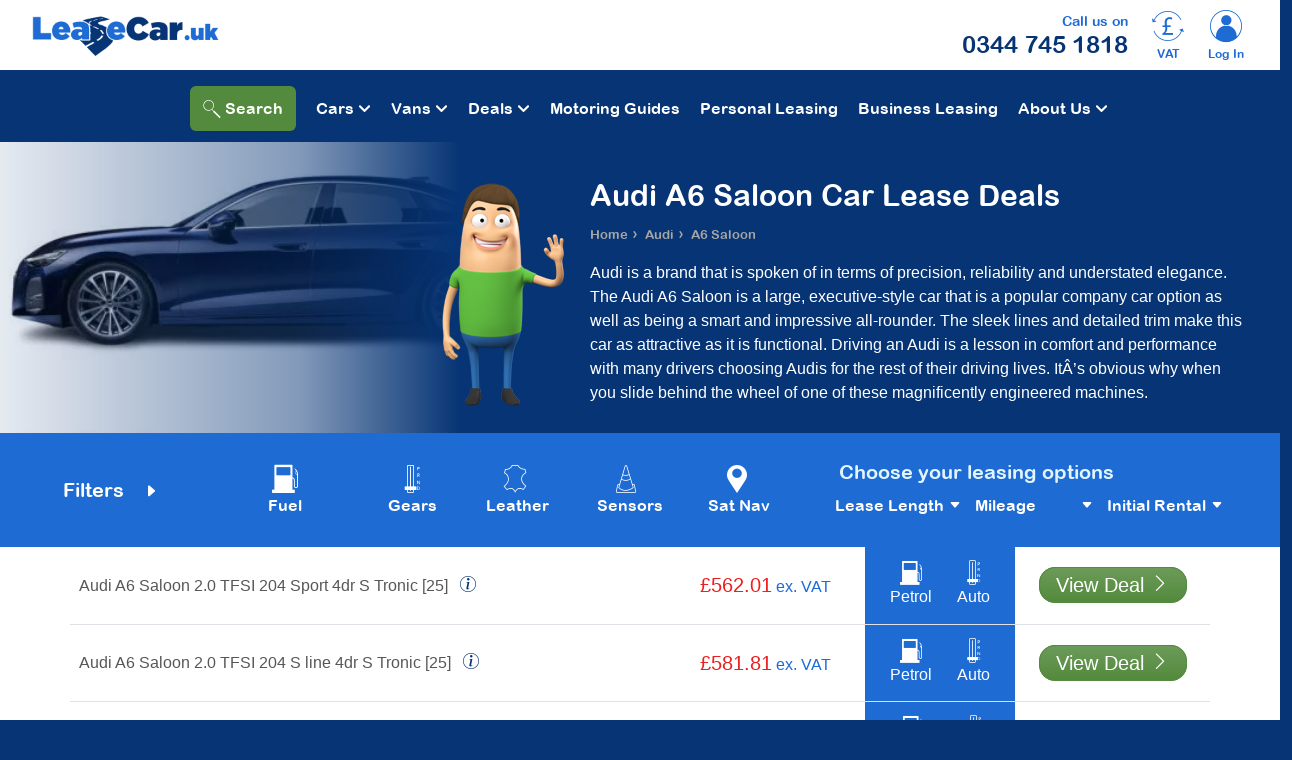

--- FILE ---
content_type: text/html; charset=UTF-8
request_url: https://leasecar.uk/car-leasing/audi/a6-saloon/
body_size: 48307
content:
<!doctype html>
<html lang="en" class="no-js">
<head>
	<title>Audi A6 Saloon Personal &amp; Business Car Lease Deals</title>
	<meta charset="utf-8">
	<meta name="viewport" content="width=device-width, initial-scale=1">
	<meta http-equiv="X-UA-Compatible" content="IE=edge">
	<meta name="description" content="Lease a Audi A6 Saloon today with affordable payments and flexible terms. Drive in style with our unbeatable Audi A6 Saloon deals."/>
<meta name="Identifier-URL" content="leasecar.uk">
<meta name="Publisher" content="Central Contracts Ltd">
<meta name="Publisher-Email" content="sales@centralcontracts.com">
<meta name="Coverage" content="UK"/>
<meta name="copyright" content="&copy; 2026 Central Contracts Ltd"/>
<link rel="canonical" href="https://leasecar.uk/car-leasing/audi/a6-saloon/"><script>document.documentElement.classList.remove("no-js")</script>

<link rel="shortcut icon" href="/images/xfavicon.ico.pagespeed.ic.BvaFQqEaLu.webp">
<link href="/css/A.leasecar.min.css,qt=202507181630.pagespeed.cf.vW9cQhEFJ4.css" rel="stylesheet" crossorigin="anonymous">
<link rel="stylesheet" href="/css/A.bootstrap-ie11.css.pagespeed.cf.r1v_blmZGG.css" media="all and (-ms-high-contrast: active), (-ms-high-contrast: none)">
<link rel="stylesheet" href="/lcicons/lcicons.min.css,qt=202112162120.pagespeed.ce.mD6yyEcpEb.css">
<style media="screen">.glide{position:relative;width:100%;box-sizing:border-box}.glide *{box-sizing:inherit}.glide__track{overflow:hidden}.glide__slides{position:relative;width:100%;list-style:none;backface-visibility:hidden;transform-style:preserve-3d;touch-action:pan-Y;overflow:hidden;padding:0;white-space:nowrap;display:flex;flex-wrap:nowrap;will-change:auto}.glide__slides--dragging{user-select:none}.glide__slide{width:100%;height:100%;flex-shrink:0;white-space:normal;user-select:none;-webkit-touch-callout:none;-webkit-tap-highlight-color:transparent}.glide__slide a{user-select:none;-webkit-user-drag:none;-moz-user-select:none;-ms-user-select:none}.glide__arrows{-webkit-touch-callout:none;user-select:none}.glide__bullets{-webkit-touch-callout:none;user-select:none}.glide--rtl{direction:rtl}</style>
<link rel="preload" href="/fonts/ARLRDBD.TTF" as="font" crossorigin="anonymous"/>
<link rel="preload" href="/lcicons/fonts/lcicons.eot" as="font" type="font/eot" crossorigin>
<link rel="preload" href="/lcicons/fonts/lcicons.svg" as="font" type="font/svg" crossorigin>
<link rel="preload" href="/lcicons/fonts/lcicons.ttf" as="font" type="font/ttf" crossorigin>
<link rel="preload" href="/lcicons/fonts/lcicons.woff" as="font" type="font/woff" crossorigin>
<script src="/js/bootstrap.bundle.min.js.pagespeed.ce.iDGqCVzeyI.js" crossorigin="anonymous"></script>

<!-- required JavaScript polyfills for IE11 -->
<script nomodule crossorigin="anonymous" src="https://polyfill.io/v3/polyfill.min.js?features=default%2CNumber.parseInt%2CNumber.parseFloat%2CArray.prototype.find%2CArray.prototype.includes"></script>
<script nomodule>window.MSInputMethodContext&&document.documentMode&&document.write('<script src="https://cdn.jsdelivr.net/combine/npm/bootstrap@5.0.0-beta2/dist/js/bootstrap.bundle.min.js,npm/ie11-custom-properties@4,npm/element-qsa-scope@1"><\/script><script src="/js/picturefill.min.js" crossorigin="anonymous"><\/script>');</script>

<!-- TrustBox script -->
<script type="text/javascript" src="//widget.trustpilot.com/bootstrap/v5/tp.widget.bootstrap.min.js" async></script>
<!-- End TrustBox script -->

<script>dataLayer=[{'manufacturer':'Audi','car_id':'c107847','product_page':'product page','personal_price':'674.41 GBP','model':'A6 Saloon','derivative':'2.0 TFSI 204 Sport 4dr S Tronic','business_price':'562.01 GBP','fuel_type':'Petrol','transmission':'Automatic','lease_length':'48 Months','annual_mileage':'5000','initial_rental_period':'6 Months','page_type':'vehicle_model'},{'manufacturer':'Audi','car_id':'c107846','product_page':'product page','personal_price':'698.17 GBP','model':'A6 Saloon','derivative':'2.0 TFSI 204 S line 4dr S Tronic','business_price':'581.81 GBP','fuel_type':'Petrol','transmission':'Automatic','lease_length':'48 Months','annual_mileage':'5000','initial_rental_period':'6 Months','page_type':'vehicle_model'},{'manufacturer':'Audi','car_id':'c107848','product_page':'product page','personal_price':'700.15 GBP','model':'A6 Diesel Saloon','derivative':'2.0 TDI Quattro 204 Sport 4dr S Tronic','business_price':'583.46 GBP','fuel_type':'Diesel','transmission':'Automatic','lease_length':'48 Months','annual_mileage':'5000','initial_rental_period':'6 Months','page_type':'vehicle_model'},{'manufacturer':'Audi','car_id':'c107842','product_page':'product page','personal_price':'709.25 GBP','model':'A6 Saloon','derivative':'2.0 TFSI 204 Sport 4dr S Tronic [Sound+Vision]','business_price':'591.04 GBP','fuel_type':'Petrol','transmission':'Automatic','lease_length':'48 Months','annual_mileage':'5000','initial_rental_period':'6 Months','page_type':'vehicle_model'},{'manufacturer':'Audi','car_id':'c107850','product_page':'product page','personal_price':'723.92 GBP','model':'A6 Diesel Saloon','derivative':'2.0 TDI Quattro 204 S line 4dr S Tronic','business_price':'603.27 GBP','fuel_type':'Diesel','transmission':'Automatic','lease_length':'48 Months','annual_mileage':'5000','initial_rental_period':'6 Months','page_type':'vehicle_model'},{'manufacturer':'Audi','car_id':'c107849','product_page':'product page','personal_price':'735.06 GBP','model':'A6 Diesel Saloon','derivative':'2.0 TDI Quattro 204 Sport 4dr S Tronic [S+V]','business_price':'612.55 GBP','fuel_type':'Diesel','transmission':'Automatic','lease_length':'48 Months','annual_mileage':'5000','initial_rental_period':'6 Months','page_type':'vehicle_model'},{'manufacturer':'Audi','car_id':'c107844','product_page':'product page','personal_price':'736.74 GBP','model':'A6 Saloon','derivative':'2.0 TFSI 204 S line 4dr S Tronic [Sound+Vision]','business_price':'613.95 GBP','fuel_type':'Petrol','transmission':'Automatic','lease_length':'48 Months','annual_mileage':'5000','initial_rental_period':'6 Months','page_type':'vehicle_model'},{'manufacturer':'Audi','car_id':'c107843','product_page':'product page','personal_price':'746.93 GBP','model':'A6 Saloon','derivative':'2.0 TFSI 204 Edition 1 4dr S Tronic','business_price':'622.44 GBP','fuel_type':'Petrol','transmission':'Automatic','lease_length':'48 Months','annual_mileage':'5000','initial_rental_period':'6 Months','page_type':'vehicle_model'},{'manufacturer':'Audi','car_id':'c107851','product_page':'product page','personal_price':'760.68 GBP','model':'A6 Diesel Saloon','derivative':'2.0 TDI Quattro 204 S line 4dr S Tronic [S+V]','business_price':'633.90 GBP','fuel_type':'Diesel','transmission':'Automatic','lease_length':'48 Months','annual_mileage':'5000','initial_rental_period':'6 Months','page_type':'vehicle_model'},{'manufacturer':'Audi','car_id':'c108180','product_page':'product page','personal_price':'763.68 GBP','model':'A6 Saloon','derivative':'2.0 e-Hybrid Quattro 299 Sport 4dr S Tronic','business_price':'636.40 GBP','fuel_type':'Plug-in Hybrid','transmission':'Automatic','lease_length':'48 Months','annual_mileage':'5000','initial_rental_period':'6 Months','page_type':'vehicle_model'},{'manufacturer':'Audi','car_id':'c107854','product_page':'product page','personal_price':'766.42 GBP','model':'A6 Saloon Special Editions','derivative':'2.0 TDI Quattro 204 Launch Edition 4dr S Tronic','business_price':'638.68 GBP','fuel_type':'Diesel','transmission':'Automatic','lease_length':'48 Months','annual_mileage':'5000','initial_rental_period':'6 Months','page_type':'vehicle_model'},{'manufacturer':'Audi','car_id':'c107852','product_page':'product page','personal_price':'774.25 GBP','model':'A6 Diesel Saloon','derivative':'2.0 TDI Quattro 204 Edition 1 4dr S Tronic','business_price':'645.21 GBP','fuel_type':'Diesel','transmission':'Automatic','lease_length':'48 Months','annual_mileage':'5000','initial_rental_period':'6 Months','page_type':'vehicle_model'},{'manufacturer':'Audi','car_id':'c107855','product_page':'product page','personal_price':'778.38 GBP','model':'A6 Saloon Special Editions','derivative':'2.0 TDI Quattro 204 Launch Ed Plus 4dr S Tronic','business_price':'648.65 GBP','fuel_type':'Diesel','transmission':'Automatic','lease_length':'48 Months','annual_mileage':'5000','initial_rental_period':'6 Months','page_type':'vehicle_model'},{'manufacturer':'Audi','car_id':'c108182','product_page':'product page','personal_price':'778.62 GBP','model':'A6 Saloon','derivative':'2.0 e-Hybrid Quattro 299 S line 4dr S Tronic','business_price':'648.85 GBP','fuel_type':'Plug-in Hybrid','transmission':'Automatic','lease_length':'48 Months','annual_mileage':'5000','initial_rental_period':'6 Months','page_type':'vehicle_model'},{'manufacturer':'Audi','car_id':'c107845','product_page':'product page','personal_price':'779.24 GBP','model':'A6 Saloon','derivative':'2.0 TFSI 204 Edition 1 4dr S Tronic [Sound+Vision]','business_price':'649.37 GBP','fuel_type':'Petrol','transmission':'Automatic','lease_length':'48 Months','annual_mileage':'5000','initial_rental_period':'6 Months','page_type':'vehicle_model'},{'manufacturer':'Audi','car_id':'c108181','product_page':'product page','personal_price':'798.25 GBP','model':'A6 Saloon','derivative':'2.0 e-Hybrid Quattro 299 Sport 4dr S Tronic [S+V]','business_price':'665.21 GBP','fuel_type':'Plug-in Hybrid','transmission':'Automatic','lease_length':'48 Months','annual_mileage':'5000','initial_rental_period':'6 Months','page_type':'vehicle_model'},{'manufacturer':'Audi','car_id':'c107853','product_page':'product page','personal_price':'806.29 GBP','model':'A6 Diesel Saloon','derivative':'2.0 TDI Quattro 204 Edition 1 4dr S Tronic [S+V]','business_price':'671.91 GBP','fuel_type':'Diesel','transmission':'Automatic','lease_length':'48 Months','annual_mileage':'5000','initial_rental_period':'6 Months','page_type':'vehicle_model'},{'manufacturer':'Audi','car_id':'c108183','product_page':'product page','personal_price':'817.54 GBP','model':'A6 Saloon','derivative':'2.0 e-Hybrid Quattro 299 S line 4dr S Tronic [S+V]','business_price':'681.28 GBP','fuel_type':'Plug-in Hybrid','transmission':'Automatic','lease_length':'48 Months','annual_mileage':'5000','initial_rental_period':'6 Months','page_type':'vehicle_model'},{'manufacturer':'Audi','car_id':'c108184','product_page':'product page','personal_price':'836.00 GBP','model':'A6 Saloon','derivative':'2.0 e-Hybrid Quattro 299 Edition 1 4dr S Tronic','business_price':'696.67 GBP','fuel_type':'Plug-in Hybrid','transmission':'Automatic','lease_length':'48 Months','annual_mileage':'5000','initial_rental_period':'6 Months','page_type':'vehicle_model'},{'manufacturer':'Audi','car_id':'c108186','product_page':'product page','personal_price':'840.26 GBP','model':'A6 Saloon Special Editions','derivative':'2.0 e-Hybrid Qtro 299 Launch Edition 4dr S Tronic','business_price':'700.22 GBP','fuel_type':'Plug-in Hybrid','transmission':'Automatic','lease_length':'48 Months','annual_mileage':'5000','initial_rental_period':'6 Months','page_type':'vehicle_model'},{'manufacturer':'Audi','car_id':'c108185','product_page':'product page','personal_price':'869.78 GBP','model':'A6 Saloon','derivative':'2.0 e-Hybrid Qtro 299 Edition 1 4dr S Tronic [S+V]','business_price':'724.82 GBP','fuel_type':'Plug-in Hybrid','transmission':'Automatic','lease_length':'48 Months','annual_mileage':'5000','initial_rental_period':'6 Months','page_type':'vehicle_model'}]</script>
		<script type='application/ld+json'> 
		{
			"@context": "http://www.schema.org",
			"@type": "Organization",
			"name": "Lease Car",
			"url": "https://leasecar.uk/",
							"sameAs": [
			"https://www.facebook.com/LeaseCarUK",
"https://twitter.com/LeaseCar_UK",
"https://plus.google.com/104051313697563264832"				],
						"logo": "https://leasecar.uk/images/new-leaseCar-logo.png",
			"image": "https://leasecar.uk/images/new-leaseCar-logo.png",
			"description": "Car leasing and contract hire specialists for personal and business use",
		"contactPoint": [{
				"@type": "ContactPoint",
				"telephone": " +44 344 745 1818",
				"contactType": "customer support"
			}]
		}
		</script>
				<script type="application/ld+json">
		{
		 "@context": "http://schema.org",
		 "@type": "BreadcrumbList",
		 "itemListElement":
		 [
								{  "@type": "ListItem",
					 "position": 1,
					 "item":
					 { "@id": "https://leasecar.uk/",
						 "name": "Home"    }
					},
								{  "@type": "ListItem",
					 "position": 2,
					 "item":
					 { "@id": "https://leasecar.uk/car-leasing/",
						 "name": "Car Leasing"    }
					},
								{  "@type": "ListItem",
					 "position": 3,
					 "item":
					 { "@id": "https://leasecar.uk/car-leasing/audi/",
						 "name": "Audi"    }
					},
								{  "@type": "ListItem",
					 "position": 4,
					 "item":
					 { "@id": "https://leasecar.uk/car-leasing/audi/a6-saloon/",
						 "name": "A6 Saloon"    }
					}							]  
		}  
		</script>

				<script type="application/ld+json">
		{
			"@context":"http://schema.org",
			"@type":"Product",
			"name":"Audi A6 Saloon",
			"image":"https://leasecar.uk/images/main/cars/3/new_audia6saloon0425_white.jpg",
			"url":"https://leasecar.uk/car-leasing/audi/a6-saloon/",
			"itemCondition":"NewCondition",
			"offers":[{"@type":"Offer",
				"price":"554.01",
				"priceCurrency":"GBP",
				"availability": "http://schema.org/InStock",
				"description":"Lease a A6 Saloon 2.0 TFSI 204 Sport 4dr S Tronic on personal lease, 4 year term, with 5000 miles per annum and &pound;3988.87 upfront."
				}
			]
		}	
		</script>

		<meta property="og:type" content="product"/>
<meta property="og:title" content="Audi A6 Saloon Personal &amp;amp; Business Car Lease Deals"/>
<meta property="og:description" content="Lease a Audi A6 Saloon today with affordable payments and flexible terms. Drive in style with our unbeatable Audi A6 Saloon deals."/>
<meta property="og:url" content="https://leasecar.uk/car-leasing/audi/a6-saloon/"/>
<meta property="og:image" content="https://leasecar.uk/images/large/cars/3/new_audia6saloon0425_white.jpg"/>
<meta name="twitter:card" content="summary">
<meta name="twitter:title" content="Audi A6 Saloon Personal &amp;amp; Business Car Lease Deals">
<meta name="twitter:site" content="@LeaseCar_UK">
<meta name="twitter:description" content="Lease a Audi A6 Saloon today with affordable payments and flexible terms. Drive in style with our unbeatable Audi A6 Saloon deals.">
<meta name="twitter:image" content="https://leasecar.uk/images/large/cars/3/new_audia6saloon0425_white.jpg">
<meta name="twitter:image:alt" content="AUDI A6 SALOON 2.0 TFSI 204 Sport 4dr S Tronic view 3">
	<script type="text/javascript" src="//c.webtrends-optimize.com/acs/accounts/b8944e95-c8d6-4a52-9ef6-bb5782d10870/js/wt.js"></script>
	
	<!-- Google Tag Manager -->
	<noscript><iframe src="//www.googletagmanager.com/ns.html?id=GTM-WJQRN7" height="0" width="0" style="display:none;visibility:hidden"></iframe></noscript>
	<script>(function(w,d,s,l,i){w[l]=w[l]||[];w[l].push({'gtm.start':new Date().getTime(),event:'gtm.js'});var f=d.getElementsByTagName(s)[0],j=d.createElement(s),dl=l!='dataLayer'?'&l='+l:'';j.async=true;j.src='//www.googletagmanager.com/gtm.js?id='+i+dl;f.parentNode.insertBefore(j,f);})(window,document,'script','dataLayer','GTM-WJQRN7');</script>
	<!-- End Google Tag Manager -->
		
</head><body class="has-image-behind-nav"><noscript><meta HTTP-EQUIV="refresh" content="0;url='https://leasecar.uk/car-leasing/audi/a6-saloon/?PageSpeed=noscript'" /><style><!--table,div,span,font,p{display:none} --></style><div style="display:block">Please click <a href="https://leasecar.uk/car-leasing/audi/a6-saloon/?PageSpeed=noscript">here</a> if you are not redirected within a few seconds.</div></noscript>
<a name="top"></a>
	
	
		<div id="top-nav" class="container-fluid lh-1">
			<div class="row d-lg-none">
				<div class="col-12 top-trustpilot">
					<!-- TrustBox widget - Micro Star -->
					<div class="trustpilot-widget" data-locale="en-US" data-template-id="5419b732fbfb950b10de65e5" data-businessunit-id="51f791ee00006400056cb5f4" data-style-height="20px" data-style-width="100%">
						<a href="https://www.trustpilot.com/review/leasecar.uk" target="_blank" rel="noopener">Trustpilot</a>
					</div>
					<!-- End TrustBox widget -->
				</div>
			</div>
			<div class="row justify-content-between align-items-center">
				<div class="col-6 col-lg-4">
										<a href="/"><img width="188" height="40" class="img-fluid" src="/images/xnew-leaseCar-logo.png.pagespeed.ic.EPurga1edf.webp" alt="LeaseCar UK Logo" title="Lease A Vehicle"></a>
				</div>
				<div class="col-lg-4 d-none d-lg-flex justify-content-center text-center">
					<!-- TrustBox widget - Micro Star -->
					<div class="trustpilot-widget" data-locale="en-US" data-template-id="5419b732fbfb950b10de65e5" data-businessunit-id="51f791ee00006400056cb5f4" data-style-height="20px" data-style-width="100%">
						<a href="https://www.trustpilot.com/review/leasecar.uk" target="_blank" rel="noopener">Trustpilot</a>
					</div>
					<!-- End TrustBox widget -->
				</div>
				<div class="col-6 col-lg-4">
					<div class="row justify-content-end align-items-center">
																		<div class="col-4 col-sm-auto order-0 order-lg-1">
							<a href="#" class="text-center" id="nav-pricing" data-bs-toggle="modal" data-bs-target="#modal-business-personal"><i class="lc-ico lc-ico-pricechange fs-2-all"></i><div class="pt-1">VAT</div></a>
						</div>
												<div class="col-4 col-sm-auto order-1 order-lg-2 pe-lg-5">
							<a href="/my-account/" class="text-center"><i class="lc-ico lc-ico-account2 fs-2-all"></i><div class="pt-1">Log In</div></a>
						</div>
												<div class="col-4 col-sm-auto order-2 order-lg-0">
							<a class="header-tel text-center d-lg-none" href="tel:03447451818"><i class="lc-ico lc-ico-phone fs-2-all"></i><div class="pt-1">Call</div></a>
							<div class="d-none d-lg-block text-end">
								<div class="text-primary"><small>Call us on</small></div>
								<div class="fs-4"><a class="text-dark" href="tel:03447451818">0344 745 1818</a></div>
							</div>
						</div>
					</div>
				</div>
			</div>

			
		</div>
		
	<div class="nav-container sticky-top clearfix">
		
		<nav id="main-nav" class="main-nav position-relative site-1">
		
					
		  <input class="menu-search-btn" type="checkbox" id="menu-search-btn" autocomplete="off"> 
				  <label class="menu-search-icon" for="menu-search-btn"><div id="menu-search-btn-container" class="menu-search-btn-container"><i class="lc-ico lc-ico-search"></i> <span class="align-top d-none d-lg-inline">Search</span></div></label>
					
		  
		  <input class="menu-btn" type="checkbox" id="menu-btn" autocomplete="off">
		  <label class="menu-icon" for="menu-btn"><span class="navicon"></span></label>
		  
		  <div class="text-center pt-2 d-block d-lg-none">
					  </div>
		  
		  <ul class="menu">
							<li id="dropdown-trigger-cars" class="dropdown">
					
					<input class="dropdown-toggle-checkbox" type="checkbox" id="dropdown-toggle-cars" data-dropdown-menu="dropdown-menu-cars" data-dropdown-trigger="dropdown-trigger-cars" autocomplete="off">
					<label id="dropdown_link_cars" class="dropdown-toggle-checkbox-label" for="dropdown-toggle-cars">Cars</label>
					
					<ul id="dropdown-menu-cars" class="dropdown-menu dropdown-menu-makes-no-scroll dropdown-menu-makes-cars-no-scroll" aria-labelledby="dropdown_link_cars">
						<li><a class="dropdown-item" href="/car-leasing/abarth/">Abarth</a></li>
									<li><a class="dropdown-item" href="/car-leasing/alfa-romeo/">Alfa Romeo</a></li>
									<li><a class="dropdown-item" href="/car-leasing/alpine/">Alpine</a></li>
									<li><a class="dropdown-item" href="/car-leasing/audi/">Audi</a></li>
									<li class="clearfix"><a class="dropdown-item" href="/car-leasing/bmw/">BMW</a></li>
									<li><a class="dropdown-item" href="/car-leasing/bmw-alpina/">Bmw Alpina</a></li>
									<li><a class="dropdown-item" href="/car-leasing/byd/">Byd</a></li>
									<li><a class="dropdown-item" href="/car-leasing/changan/">Changan</a></li>
									<li><a class="dropdown-item" href="/car-leasing/chery/">Chery</a></li>
									<li class="clearfix"><a class="dropdown-item" href="/car-leasing/citroen/">Citroen</a></li>
									<li><a class="dropdown-item" href="/car-leasing/cupra/">Cupra</a></li>
									<li><a class="dropdown-item" href="/car-leasing/dacia/">Dacia</a></li>
									<li><a class="dropdown-item" href="/car-leasing/ds/">DS</a></li>
									<li><a class="dropdown-item" href="/car-leasing/fiat/">Fiat</a></li>
									<li class="clearfix"><a class="dropdown-item" href="/car-leasing/ford/">Ford</a></li>
									<li><a class="dropdown-item" href="/car-leasing/geely/">Geely</a></li>
									<li><a class="dropdown-item" href="/car-leasing/genesis/">Genesis</a></li>
									<li><a class="dropdown-item" href="/car-leasing/honda/">Honda</a></li>
									<li><a class="dropdown-item" href="/car-leasing/hyundai/">Hyundai</a></li>
									<li class="clearfix"><a class="dropdown-item" href="/car-leasing/jaecoo/">Jaecoo</a></li>
									<li><a class="dropdown-item" href="/car-leasing/jeep/">Jeep</a></li>
									<li><a class="dropdown-item" href="/car-leasing/kia/">Kia</a></li>
									<li><a class="dropdown-item" href="/car-leasing/land-rover/">Land Rover</a></li>
									<li><a class="dropdown-item" href="/car-leasing/leapmotor/">Leapmotor</a></li>
									<li class="clearfix"><a class="dropdown-item" href="/car-leasing/lexus/">Lexus</a></li>
									<li><a class="dropdown-item" href="/car-leasing/maserati/">Maserati</a></li>
									<li><a class="dropdown-item" href="/car-leasing/maxus/">Maxus</a></li>
									<li><a class="dropdown-item" href="/car-leasing/mazda/">Mazda</a></li>
									<li><a class="dropdown-item" href="/car-leasing/mercedes-benz/">Mercedes-Benz</a></li>
									<li class="clearfix"><a class="dropdown-item" href="/car-leasing/mg-motor-uk/">Mg Motor Uk</a></li>
									<li><a class="dropdown-item" href="/car-leasing/mini/">Mini</a></li>
									<li><a class="dropdown-item" href="/car-leasing/nissan/">Nissan</a></li>
									<li><a class="dropdown-item" href="/car-leasing/omoda/">Omoda</a></li>
									<li><a class="dropdown-item" href="/car-leasing/peugeot/">Peugeot</a></li>
									<li class="clearfix"><a class="dropdown-item" href="/car-leasing/polestar/">Polestar</a></li>
									<li><a class="dropdown-item" href="/car-leasing/porsche/">Porsche</a></li>
									<li><a class="dropdown-item" href="/car-leasing/renault/">Renault</a></li>
									<li><a class="dropdown-item" href="/car-leasing/seat/">Seat</a></li>
									<li><a class="dropdown-item" href="/car-leasing/skoda/">Skoda</a></li>
									<li class="clearfix"><a class="dropdown-item" href="/car-leasing/smart/">Smart</a></li>
									<li><a class="dropdown-item" href="/car-leasing/subaru/">Subaru</a></li>
									<li><a class="dropdown-item" href="/car-leasing/suzuki/">Suzuki</a></li>
									<li><a class="dropdown-item" href="/car-leasing/tesla/">Tesla</a></li>
									<li><a class="dropdown-item" href="/car-leasing/toyota/">Toyota</a></li>
									<li class="clearfix"><a class="dropdown-item" href="/car-leasing/vauxhall/">Vauxhall</a></li>
									<li><a class="dropdown-item" href="/car-leasing/volkswagen/">Volkswagen</a></li>
									<li><a class="dropdown-item" href="/car-leasing/volvo/">Volvo</a></li>
														</ul>
				</li>
									<li id="dropdown-trigger-vans" class="dropdown">
						
						<input class="dropdown-toggle-checkbox" type="checkbox" id="dropdown-toggle-vans" data-dropdown-menu="dropdown-menu-vans" data-dropdown-trigger="dropdown-trigger-vans" autocomplete="off">
						<label id="dropdown_link_vans" class="dropdown-toggle-checkbox-label" for="dropdown-toggle-vans">Vans</label>
						
						<ul id="dropdown-menu-vans" class="dropdown-menu dropdown-menu-makes-no-scroll dropdown-menu-makes-vans-no-scroll" aria-labelledby="dropdown_link_vans">
							<li><a class="dropdown-item" href="/van-leasing/citroen/">Citroen</a></li>
								<li><a class="dropdown-item" href="/van-leasing/dacia/">Dacia</a></li>
								<li><a class="dropdown-item" href="/van-leasing/fiat/">Fiat</a></li>
								<li><a class="dropdown-item" href="/van-leasing/ford/">Ford</a></li>
								<li class="clearfix"><a class="dropdown-item" href="/van-leasing/isuzu/">Isuzu</a></li>
								<li><a class="dropdown-item" href="/van-leasing/iveco/">Iveco</a></li>
								<li><a class="dropdown-item" href="/van-leasing/kgm/">Kgm</a></li>
								<li><a class="dropdown-item" href="/van-leasing/kia/">Kia</a></li>
								<li><a class="dropdown-item" href="/van-leasing/land-rover/">Land Rover</a></li>
								<li class="clearfix"><a class="dropdown-item" href="/van-leasing/man/">Man</a></li>
								<li><a class="dropdown-item" href="/van-leasing/maxus/">Maxus</a></li>
								<li><a class="dropdown-item" href="/van-leasing/mercedes-benz/">Mercedes-Benz</a></li>
								<li><a class="dropdown-item" href="/van-leasing/nissan/">Nissan</a></li>
								<li><a class="dropdown-item" href="/van-leasing/peugeot/">Peugeot</a></li>
								<li class="clearfix"><a class="dropdown-item" href="/van-leasing/renault/">Renault</a></li>
								<li><a class="dropdown-item" href="/van-leasing/renault-trucks-uk/">Renault Trucks Uk</a></li>
								<li><a class="dropdown-item" href="/van-leasing/toyota/">Toyota</a></li>
								<li><a class="dropdown-item" href="/van-leasing/vauxhall/">Vauxhall</a></li>
								<li><a class="dropdown-item" href="/van-leasing/volkswagen/">Volkswagen</a></li>
														</ul>
					</li>
											<li id="dropdown-trigger-deals" class="dropdown">
						
							<input class="dropdown-toggle-checkbox" type="checkbox" id="dropdown-toggle-deals" data-dropdown-menu="dropdown-menu-deals" data-dropdown-trigger="dropdown-trigger-deals" autocomplete="off">
							<label id="dropdown_link_deals" class="dropdown-toggle-checkbox-label" for="dropdown-toggle-deals">Deals</label>

							<ul id="dropdown-menu-deals" class="dropdown-menu dropdown-menu-deals-no-scroll" aria-labelledby="dropdown_link_deals">
								<li class="clearfix w-100 text-white ps-2 py-1 mt-3 mt-md-2" style="background-color: #053a55;">Car Deals</li><li><a href="/special-offers/">Special Offers</a></li>
									<li><a href="/stock-leasing-deals/">Stock Leasing Deals</a></li>
									<li class="clearfix"><a href="/green-car-leasing-deals/">Green Car Leasing Deals</a></li>
									<li><a href="/automatic-car-leasing-deals/">Automatic Car Leasing Deals</a></li>
									<li><a href="/7-seater-leasing/">7 seater leasing</a></li>
									<li class="clearfix"><a href="/can-you-put-a-private-plate-on-a-lease-car/">Can you put a private plate on a lease car?</a></li>
									<li><a href="/car-leasing-with-maintenance/">Car Leasing with Maintenance</a></li>
									<li><a href="/car-subscription/">Car Subscription</a></li>
									<li class="clearfix"><a href="/cheap-leasing-deals/">Cheap Leasing Deals</a></li>
									<li><a href="/diesel-car-leasing/">Diesel Car Leasing</a></li>
									<li><a href="/electric-vehicle-home-charging/">Electric Vehicle Home Charging</a></li>
									<li class="clearfix"><a href="/electric-vehicle-tools-and-videos/">Electric Vehicle Tools and Videos</a></li>
									<li><a href="/lease-cars-in-stock-soon/">Lease Cars In Stock Soon</a></li>
									<li><a href="/leasing-explained/">Leasing explained</a></li>
									<li class="clearfix"><a href="/low-initial-rental-car-leasing/">Low Initial Rental Car Leasing</a></li>
									<li><a href="/prestige-car-leasing/">Prestige Car Leasing</a></li>
									<li><a href="/sell-your-car-with-motorway/">Sell your car with Motorway</a></li>
									<li class="clearfix w-100 text-white ps-2 py-1 mt-3" style="background-color: #053a55;">Van Deals</li><li><a href="/van-leasing/">Van Leasing Offers</a></li><li class="clearfix"><a href="/crew-cab-leasing/">Crew Cab Leasing</a></li>
									<li><a href="/dropside-tipper-leasing/">Dropside Tipper Leasing</a></li>
									<li><a href="/large-van-leasing/">Large Van Leasing</a></li>
									<li class="clearfix"><a href="/medium-van-leasing/">Medium Van Leasing</a></li>
									<li><a href="/minibus-leasing/">Minibus leasing</a></li>
									<li><a href="/pickup-truck-leasing/">Pickup Truck Leasing</a></li>
									<li class="clearfix"><a href="/small-van-leasing/">Small Van Leasing</a></li>
									<li><a href="/van-leasing/stock-leasing-deals/">Stock Leasing Deals</a></li>
															  </ul>
						</li>
											<li><a href="/motoring-guides/">Motoring Guides</a></li>
											<li><a href="/motoring-guides/personal-contract-hire/">Personal Leasing</a></li>
												<li><a href="/motoring-guides/business-contract-hire/">Business Leasing</a></li>
						 
				
				<li class="dropdown">
					<input class="dropdown-toggle-checkbox" type="checkbox" id="dropdown-toggle-about" autocomplete="off">
					<label id="dropdown_link_about" class="dropdown-toggle-checkbox-label" for="dropdown-toggle-about">About Us</label>
				
					<ul class="dropdown-menu" aria-labelledby="dropdown_link_about_us">
						<li><a href="/about-us/">About Us</a></li>
													<li><a href="/blog/">Blog</a></li>
												<li><a href="/trust-compliance/">Trust &amp; Compliance</a></li>
						<li><a href="/contact-us/">Contact Us</a></li>
						<li><a href="/meet-the-team/">Meet the Team</a></li>
				  </ul>
				</li>
				
						  </ul>

		  		  <ul class="menu-search">
			<li class="w-100">
				<div class="container-fluid">
					<div class="row pt-lg-5">
						<div class="col-12 col-lg-6">
							<div class="row pb-1 pb-sm-5">
								<div class="col-12">
									<div class="find-make-model pb-4">
										<div class="find-make-model-header text-white text-center text-lg-start mb-3">Search for your perfect car</div>
										<div class="find-make-model-form position-relative clearfix">
																						<img id="find-make-model-img" src="/images/xmike_md.png.pagespeed.ic.u8dy_x-Aq6.webp" alt="Cartoon Guy Waving" width="142" height="256">
												
											<div id="make-model-container" class="float-start make-active">
												<select class="form-select" aria-label="Choose  Make" id="makelist" autocomplete="off">
													<option value="">Choose  Make</option>
													<option value="47156|" data-url="/car-leasing/abarth/" data-url-van="">Abarth</option><option value="1|" data-url="/car-leasing/alfa-romeo/" data-url-van="">Alfa Romeo</option><option value="89252|" data-url="/car-leasing/alpine/" data-url-van="">Alpine</option><option value="164|" data-url="/car-leasing/audi/" data-url-van="">Audi</option><option value="869|" data-url="/car-leasing/bmw/" data-url-van="">BMW</option><option value="95220|" data-url="/car-leasing/bmw-alpina/" data-url-van="">Bmw Alpina</option><option value="109123|" data-url="/car-leasing/byd/" data-url-van="">Byd</option><option value="115620|" data-url="/car-leasing/changan/" data-url-van="">Changan</option><option value="115677|" data-url="/car-leasing/chery/" data-url-van="">Chery</option><option value="1333|41" data-url="/car-leasing/citroen/" data-url-van="/van-leasing/citroen/">Citroen</option><option value="93381|" data-url="/car-leasing/cupra/" data-url-van="">Cupra</option><option value="1925|128" data-url="/car-leasing/dacia/" data-url-van="/van-leasing/dacia/">Dacia</option><option value="73811|" data-url="/car-leasing/ds/" data-url-van="">DS</option><option value="2193|175" data-url="/car-leasing/fiat/" data-url-van="/van-leasing/fiat/">Fiat</option><option value="2514|296" data-url="/car-leasing/ford/" data-url-van="/van-leasing/ford/">Ford</option><option value="115821|" data-url="/car-leasing/geely/" data-url-van="">Geely</option><option value="103856|" data-url="/car-leasing/genesis/" data-url-van="">Genesis</option><option value="4256|" data-url="/car-leasing/honda/" data-url-van="">Honda</option><option value="4537|" data-url="/car-leasing/hyundai/" data-url-van="">Hyundai</option><option value="|549" data-url="" data-url-van="/van-leasing/isuzu/">Isuzu</option><option value="|561" data-url="" data-url-van="/van-leasing/iveco/">Iveco</option><option value="113953|" data-url="/car-leasing/jaecoo/" data-url-van="">Jaecoo</option><option value="1283|" data-url="/car-leasing/jeep/" data-url-van="">Jeep</option><option value="|60419" data-url="" data-url-van="/van-leasing/kgm/">Kgm</option><option value="4835|607" data-url="/car-leasing/kia/" data-url-van="/van-leasing/kia/">Kia</option><option value="5088|616" data-url="/car-leasing/land-rover/" data-url-van="/van-leasing/land-rover/">Land Rover</option><option value="113883|" data-url="/car-leasing/leapmotor/" data-url-van="">Leapmotor</option><option value="5171|" data-url="/car-leasing/lexus/" data-url-van="">Lexus</option><option value="|43043" data-url="" data-url-van="/van-leasing/man/">Man</option><option value="5238|" data-url="/car-leasing/maserati/" data-url-van="">Maserati</option><option value="109015|49852" data-url="/car-leasing/maxus/" data-url-van="/van-leasing/maxus/">Maxus</option><option value="5261|" data-url="/car-leasing/mazda/" data-url-van="">Mazda</option><option value="5509|880" data-url="/car-leasing/mercedes-benz/" data-url-van="/van-leasing/mercedes-benz/">Mercedes-Benz</option><option value="44394|" data-url="/car-leasing/mg-motor-uk/" data-url-van="">Mg Motor Uk</option><option value="22439|" data-url="/car-leasing/mini/" data-url-van="">Mini</option><option value="6425|1042" data-url="/car-leasing/nissan/" data-url-van="/van-leasing/nissan/">Nissan</option><option value="111021|" data-url="/car-leasing/omoda/" data-url-van="">Omoda</option><option value="7104|1083" data-url="/car-leasing/peugeot/" data-url-van="/van-leasing/peugeot/">Peugeot</option><option value="97846|" data-url="/car-leasing/polestar/" data-url-van="">Polestar</option><option value="7983|" data-url="/car-leasing/porsche/" data-url-van="">Porsche</option><option value="8219|1268" data-url="/car-leasing/renault/" data-url-van="/van-leasing/renault/">Renault</option><option value="|3271" data-url="" data-url-van="/van-leasing/renault-trucks-uk/">Renault Trucks Uk</option><option value="9909|" data-url="/car-leasing/seat/" data-url-van="">Seat</option><option value="10172|" data-url="/car-leasing/skoda/" data-url-van="">Skoda</option><option value="21223|" data-url="/car-leasing/smart/" data-url-van="">Smart</option><option value="10251|" data-url="/car-leasing/subaru/" data-url-van="">Subaru</option><option value="10383|" data-url="/car-leasing/suzuki/" data-url-van="">Suzuki</option><option value="51182|" data-url="/car-leasing/tesla/" data-url-van="">Tesla</option><option value="10519|1436" data-url="/car-leasing/toyota/" data-url-van="/van-leasing/toyota/">Toyota</option><option value="10968|1477" data-url="/car-leasing/vauxhall/" data-url-van="/van-leasing/vauxhall/">Vauxhall</option><option value="12243|1567" data-url="/car-leasing/volkswagen/" data-url-van="/van-leasing/volkswagen/">Volkswagen</option><option value="12764|" data-url="/car-leasing/volvo/" data-url-van="">Volvo</option>												</select>
												<select class="form-select text-truncate" id="modellist" autocomplete="off" disabled>
													<option value="">Any Model</option>
												</select>
											</div>
											<div class="float-end">
												<a id="modellist-go" href="javascript: void(0);" class="is-disabled"><button class="btn btn-success" disabled>Go</button></a>
											</div>
										</div>
									</div>
								</div>
							
								<div class="col-12">
									<div class="budget-search">
										<div class="text-white text-center text-lg-start pb-2">Budget</div>
										<div class="budget-form">
											<form method="post" name="frm-cars-by-price" id="frm-cars-by-price" action="/cars-by-price/" onsubmit="return submit_price_form();">
																								<div class="d-flex align-items-center">
													<div class="flex-grow-1">
														<div class="d-flex">
															<div class="pe-1">
																<select class="form-select text-md-end" name="car-or-van-price" id="search-car-or-van-price" autocomplete="off">
																	<option value="car">Car</option>
																	<option value="van">Van</option>
																</select>
															</div>
															<div class="pe-1">
																<select class="form-select text-md-end" name="min-price" id="search-min-price" autocomplete="off">
																	<option value="">From</option>
																	<option value="0">&#163;0</option><option value="50">&#163;50</option><option value="100">&#163;100</option><option value="150">&#163;150</option><option value="200">&#163;200</option><option value="250">&#163;250</option><option value="300">&#163;300</option><option value="350">&#163;350</option><option value="400">&#163;400</option><option value="450">&#163;450</option><option value="500">&#163;500</option><option value="550">&#163;550</option><option value="600">&#163;600</option><option value="650">&#163;650</option><option value="700">&#163;700</option><option value="750">&#163;750</option><option value="800">&#163;800</option><option value="850">&#163;850</option><option value="900">&#163;900</option><option value="950">&#163;950</option><option value="1000">&#163;1000</option><option value="1100">&#163;1100</option><option value="1200">&#163;1200</option><option value="1300">&#163;1300</option><option value="1400">&#163;1400</option><option value="1500">&#163;1500</option><option value="1600">&#163;1600</option><option value="1700">&#163;1700</option><option value="1800">&#163;1800</option><option value="1900">&#163;1900</option><option value="2000">&#163;2000</option>																</select>
															</div>
															<div>
																<select class="form-select text-md-end" type="number" name="max-price" id="search-max-price" autocomplete="off">
																	<option value="">To</option>
																	<option value="100">&#163;100</option><option value="150">&#163;150</option><option value="200">&#163;200</option><option value="250">&#163;250</option><option value="300">&#163;300</option><option value="350">&#163;350</option><option value="400">&#163;400</option><option value="450">&#163;450</option><option value="500">&#163;500</option><option value="550">&#163;550</option><option value="600">&#163;600</option><option value="650">&#163;650</option><option value="700">&#163;700</option><option value="750">&#163;750</option><option value="800">&#163;800</option><option value="850">&#163;850</option><option value="900">&#163;900</option><option value="950">&#163;950</option><option value="1000">&#163;1000</option><option value="1100">&#163;1100</option><option value="1200">&#163;1200</option><option value="1300">&#163;1300</option><option value="1400">&#163;1400</option><option value="1500">&#163;1500</option><option value="1600">&#163;1600</option><option value="1700">&#163;1700</option><option value="1800">&#163;1800</option><option value="1900">&#163;1900</option><option value="2000">&#163;2000</option>																</select>
															</div>
														</div>
													</div>
													<div class="text-end">
														<button id="cars-by-price-btn" class="btn btn-success" disabled>Go</button>
													</div>
												</div>
																							</form>
										</div>
									</div>
								</div>
							</div>
						</div>
						
												<div class="col-12 col-lg-6 pt-lg-5">
				
							<div class="row row-cols-3 text-white">
								<div class="col text-center">
									<a href="/car-types/hatchback/">
										<div class="car-types-img mb-2"><img class="mx-auto" src="/images/xcaricon-hatchback.png.pagespeed.ic.MhpmKtAfKT.webp" alt="Hatchback" width="89" height="40"></div>
										<span class="d-block mb-2 text-white alt-font">Hatchback</span>
									</a>
								</div>
								<div class="col text-center">
									<a href="/car-types/citycar/">
										<div class="car-types-img mb-2"><img class="mx-auto" src="/images/xcaricon-city-car.png.pagespeed.ic.69MTN1dHlK.webp" alt="City Car" width="89" height="40"></div>
										<span class="d-block mb-2 text-white alt-font">City Car</span>
									</a>
								</div>
								<div class="col text-center">
									<a href="/car-types/saloon/">
										<div class="car-types-img mb-2"><img class="mx-auto" src="/images/xcaricon-saloon.png.pagespeed.ic.H1vLWZOP-_.webp" alt="Saloon" width="89" height="40"></div>
										<span class="d-block mb-2 text-white alt-font">Saloon</span>
									</a>
								</div>
								<div class="col text-center">
									<a href="/car-types/estate/">
										<div class="car-types-img mb-2"><img class="mx-auto" src="/images/xcaricon-estate.png.pagespeed.ic.dG4-Rjg-F2.webp" alt="Estate" width="89" height="40"></div>
										<span class="d-block mb-2 text-white alt-font">Estate</span>
									</a>
								</div>
								<div class="col text-center">
									<a href="/car-types/4x4/">
										<div class="car-types-img mb-2"><img class="mx-auto" src="/images/xcaricon-4x4.png.pagespeed.ic.cOghOGCtOL.webp" alt="SUV" width="89" height="40"></div>
										<span class="d-block mb-2 text-white alt-font">SUV</span>
									</a>
								</div>
								<div class="col text-center">
									<a href="/car-types/mpv/">
										<div class="car-types-img mb-2"><img class="mx-auto" src="/images/xcaricon-mpv.png.pagespeed.ic.90mNxm-NJL.webp" alt="MPV" width="89" height="49"></div>
										<span class="d-block mb-2 text-white alt-font">MPV</span>
									</a>
								</div>
								<div class="col text-center">
									<a href="/car-types/convertible/">
										<div class="car-types-img mb-2"><img class="mx-auto" src="/images/xcaricon-sports.png.pagespeed.ic.CXw2T6STjC.webp" alt="Convertible" width="89" height="40"></div>
										<span class="d-block mb-2 text-white alt-font">Convertible</span>
									</a>
								</div>
								<div class="col text-center">
									<a href="/car-types/coupe/">
										<div class="car-types-img mb-2"><img class="mx-auto" src="/images/xcaricon-coupe.png.pagespeed.ic.dUP8Ggh_OJ.webp" alt="Coupe" width="89" height="40"></div>
										<span class="d-block mb-2 text-white alt-font">Coupe</span>
									</a>
								</div>
								<div class="col text-center">
									<a href="/van-leasing/">
										<div class="car-types-img mb-2"><img class="mx-auto" src="/images/xcaricon-van.png.pagespeed.ic.vRlK9rliIX.webp" alt="Van" width="89" height="49"></div>
										<span class="d-block mb-2 text-white alt-font">Van</span>
									</a>
								</div>
							</div>
							
						</div>
												
					</div>
					
				</div>
			</li>
		  </ul>
		  		  
		</nav>
	</div>

<div class="bg-dark text-white make-top-content">
		<div class="make-top-content-bg" style="background-image:url(/images/main/cars/3/xnew_audia6saloon0425_white.jpg.pagespeed.ic.SH9kH5Sznc.webp)">
		<div class="make-top-gradient">
					<div class="clearfix make-top-content-pad">
				<div class="float-start pe-4 pb-4 d-none d-lg-block">
					<img src="/images/xmike_232h.png.pagespeed.ic.ZCcolOIfY9.webp" alt="Cartoon guy waving" width="126" height="232">
				</div>
				<h1 class="fs-1-875">Audi A6 Saloon Car Lease Deals</h1>
						
				<div id="breadcrumb-rev">
					<ul id="breadcrumb">
					  <li class="d-none d-md-inline-block"><a href="/">Home</a></li>
					  <li><a href="/car-leasing/audi/">Audi</a></li>
					  <li><a href="/car-leasing/audi/a6-saloon/">A6 Saloon</a></li>
					</ul>
				</div>
								<div class="float-start pe-4 d-block d-lg-none">
					<img src="/images/xmike_232h.png.pagespeed.ic.ZCcolOIfY9.webp" alt="Cartoon guy waving" width="126" height="232">
				</div>
				<div id="make-seo-content-block-1" class="regular-car-page">
										<div id="truncate-show-d01" class="text-white alt-font truncate-show">Audi is a brand that is spoken of in terms of precision, reliability and understated elegance.  The Audi A6 Saloon is a large, executive-style car that is a popular company car option as well as being a smart a <a href="#" class="link-white truncate-hide-link" data-truncate-hide-id="truncate-hide-d01" data-truncate-show-id="truncate-show-d01">&#x2026;</a></div>
						<div id="truncate-hide-d01" class="text-white alt-font truncate-hide"><p>Audi is a brand that is spoken of in terms of precision, reliability and understated elegance.  The Audi A6 Saloon is a large, executive-style car that is a popular company car option as well as being a smart and impressive all-rounder.  The sleek lines and detailed trim make this car as attractive as it is functional.  Driving an Audi is a lesson in comfort and performance with many drivers choosing Audis for the rest of their driving lives.  ItÂ’s obvious why when you slide behind the wheel of one of these magnificently engineered machines.</p></div>
										</div>
			</div>
			</div>
	</div>
	
	<div class="derivative-main-image-background ps-0 d-block d-lg-none">
		<div class="shade-overlay"></div>
		<div class="blue-vertical-gradient-overlay"></div>
				<img width="500" height="333" srcset="/images/large/cars/3/xnew_audia6saloon0425_white.jpg.pagespeed.ic.ZVb5ajrrY4.webp 1600w, /images/main/cars/3/xnew_audia6saloon0425_white.jpg.pagespeed.ic.SH9kH5Sznc.webp 500w" src="/images/main/cars/3/xnew_audia6saloon0425_white.jpg.pagespeed.ic.SH9kH5Sznc.webp" title="AUDI A6 SALOON 2.0 TFSI 204 Sport 4dr S Tronic view 3" alt="AUDI A6 SALOON 2.0 TFSI 204 Sport 4dr S Tronic view 3" class="position-relative img-fluid main-derivative-img">
			</div>
	
	</div>

<div id="filter-selects-mob" class="bg-primary filter-selects-mob d-block d-lg-none">
	<div class="container-xxl">
	
		<div class="row gx-0 justify-content-sm-start filter-selects-mob-row">
					
			<div class="col-4 col-sm-auto mt-0 mb-0">
				<select name="lease-length" id="lease-length-filter-mob" class="form-select filter-select require-update-list" autocomplete="off">
					  <option value="">Length</option>
					  <option value="24">2 years</option>
					  <option value="36">3 years</option>
					  <option value="48">4 years</option>
				</select>
			</div>
			
			<div class="col-4 col-sm-auto mt-0 mb-0">
				<select name="mileage" id="mileage-filter-mob" class="form-select filter-select require-update-list" autocomplete="off">
					  <option value="">Mileage</option>
					  <option value="5">5,000</option>
					  <option value="6">6,000</option>
					  <option value="8">8,000</option>
					  <option value="10">10,000</option>
					  <option value="12">12,000</option>
					  <option value="15">15,000</option>
					  <option value="20">20,000</option>
					  <option value="25">25,000</option>
					  <option value="30">30,000</option>
				</select>
			</div>
			
			<div class="col-4 col-sm-auto mt-0 mb-0">
				<select name="initial-term" id="initial-term-filter-mob" class="form-select filter-select require-update-list" autocomplete="off">
					  <option value="">Initial</option>
					  <option value="1">1 month</option>					  <option value="3">3 months</option>					  <option value="6">6 months</option>					  <option value="9">9 months</option>					  				</select>
			</div>
			
		</div>
	
	</div>
	
</div>

<div id="filter-section" class="bg-primary text-white active-desk filter-derivative-style">
	
	<div class="container-xxl ps-lg-0 pe-lg-3">
	
		<div class="row g-0">
			<div class="col d-block d-lg-none"><a href="#" class="filters-handle text-white fs-6">Filters <i class="lc-ico lc-ico-caret-down-fill fs-0-875"></i></a></div>
			<div class="col d-block d-lg-none"><a href="#" class="filters-close text-white fs-5-all"><i class="lc-ico lc-ico-x-lg filter-section-hidden-inactive"></i></a></div>
		</div>
		<div class="row g-0 f-s-row-the-second justify-content-lg-between">
			<div class="col-lg-auto align-self-center d-none d-lg-block text-lg-start">
				<a href="#" class="filters-handle text-white fs-5-all px-xl-5">Filters <i class="lc-ico lc-ico-caret-right-fill fs-0-875 ps-3"></i></a>
			</div>
			<div class="col-12 col-lg-auto col-filter-icons ieonly-w-69-pc filter-section-hidden-inactive" style="padding-top: 6px;">
			
				<div class="row row-cols-3 row-cols-sm-5 row-cols-md-5 pb-4 pb-lg-0 mx-auto justify-content-start justify-content-sm-evenly">
					<div class="col text-center pt-4 pt-lg-0 px-lg-0 px-xl-3 ps-xl-0 ps-xxl-3">
						<a id="fuel-popover" class="filter-popover text-white" href="javascript: void(0);">
							<i id="fuel-popover-icon" class="lc-ico lc-ico-petrol d-block fs-3-all" data-default-icon="lc-ico-petrol" data-current-icon="lc-ico-petrol"></i>
							<span id="fuel-popover-label" data-default-label="Fuel">Fuel</span>
						</a>
					</div>
					<div class="col text-center pt-4 pt-lg-0 px-lg-0 px-xl-3 pe-xl-0 pe-xxl-3">
						<a id="transmission-popover" class="filter-popover text-white" href="javascript: void(0);">
							<i id="transmission-popover-icon" class="lc-ico lc-ico-auto d-block fs-3-all" data-default-icon="lc-ico-auto" data-current-icon="lc-ico-auto"></i>
							<span id="transmission-popover-label" data-default-label="Gears">Gears</span>
						</a>
					</div>
				
					<div class="col text-center pt-4 pt-lg-0 px-lg-0 px-xl-3">
						<a class="leather filter require-update-filter text-white" href="javascript: void(0);" data-id="leather">
							<i class="lc-ico lc-ico-leather d-block fs-3-all"></i>
							<span>Leather</span>
						</a>
					</div>
					<div class="col text-center pt-4 pt-lg-0 px-lg-0 px-xl-3">
						<a class="parking_sensors filter require-update-filter text-white" href="javascript: void(0);" data-id="sensors">
							<i class="lc-ico lc-ico-parkingsensors d-block fs-3-all"></i>
							<span>Sensors</span>
						</a>
					</div>
					<div class="col text-center pt-4 pt-lg-0 px-lg-0 px-xl-3">
						<a class="sat_nav filter require-update-filter text-white" href="javascript: void(0);" data-id="satnav">
							<i class="lc-ico lc-ico-GPS d-block fs-3-all"></i>
							<span>Sat&nbsp;Nav</span>
						</a>
					</div>
									</div>
				
			</div>
			
			<div class="col-12 col-lg-auto pe-lg-0 pe-xl-4 ieonly-w-31-pc align-self-center filter-section-hidden-inactive">
			
				<div class="d-none d-lg-block">
			
					<p class="text-light text-sm-center text-lg-start fs-5-all ps-3 mt-3 mt-lg-2 mb-md-0">Choose your leasing options</p>
					<div class="row gx-0 justify-content-sm-evenly">
						
						<div class="col-12 col-sm-auto mt-0 mb-2">
							<select name="lease-length" id="lease-length-filter" class="form-select filter-select require-update-list" autocomplete="off">
								  <option value="">Lease Length</option>
								  <option value="24">2 years</option>
								  <option value="36">3 years</option>
								  <option value="48">4 years</option>
							</select>
						</div>
						
						<div class="col-12 col-sm-auto mt-0 mb-2">
							<select name="mileage" id="mileage-filter" class="form-select filter-select require-update-list" autocomplete="off">
								  <option value="">Mileage</option>
								  <option value="5">5,000 miles</option>
								  <option value="6">6,000 miles</option>
								  <option value="8">8,000 miles</option>
								  <option value="10">10,000 miles</option>
								  <option value="12">12,000 miles</option>
								  <option value="15">15,000 miles</option>
								  <option value="20">20,000 miles</option>
								  <option value="25">25,000 miles</option>
								  <option value="30">30,000 miles</option>
							</select>
						</div>
						
						<div class="col-12 col-sm-auto mt-0 mb-5 mb-lg-2">
							<select name="initial-term" id="initial-term-filter" class="form-select filter-select require-update-list" autocomplete="off">
								  <option value="">Initial Rental</option>
								  <option value="1">1 month</option>								  <option value="3">3 months</option>								  <option value="6">6 months</option>								  <option value="9">9 months</option>								  							</select>
						</div>
						
					</div>
					
				</div>
			
			</div>
			
		</div>
	</div>
</div>











<input type="hidden" class="hidden-filter-flag hidden-filter-group-fuel" id="filter-fuel-all" data-id="fuel-all" value="1"></input><input type="hidden" class="hidden-filter-flag hidden-filter-group-fuel" id="filter-fuel-1" data-id="1" value="0"></input><input type="hidden" class="hidden-filter-flag hidden-filter-group-fuel" id="filter-fuel-2" data-id="2" value="0"></input><input type="hidden" class="hidden-filter-flag hidden-filter-group-fuel" id="filter-fuel-3" data-id="3" value="0"></input><input type="hidden" class="hidden-filter-flag hidden-filter-group-fuel" id="filter-fuel-5" data-id="5" value="0"></input><input type="hidden" class="hidden-filter-flag hidden-filter-group-fuel" id="filter-fuel-7" data-id="7" value="0"></input>
	<input type="hidden" class="hidden-filter-flag hidden-filter-group-transmission" id="filter-transmission-all" data-id="transmission-all" value="1"></input>
	<input type="hidden" class="hidden-filter-flag hidden-filter-group-transmission" id="filter-transmission-M" data-id="M" value="0"></input>
	<input type="hidden" class="hidden-filter-flag hidden-filter-group-transmission" id="filter-transmission-A" data-id="A" value="0"></input>
	<input type="hidden" class="hidden-filter-flag hidden-filter-group-wheelbase" id="filter-wheelbase-all" data-id="wheelbase-all" value="1"></input>
	<input type="hidden" class="hidden-filter-flag hidden-filter-group-wheelbase" id="filter-wheelbase-wb-s" data-id="wb-s" value="0"></input>
		<input type="hidden" class="hidden-filter-flag hidden-filter-group-wheelbase" id="filter-wheelbase-wb-m" data-id="wb-m" value="0"></input>
		<input type="hidden" class="hidden-filter-flag hidden-filter-group-wheelbase" id="filter-wheelbase-wb-l" data-id="wb-l" value="0"></input>
		<input type="hidden" class="hidden-filter-flag hidden-filter-group-load-length" id="filter-load-length-all" data-id="load-length-all" value="1"></input>
	<input type="hidden" class="hidden-filter-flag hidden-filter-group-load-length" id="filter-load-length-ll-1" data-id="ll-1" value="0"></input>
		<input type="hidden" class="hidden-filter-flag hidden-filter-group-load-length" id="filter-load-length-ll-2" data-id="ll-2" value="0"></input>
		<input type="hidden" class="hidden-filter-flag hidden-filter-group-load-length" id="filter-load-length-ll-3" data-id="ll-3" value="0"></input>
		<input type="hidden" class="hidden-filter-flag hidden-filter-group-load-height" id="filter-load-height-all" data-id="load-height-all" value="1"></input>
	<input type="hidden" class="hidden-filter-flag hidden-filter-group-load-height" id="filter-load-height-lh-1" data-id="lh-1" value="0"></input>
		<input type="hidden" class="hidden-filter-flag hidden-filter-group-load-height" id="filter-load-height-lh-2" data-id="lh-2" value="0"></input>
		<input type="hidden" class="hidden-filter-flag hidden-filter-group-load-height" id="filter-load-height-lh-3" data-id="lh-3" value="0"></input>
		<input type="hidden" class="hidden-filter-flag hidden-filter-group-payload" id="filter-payload-all" data-id="payload-all" value="1"></input>
	<input type="hidden" class="hidden-filter-flag hidden-filter-group-payload" id="filter-payload-pl-1" data-id="pl-1" value="0"></input>
		<input type="hidden" class="hidden-filter-flag hidden-filter-group-payload" id="filter-payload-pl-2" data-id="pl-2" value="0"></input>
		<input type="hidden" class="hidden-filter-flag hidden-filter-group-payload" id="filter-payload-pl-3" data-id="pl-3" value="0"></input>
		<div id="fuel-popover-content" style="display: none;">
		<div class="row row-cols-3 pb-4 mx-auto justify-content-evenly">
		<div class="col text-center pt-4">
			<a id="popover-item-fuel-all" class="feature-false filter-false fuel-false require-update-filter-false require-update-filter-in-popover-false filter-group-fuel-false has-hidden-flag-false text-white mx-auto" href="javascript: void(0);" data-id="fuel-all" data-hidden-flag="filter-fuel-all" data-popover-id="fuel-popover" data-group="fuel" data-popover-icon-id="fuel-popover-icon" data-popover-label-id="fuel-popover-label" data-popover-icon-val="lc-ico lc-ico-petrol" data-popover-label-val="Fuel">
				<i class="lc-ico lc-ico-petrol d-block fs-3-all"></i>
				<span>All</span>
			</a>
		</div>
					<div class="col text-center pt-4">
				<a id="popover-item-fuel-1" class="feature-false filter-false fuel-false require-update-filter-false require-update-filter-in-popover-false filter-group-fuel-false has-hidden-flag-false text-white mx-auto" href="javascript: void(0);" data-id="1" data-hidden-flag="filter-fuel-1" data-popover-id="fuel-popover" data-group="fuel" data-popover-icon-id="fuel-popover-icon" data-popover-label-id="fuel-popover-label" data-popover-icon-val="lc-ico-petrol" data-popover-label-val="Petrol">
					<i class="lc-ico lc-ico-petrol d-block fs-3-all"></i>
					<span>Petrol</span>
				</a>
			</div>
						<div class="col text-center pt-4">
				<a id="popover-item-fuel-2" class="feature-false filter-false fuel-false require-update-filter-false require-update-filter-in-popover-false filter-group-fuel-false has-hidden-flag-false text-white mx-auto" href="javascript: void(0);" data-id="2" data-hidden-flag="filter-fuel-2" data-popover-id="fuel-popover" data-group="fuel" data-popover-icon-id="fuel-popover-icon" data-popover-label-id="fuel-popover-label" data-popover-icon-val="lc-ico-diesel" data-popover-label-val="Diesel">
					<i class="lc-ico lc-ico-diesel d-block fs-3-all"></i>
					<span>Diesel</span>
				</a>
			</div>
						<div class="col text-center pt-4">
				<a id="popover-item-fuel-3" class="feature-false filter-false fuel-false require-update-filter-false require-update-filter-in-popover-false filter-group-fuel-false has-hidden-flag-false text-white mx-auto" href="javascript: void(0);" data-id="3" data-hidden-flag="filter-fuel-3" data-popover-id="fuel-popover" data-group="fuel" data-popover-icon-id="fuel-popover-icon" data-popover-label-id="fuel-popover-label" data-popover-icon-val="lc-ico-elec" data-popover-label-val="Electric">
					<i class="lc-ico lc-ico-elec d-block fs-3-all"></i>
					<span>Electric</span>
				</a>
			</div>
						<div class="col text-center pt-4">
				<a id="popover-item-fuel-5" class="feature-false filter-false fuel-false require-update-filter-false require-update-filter-in-popover-false filter-group-fuel-false has-hidden-flag-false text-white mx-auto" href="javascript: void(0);" data-id="5" data-hidden-flag="filter-fuel-5" data-popover-id="fuel-popover" data-group="fuel" data-popover-icon-id="fuel-popover-icon" data-popover-label-id="fuel-popover-label" data-popover-icon-val="lc-ico-PHEV" data-popover-label-val="Hybrid">
					<i class="lc-ico lc-ico-PHEV d-block fs-3-all"></i>
					<span>Hybrid</span>
				</a>
			</div>
						<div class="col text-center pt-4">
				<a id="popover-item-fuel-7" class="feature-false filter-false fuel-false require-update-filter-false require-update-filter-in-popover-false filter-group-fuel-false has-hidden-flag-false text-white mx-auto" href="javascript: void(0);" data-id="7" data-hidden-flag="filter-fuel-7" data-popover-id="fuel-popover" data-group="fuel" data-popover-icon-id="fuel-popover-icon" data-popover-label-id="fuel-popover-label" data-popover-icon-val="lc-ico-plug" data-popover-label-val="Plug-in Hybrid">
					<i class="lc-ico lc-ico-plug d-block fs-3-all"></i>
					<span>Plug-in Hybrid</span>
				</a>
			</div>
				</div>
</div>

<div id="transmission-popover-content" style="display: none;">
	<div class="row row-cols-3 pb-4 mx-auto justify-content-evenly">
		<div class="col text-center pt-4">
			<a id="popover-item-transmission-all" class="feature-false transmission-false manual-false filter-false require-update-filter-false require-update-filter-in-popover-false filter-group-transmission-false has-hidden-flag-false text-white mx-auto" href="javascript: void(0);" data-id="transmission-all" data-hidden-flag="filter-transmission-all" data-popover-id="transmission-popover" data-group="transmission" data-popover-icon-id="transmission-popover-icon" data-popover-label-id="transmission-popover-label" data-popover-icon-val="lc-ico-manual" data-popover-label-val="Gears">
				<i class="lc-ico lc-ico-manual d-block fs-3-all"></i>
				<span>All</span>
			</a>
		</div>
		<div class="col text-center pt-4">
			<a id="popover-item-transmission-M" class="feature-false transmission-false manual-false filter-false require-update-filter-false require-update-filter-in-popover-false filter-group-transmission-false has-hidden-flag-false text-white mx-auto" href="javascript: void(0);" data-id="M" data-hidden-flag="filter-transmission-M" data-popover-id="transmission-popover" data-group="transmission" data-popover-icon-id="transmission-popover-icon" data-popover-label-id="transmission-popover-label" data-popover-icon-val="lc-ico-manual" data-popover-label-val="Manual">
				<i class="lc-ico lc-ico-manual d-block fs-3-all"></i>
				<span>Manual</span>
			</a>
		</div>
		<div class="col text-center pt-4">
			<a id="popover-item-transmission-A" class="feature-false transmission-false filter-false require-update-filter-false require-update-filter-in-popover-false filter-group-transmission-false has-hidden-flag-false text-white mx-auto" href="javascript: void(0);" data-id="A" data-hidden-flag="filter-transmission-A" data-popover-id="transmission-popover" data-group="transmission" data-popover-icon-id="transmission-popover-icon" data-popover-label-id="transmission-popover-label" data-popover-icon-val="lc-ico-auto" data-popover-label-val="Auto">
				<i class="lc-ico lc-ico-auto d-block fs-3-all"></i>
				<span>Auto</span>
			</a>
		</div>
	</div>
</div>


<div id="filter-result-message-row" style="display: none;">
	<div class="container-xxl">
		<h4 id="filter-result-message" class="p-4 mb-0 text-center"></h4>
	</div>
</div>

<div id="sticky-quote-marker"></div>

		<div class="bg-white">
			<div class="container-xl px-0">
				<div class="row car-list-wrapper g-0">
					<div class="col-sm-12">
						<table class="table bg-white table-car-list table-no-top-border-sm">
							<tbody><tr class="striped vehicle-non-custom"><td style="padding: 0px;"></td>
			<td class="align-middle p-0">
				<div class="p-2 pb-0 pb-md-2 ps-4 ps-md-2">
					<a class="go-to-car fs-1rem body-colour alt-font" data-ancestor-level="3" href="/car-leasing/audi/a6-saloon/a6-saloon-20-tfsi-204-sport-4dr-s-tronic-2025/">
						<span class="d-none d-lg-inline">Audi A6 Saloon</span><span> 2.0 TFSI 204 Sport 4dr S Tronic [25]</span>
					</a>
					
						<span tabindex="0" class="d-none d-md-inline car-list-tooltip emulate-link text-dark ps-2 popover-generic" data-bs-toggle="popover" data-bs-trigger="focus" title="Details" data-bs-content="Lease Length: 4 years<br>Mileage: 5,000 miles<br>Initial Rental: 6 months"><i class="lc-ico lc-ico-info-circle2"></i></span>
						
				</div>
	
				<div class="d-block d-md-none">
					<div class="p-2 ps-4 ps-md-2">
						<a class="go-to-car alt-font" data-ancestor-level="4" href="/car-leasing/audi/a6-saloon/a6-saloon-20-tfsi-204-sport-4dr-s-tronic-2025/">
							<span class="exvat exvat-show"><span class="price text-danger fs-5">&#163;562.01</span>
							<span class="fs-1rem text-primary">ex.&nbsp;VAT</span></span>
						
								<span class="incvat incvat-show"><span class="price text-danger fs-5">&#163;674.41</span>
								<span class="fs-1rem text-success">inc.&nbsp;VAT</span></span>
							
						</a>
						
							<span tabindex="0" class="car-list-tooltip emulate-link text-dark ps-2 popover-generic" data-bs-toggle="popover" data-bs-trigger="focus" title="Details" data-bs-content="Lease Length: 4 years<br>Mileage: 5,000 miles<br>Initial Rental: 6 months"><i class="lc-ico lc-ico-info-circle2"></i></span>
							
					</div>
				</div>				
			</td>
			<td class="align-middle p-0 d-none d-md-table-cell" style="white-space: nowrap;">
				<a class="go-to-car alt-font d-block p-2" data-ancestor-level="2" href="/car-leasing/audi/a6-saloon/a6-saloon-20-tfsi-204-sport-4dr-s-tronic-2025/">
						<span class="exvat exvat-show"><span class="price text-danger fs-5">&#163;562.01</span><br class="d-md-none"><span class="fs-1rem text-primary">&nbsp;ex.&nbsp;VAT</span></span>
				
						<span class="incvat incvat-show"><span class="price text-danger fs-5">&#163;674.41</span><br class="d-md-none"><span class="fs-1rem text-success">&nbsp;inc.&nbsp;VAT</span></span>
					
				</a>
			</td>
			
	<td class="align-middle p-0 bg-primary alt-font d-md-table-cell" style="white-space: nowrap;">
	<a class="go-to-car text-white" data-ancestor-level="2" href="/car-leasing/audi/a6-saloon/a6-saloon-20-tfsi-204-sport-4dr-s-tronic-2025/">
	<div class="d-flex justify-content-evenly flex-column flex-md-row ps-3 ps-md-3 pe-3 pe-md-3 pt-2 pb-2">
	<div class="text-start text-md-center pe-md-3">
					<i class="lc-ico lc-ico-petrol d-md-block fs-4-all"></i><span class="d-md-none">&nbsp;&nbsp;</span>Petrol
				</div>
			<div class="text-start text-md-center">
							<i class="lc-ico lc-ico-auto d-md-block fs-4-all"></i><span class="d-md-none">&nbsp;&nbsp;</span>Auto
						</div>
					</div></a>
		</td>
			<td class="text-center align-middle p-0 p-md-2 d-none d-md-table-cell" style="white-space: nowrap;">
				<a class="d-none d-md-inline btn btn-success bg-gradient alt-font fs-5 ps-3 pe-3 go-to-car" data-ancestor-level="2" href="/car-leasing/audi/a6-saloon/a6-saloon-20-tfsi-204-sport-4dr-s-tronic-2025/">View&nbsp;Deal&nbsp;<i class="lc-ico lc-ico-chevron-right"></i></a>
			</td>
	</tr>
	<tr class="striped vehicle-non-custom"><td style="padding: 0px;"></td>
			<td class="align-middle p-0">
				<div class="p-2 pb-0 pb-md-2 ps-4 ps-md-2">
					<a class="go-to-car fs-1rem body-colour alt-font" data-ancestor-level="3" href="/car-leasing/audi/a6-saloon/a6-saloon-20-tfsi-204-s-line-4dr-s-tronic-2025/">
						<span class="d-none d-lg-inline">Audi A6 Saloon</span><span> 2.0 TFSI 204 S line 4dr S Tronic [25]</span>
					</a>
					
						<span tabindex="0" class="d-none d-md-inline car-list-tooltip emulate-link text-dark ps-2 popover-generic" data-bs-toggle="popover" data-bs-trigger="focus" title="Details" data-bs-content="Lease Length: 4 years<br>Mileage: 5,000 miles<br>Initial Rental: 6 months"><i class="lc-ico lc-ico-info-circle2"></i></span>
						
				</div>
	
				<div class="d-block d-md-none">
					<div class="p-2 ps-4 ps-md-2">
						<a class="go-to-car alt-font" data-ancestor-level="4" href="/car-leasing/audi/a6-saloon/a6-saloon-20-tfsi-204-s-line-4dr-s-tronic-2025/">
							<span class="exvat exvat-show"><span class="price text-danger fs-5">&#163;581.81</span>
							<span class="fs-1rem text-primary">ex.&nbsp;VAT</span></span>
						
								<span class="incvat incvat-show"><span class="price text-danger fs-5">&#163;698.17</span>
								<span class="fs-1rem text-success">inc.&nbsp;VAT</span></span>
							
						</a>
						
							<span tabindex="0" class="car-list-tooltip emulate-link text-dark ps-2 popover-generic" data-bs-toggle="popover" data-bs-trigger="focus" title="Details" data-bs-content="Lease Length: 4 years<br>Mileage: 5,000 miles<br>Initial Rental: 6 months"><i class="lc-ico lc-ico-info-circle2"></i></span>
							
					</div>
				</div>				
			</td>
			<td class="align-middle p-0 d-none d-md-table-cell" style="white-space: nowrap;">
				<a class="go-to-car alt-font d-block p-2" data-ancestor-level="2" href="/car-leasing/audi/a6-saloon/a6-saloon-20-tfsi-204-s-line-4dr-s-tronic-2025/">
						<span class="exvat exvat-show"><span class="price text-danger fs-5">&#163;581.81</span><br class="d-md-none"><span class="fs-1rem text-primary">&nbsp;ex.&nbsp;VAT</span></span>
				
						<span class="incvat incvat-show"><span class="price text-danger fs-5">&#163;698.17</span><br class="d-md-none"><span class="fs-1rem text-success">&nbsp;inc.&nbsp;VAT</span></span>
					
				</a>
			</td>
			
	<td class="align-middle p-0 bg-primary alt-font d-md-table-cell" style="white-space: nowrap;">
	<a class="go-to-car text-white" data-ancestor-level="2" href="/car-leasing/audi/a6-saloon/a6-saloon-20-tfsi-204-s-line-4dr-s-tronic-2025/">
	<div class="d-flex justify-content-evenly flex-column flex-md-row ps-3 ps-md-3 pe-3 pe-md-3 pt-2 pb-2">
	<div class="text-start text-md-center pe-md-3">
					<i class="lc-ico lc-ico-petrol d-md-block fs-4-all"></i><span class="d-md-none">&nbsp;&nbsp;</span>Petrol
				</div>
			<div class="text-start text-md-center">
							<i class="lc-ico lc-ico-auto d-md-block fs-4-all"></i><span class="d-md-none">&nbsp;&nbsp;</span>Auto
						</div>
					</div></a>
		</td>
			<td class="text-center align-middle p-0 p-md-2 d-none d-md-table-cell" style="white-space: nowrap;">
				<a class="d-none d-md-inline btn btn-success bg-gradient alt-font fs-5 ps-3 pe-3 go-to-car" data-ancestor-level="2" href="/car-leasing/audi/a6-saloon/a6-saloon-20-tfsi-204-s-line-4dr-s-tronic-2025/">View&nbsp;Deal&nbsp;<i class="lc-ico lc-ico-chevron-right"></i></a>
			</td>
	</tr>
	<tr class="striped vehicle-non-custom"><td style="padding: 0px;"></td>
			<td class="align-middle p-0">
				<div class="p-2 pb-0 pb-md-2 ps-4 ps-md-2">
					<a class="go-to-car fs-1rem body-colour alt-font" data-ancestor-level="3" href="/car-leasing/audi/a6-saloon/a6-diesel-saloon-20-tdi-quattro-204-sport-4dr-s-tronic-2025/">
						<span class="d-none d-lg-inline">Audi A6 Diesel Saloon</span><span> 2.0 TDI Quattro 204 Sport 4dr S Tronic [25]</span>
					</a>
					
						<span tabindex="0" class="d-none d-md-inline car-list-tooltip emulate-link text-dark ps-2 popover-generic" data-bs-toggle="popover" data-bs-trigger="focus" title="Details" data-bs-content="Lease Length: 4 years<br>Mileage: 5,000 miles<br>Initial Rental: 6 months"><i class="lc-ico lc-ico-info-circle2"></i></span>
						
				</div>
	
				<div class="d-block d-md-none">
					<div class="p-2 ps-4 ps-md-2">
						<a class="go-to-car alt-font" data-ancestor-level="4" href="/car-leasing/audi/a6-saloon/a6-diesel-saloon-20-tdi-quattro-204-sport-4dr-s-tronic-2025/">
							<span class="exvat exvat-show"><span class="price text-danger fs-5">&#163;583.46</span>
							<span class="fs-1rem text-primary">ex.&nbsp;VAT</span></span>
						
								<span class="incvat incvat-show"><span class="price text-danger fs-5">&#163;700.15</span>
								<span class="fs-1rem text-success">inc.&nbsp;VAT</span></span>
							
						</a>
						
							<span tabindex="0" class="car-list-tooltip emulate-link text-dark ps-2 popover-generic" data-bs-toggle="popover" data-bs-trigger="focus" title="Details" data-bs-content="Lease Length: 4 years<br>Mileage: 5,000 miles<br>Initial Rental: 6 months"><i class="lc-ico lc-ico-info-circle2"></i></span>
							
					</div>
				</div>				
			</td>
			<td class="align-middle p-0 d-none d-md-table-cell" style="white-space: nowrap;">
				<a class="go-to-car alt-font d-block p-2" data-ancestor-level="2" href="/car-leasing/audi/a6-saloon/a6-diesel-saloon-20-tdi-quattro-204-sport-4dr-s-tronic-2025/">
						<span class="exvat exvat-show"><span class="price text-danger fs-5">&#163;583.46</span><br class="d-md-none"><span class="fs-1rem text-primary">&nbsp;ex.&nbsp;VAT</span></span>
				
						<span class="incvat incvat-show"><span class="price text-danger fs-5">&#163;700.15</span><br class="d-md-none"><span class="fs-1rem text-success">&nbsp;inc.&nbsp;VAT</span></span>
					
				</a>
			</td>
			
	<td class="align-middle p-0 bg-primary alt-font d-md-table-cell" style="white-space: nowrap;">
	<a class="go-to-car text-white" data-ancestor-level="2" href="/car-leasing/audi/a6-saloon/a6-diesel-saloon-20-tdi-quattro-204-sport-4dr-s-tronic-2025/">
	<div class="d-flex justify-content-evenly flex-column flex-md-row ps-3 ps-md-3 pe-3 pe-md-3 pt-2 pb-2">
	<div class="text-start text-md-center pe-md-3">
					<i class="lc-ico lc-ico-diesel d-md-block fs-4-all"></i><span class="d-md-none">&nbsp;&nbsp;</span>Diesel
				</div>
			<div class="text-start text-md-center">
							<i class="lc-ico lc-ico-auto d-md-block fs-4-all"></i><span class="d-md-none">&nbsp;&nbsp;</span>Auto
						</div>
					</div></a>
		</td>
			<td class="text-center align-middle p-0 p-md-2 d-none d-md-table-cell" style="white-space: nowrap;">
				<a class="d-none d-md-inline btn btn-success bg-gradient alt-font fs-5 ps-3 pe-3 go-to-car" data-ancestor-level="2" href="/car-leasing/audi/a6-saloon/a6-diesel-saloon-20-tdi-quattro-204-sport-4dr-s-tronic-2025/">View&nbsp;Deal&nbsp;<i class="lc-ico lc-ico-chevron-right"></i></a>
			</td>
	</tr>
	<tr class="striped vehicle-non-custom"><td style="padding: 0px;"></td>
			<td class="align-middle p-0">
				<div class="p-2 pb-0 pb-md-2 ps-4 ps-md-2">
					<a class="go-to-car fs-1rem body-colour alt-font" data-ancestor-level="3" href="/car-leasing/audi/a6-saloon/a6-saloon-20-tfsi-204-sport-4dr-s-tronic-soundplusvision-2025/">
						<span class="d-none d-lg-inline">Audi A6 Saloon</span><span> 2.0 TFSI 204 Sport 4dr S Tronic [Sound+Vision] [25]</span>
					</a>
					
						<span tabindex="0" class="d-none d-md-inline car-list-tooltip emulate-link text-dark ps-2 popover-generic" data-bs-toggle="popover" data-bs-trigger="focus" title="Details" data-bs-content="Lease Length: 4 years<br>Mileage: 5,000 miles<br>Initial Rental: 6 months"><i class="lc-ico lc-ico-info-circle2"></i></span>
						
				</div>
	
				<div class="d-block d-md-none">
					<div class="p-2 ps-4 ps-md-2">
						<a class="go-to-car alt-font" data-ancestor-level="4" href="/car-leasing/audi/a6-saloon/a6-saloon-20-tfsi-204-sport-4dr-s-tronic-soundplusvision-2025/">
							<span class="exvat exvat-show"><span class="price text-danger fs-5">&#163;591.04</span>
							<span class="fs-1rem text-primary">ex.&nbsp;VAT</span></span>
						
								<span class="incvat incvat-show"><span class="price text-danger fs-5">&#163;709.25</span>
								<span class="fs-1rem text-success">inc.&nbsp;VAT</span></span>
							
						</a>
						
							<span tabindex="0" class="car-list-tooltip emulate-link text-dark ps-2 popover-generic" data-bs-toggle="popover" data-bs-trigger="focus" title="Details" data-bs-content="Lease Length: 4 years<br>Mileage: 5,000 miles<br>Initial Rental: 6 months"><i class="lc-ico lc-ico-info-circle2"></i></span>
							
					</div>
				</div>				
			</td>
			<td class="align-middle p-0 d-none d-md-table-cell" style="white-space: nowrap;">
				<a class="go-to-car alt-font d-block p-2" data-ancestor-level="2" href="/car-leasing/audi/a6-saloon/a6-saloon-20-tfsi-204-sport-4dr-s-tronic-soundplusvision-2025/">
						<span class="exvat exvat-show"><span class="price text-danger fs-5">&#163;591.04</span><br class="d-md-none"><span class="fs-1rem text-primary">&nbsp;ex.&nbsp;VAT</span></span>
				
						<span class="incvat incvat-show"><span class="price text-danger fs-5">&#163;709.25</span><br class="d-md-none"><span class="fs-1rem text-success">&nbsp;inc.&nbsp;VAT</span></span>
					
				</a>
			</td>
			
	<td class="align-middle p-0 bg-primary alt-font d-md-table-cell" style="white-space: nowrap;">
	<a class="go-to-car text-white" data-ancestor-level="2" href="/car-leasing/audi/a6-saloon/a6-saloon-20-tfsi-204-sport-4dr-s-tronic-soundplusvision-2025/">
	<div class="d-flex justify-content-evenly flex-column flex-md-row ps-3 ps-md-3 pe-3 pe-md-3 pt-2 pb-2">
	<div class="text-start text-md-center pe-md-3">
					<i class="lc-ico lc-ico-petrol d-md-block fs-4-all"></i><span class="d-md-none">&nbsp;&nbsp;</span>Petrol
				</div>
			<div class="text-start text-md-center">
							<i class="lc-ico lc-ico-auto d-md-block fs-4-all"></i><span class="d-md-none">&nbsp;&nbsp;</span>Auto
						</div>
					</div></a>
		</td>
			<td class="text-center align-middle p-0 p-md-2 d-none d-md-table-cell" style="white-space: nowrap;">
				<a class="d-none d-md-inline btn btn-success bg-gradient alt-font fs-5 ps-3 pe-3 go-to-car" data-ancestor-level="2" href="/car-leasing/audi/a6-saloon/a6-saloon-20-tfsi-204-sport-4dr-s-tronic-soundplusvision-2025/">View&nbsp;Deal&nbsp;<i class="lc-ico lc-ico-chevron-right"></i></a>
			</td>
	</tr>
	
				<tr id="row-show-more-vehicles"><td colspan="5" class="text-center" style="border-top: 0px none; border-bottom: 0px none;">
					<div id="btn-show-more-vehicles"><a class="btn btn-primary alt-font align-middle" href="#">View more Audi A6 Saloon deals <i class="lc-ico lc-ico-plusincircle"></i></a></div>	
				</td></tr><tr class="striped vehicle-non-custom more-vehicles hidden" data-fuel="2" data-transmission="A" data-leather="0" data-sat-nav="0" data-parking-sensors="1" data-wheelbase="" data-load-length="" data-load-height="" data-payload="" data-custom="0" data-current-lease-length="48" data-current-mileage="5" data-current-initial-term="6" data-default-lease-length="48" data-default-mileage="5" data-default-initial-term="6" data-has-mileage-5="1" data-has-mileage-6="1" data-has-mileage-8="1" data-price-24-5-1="931.94" data-price-24-5-3="858.25" data-price-24-5-6="768.50" data-price-24-5-9="689.20" data-price-24-5-12="630.13" data-price-24-6-1="958.51" data-price-24-6-3="882.78" data-price-24-6-6="790.49" data-price-24-6-9="709.13" data-price-24-6-12="648.35" data-price-24-8-1="960.65" data-price-24-8-3="884.75" data-price-24-8-6="792.26" data-price-24-8-9="710.74" data-price-24-8-12="649.82" data-price-24-10-1="979.79" data-price-24-10-3="902.42" data-price-24-10-6="808.10" data-price-24-10-9="725.09" data-price-24-10-12="662.94" data-price-24-12-1="996.38" data-price-24-12-3="917.74" data-price-24-12-6="821.83" data-price-24-12-9="737.53" data-price-24-12-12="674.32" data-price-24-15-1="1,021.27" data-price-24-15-3="940.71" data-price-24-15-6="842.43" data-price-24-15-9="756.20" data-price-24-15-12="691.39" data-price-24-20-1="1,062.75" data-price-24-20-3="979.00" data-price-24-20-6="876.76" data-price-24-20-9="787.31" data-price-24-20-12="719.83" data-price-24-25-1="1,099.96" data-price-24-25-3="1,013.35" data-price-24-25-6="907.55" data-price-24-25-9="815.22" data-price-24-25-12="745.34" data-price-24-30-1="1,137.16" data-price-24-30-3="1,047.69" data-price-24-30-6="938.34" data-price-24-30-9="843.12" data-price-24-30-12="770.85" data-price-36-5-1="758.47" data-price-36-5-3="716.24" data-price-36-5-6="662.56" data-price-36-5-9="609.93" data-price-36-5-12="571.00" data-price-36-6-1="781.33" data-price-36-6-3="737.89" data-price-36-6-6="682.63" data-price-36-6-9="628.63" data-price-36-6-12="588.51" data-price-36-8-1="782.89" data-price-36-8-3="739.37" data-price-36-8-6="684.00" data-price-36-8-9="629.91" data-price-36-8-12="589.70" data-price-36-10-1="798.92" data-price-36-10-3="754.56" data-price-36-10-6="698.08" data-price-36-10-9="643.03" data-price-36-10-12="601.98" data-price-36-12-1="812.91" data-price-36-12-3="767.81" data-price-36-12-6="710.36" data-price-36-12-9="654.47" data-price-36-12-12="612.69" data-price-36-15-1="833.89" data-price-36-15-3="787.69" data-price-36-15-6="728.78" data-price-36-15-9="671.64" data-price-36-15-12="628.77" data-price-36-20-1="868.85" data-price-36-20-3="820.81" data-price-36-20-6="759.48" data-price-36-20-9="700.24" data-price-36-20-12="655.55" data-price-36-25-1="902.17" data-price-36-25-3="852.38" data-price-36-25-6="788.74" data-price-36-25-9="727.50" data-price-36-25-12="681.07" data-price-36-30-1="935.49" data-price-36-30-3="883.94" data-price-36-30-6="817.99" data-price-36-30-9="754.76" data-price-36-30-12="706.59" data-price-48-5-1="670.28" data-price-48-5-3="640.99" data-price-48-5-6="603.27" data-price-48-5-9="563.38" data-price-48-5-12="534.73" data-price-48-6-1="689.64" data-price-48-6-3="659.58" data-price-48-6-6="620.81" data-price-48-6-9="579.98" data-price-48-6-12="550.49" data-price-48-8-1="691.18" data-price-48-8-3="661.05" data-price-48-8-6="622.20" data-price-48-8-9="581.30" data-price-48-8-12="551.74" data-price-48-10-1="705.11" data-price-48-10-3="674.43" data-price-48-10-6="634.82" data-price-48-10-9="593.24" data-price-48-10-12="563.08" data-price-48-12-1="716.73" data-price-48-12-3="685.59" data-price-48-12-6="645.35" data-price-48-12-9="603.20" data-price-48-12-12="572.53" data-price-48-15-1="734.17" data-price-48-15-3="702.33" data-price-48-15-6="661.14" data-price-48-15-9="618.15" data-price-48-15-12="586.72" data-price-48-20-1="763.23" data-price-48-20-3="730.22" data-price-48-20-6="687.45" data-price-48-20-9="643.05" data-price-48-20-12="610.35" data-price-48-25-1="787.62" data-price-48-25-3="753.63" data-price-48-25-6="709.54" data-price-48-25-9="663.95" data-price-48-25-12="630.19" data-price-48-30-1="812.00" data-price-48-30-3="777.04" data-price-48-30-6="731.62" data-price-48-30-9="684.85" data-price-48-30-12="650.03" data-price-24-5-1-p="1,118.33" data-price-24-5-3-p="1,029.90" data-price-24-5-6-p="922.20" data-price-24-5-9-p="827.04" data-price-24-5-12-p="756.16" data-price-24-6-1-p="1,150.21" data-price-24-6-3-p="1,059.34" data-price-24-6-6-p="948.59" data-price-24-6-9-p="850.96" data-price-24-6-12-p="778.02" data-price-24-8-1-p="1,152.78" data-price-24-8-3-p="1,061.70" data-price-24-8-6-p="950.71" data-price-24-8-9-p="852.89" data-price-24-8-12-p="779.78" data-price-24-10-1-p="1,175.75" data-price-24-10-3-p="1,082.90" data-price-24-10-6-p="969.72" data-price-24-10-9-p="870.11" data-price-24-10-12-p="795.53" data-price-24-12-1-p="1,195.66" data-price-24-12-3-p="1,101.28" data-price-24-12-6-p="986.20" data-price-24-12-9-p="885.04" data-price-24-12-12-p="809.18" data-price-24-15-1-p="1,225.53" data-price-24-15-3-p="1,128.85" data-price-24-15-6-p="1,010.92" data-price-24-15-9-p="907.44" data-price-24-15-12-p="829.67" data-price-24-20-1-p="1,275.30" data-price-24-20-3-p="1,174.80" data-price-24-20-6-p="1,052.11" data-price-24-20-9-p="944.77" data-price-24-20-12-p="863.80" data-price-24-25-1-p="1,319.95" data-price-24-25-3-p="1,216.02" data-price-24-25-6-p="1,089.06" data-price-24-25-9-p="978.26" data-price-24-25-12-p="894.41" data-price-24-30-1-p="1,364.59" data-price-24-30-3-p="1,257.23" data-price-24-30-6-p="1,126.01" data-price-24-30-9-p="1,011.74" data-price-24-30-12-p="925.02" data-price-36-5-1-p="910.16" data-price-36-5-3-p="859.49" data-price-36-5-6-p="795.07" data-price-36-5-9-p="731.92" data-price-36-5-12-p="685.20" data-price-36-6-1-p="937.60" data-price-36-6-3-p="885.47" data-price-36-6-6-p="819.16" data-price-36-6-9-p="754.36" data-price-36-6-12-p="706.21" data-price-36-8-1-p="939.47" data-price-36-8-3-p="887.24" data-price-36-8-6-p="820.80" data-price-36-8-9-p="755.89" data-price-36-8-12-p="707.64" data-price-36-10-1-p="958.70" data-price-36-10-3-p="905.47" data-price-36-10-6-p="837.70" data-price-36-10-9-p="771.64" data-price-36-10-12-p="722.38" data-price-36-12-1-p="975.48" data-price-36-12-3-p="921.37" data-price-36-12-6-p="852.44" data-price-36-12-9-p="785.37" data-price-36-12-12-p="735.24" data-price-36-15-1-p="1,000.66" data-price-36-15-3-p="945.22" data-price-36-15-6-p="874.54" data-price-36-15-9-p="805.97" data-price-36-15-12-p="754.52" data-price-36-20-1-p="1,042.62" data-price-36-20-3-p="984.97" data-price-36-20-6-p="911.38" data-price-36-20-9-p="840.29" data-price-36-20-12-p="786.66" data-price-36-25-1-p="1,082.61" data-price-36-25-3-p="1,022.85" data-price-36-25-6-p="946.49" data-price-36-25-9-p="873.00" data-price-36-25-12-p="817.29" data-price-36-30-1-p="1,122.59" data-price-36-30-3-p="1,060.73" data-price-36-30-6-p="981.59" data-price-36-30-9-p="905.71" data-price-36-30-12-p="847.91" data-price-48-5-1-p="804.34" data-price-48-5-3-p="769.19" data-price-48-5-6-p="723.92" data-price-48-5-9-p="676.06" data-price-48-5-12-p="641.68" data-price-48-6-1-p="827.57" data-price-48-6-3-p="791.50" data-price-48-6-6-p="744.97" data-price-48-6-9-p="695.98" data-price-48-6-12-p="660.59" data-price-48-8-1-p="829.42" data-price-48-8-3-p="793.26" data-price-48-8-6-p="746.64" data-price-48-8-9-p="697.56" data-price-48-8-12-p="662.09" data-price-48-10-1-p="846.13" data-price-48-10-3-p="809.32" data-price-48-10-6-p="761.78" data-price-48-10-9-p="711.89" data-price-48-10-12-p="675.70" data-price-48-12-1-p="860.08" data-price-48-12-3-p="822.71" data-price-48-12-6-p="774.41" data-price-48-12-9-p="723.84" data-price-48-12-12-p="687.04" data-price-48-15-1-p="881.01" data-price-48-15-3-p="842.79" data-price-48-15-6-p="793.36" data-price-48-15-9-p="741.78" data-price-48-15-12-p="704.06" data-price-48-20-1-p="915.88" data-price-48-20-3-p="876.26" data-price-48-20-6-p="824.94" data-price-48-20-9-p="771.66" data-price-48-20-12-p="732.42" data-price-48-25-1-p="945.14" data-price-48-25-3-p="904.36" data-price-48-25-6-p="851.44" data-price-48-25-9-p="796.74" data-price-48-25-12-p="756.23" data-price-48-30-1-p="974.40" data-price-48-30-3-p="932.45" data-price-48-30-6-p="877.94" data-price-48-30-9-p="821.82" data-price-48-30-12-p="780.04"><td style="padding: 0px;"></td>
			<td class="align-middle p-0">
				<div class="p-2 pb-0 pb-md-2 ps-4 ps-md-2">
					<a class="go-to-car fs-1rem body-colour alt-font" data-ancestor-level="3" href="/car-leasing/audi/a6-saloon/a6-diesel-saloon-20-tdi-quattro-204-s-line-4dr-s-tronic-2025/">
						<span class="d-none d-lg-inline">Audi A6 Diesel Saloon</span><span> 2.0 TDI Quattro 204 S line 4dr S Tronic [25]</span>
					</a>
					
						<span tabindex="0" class="d-none d-md-inline car-list-tooltip emulate-link text-dark ps-2 popover-generic" data-bs-toggle="popover" data-bs-trigger="focus" title="Details" data-bs-content="Lease Length: 4 years<br>Mileage: 5,000 miles<br>Initial Rental: 6 months"><i class="lc-ico lc-ico-info-circle2"></i></span>
						
				</div>
	
				<div class="d-block d-md-none">
					<div class="p-2 ps-4 ps-md-2">
						<a class="go-to-car alt-font" data-ancestor-level="4" href="/car-leasing/audi/a6-saloon/a6-diesel-saloon-20-tdi-quattro-204-s-line-4dr-s-tronic-2025/">
							<span class="exvat exvat-show"><span class="price text-danger fs-5">&#163;603.27</span>
							<span class="fs-1rem text-primary">ex.&nbsp;VAT</span></span>
						
								<span class="incvat incvat-show"><span class="price text-danger fs-5">&#163;723.92</span>
								<span class="fs-1rem text-success">inc.&nbsp;VAT</span></span>
							
						</a>
						
							<span tabindex="0" class="car-list-tooltip emulate-link text-dark ps-2 popover-generic" data-bs-toggle="popover" data-bs-trigger="focus" title="Details" data-bs-content="Lease Length: 4 years<br>Mileage: 5,000 miles<br>Initial Rental: 6 months"><i class="lc-ico lc-ico-info-circle2"></i></span>
							
					</div>
				</div>				
			</td>
			<td class="align-middle p-0 d-none d-md-table-cell" style="white-space: nowrap;">
				<a class="go-to-car alt-font d-block p-2" data-ancestor-level="2" href="/car-leasing/audi/a6-saloon/a6-diesel-saloon-20-tdi-quattro-204-s-line-4dr-s-tronic-2025/">
						<span class="exvat exvat-show"><span class="price text-danger fs-5">&#163;603.27</span><br class="d-md-none"><span class="fs-1rem text-primary">&nbsp;ex.&nbsp;VAT</span></span>
				
						<span class="incvat incvat-show"><span class="price text-danger fs-5">&#163;723.92</span><br class="d-md-none"><span class="fs-1rem text-success">&nbsp;inc.&nbsp;VAT</span></span>
					
				</a>
			</td>
			
	<td class="align-middle p-0 bg-primary alt-font d-md-table-cell" style="white-space: nowrap;">
	<a class="go-to-car text-white" data-ancestor-level="2" href="/car-leasing/audi/a6-saloon/a6-diesel-saloon-20-tdi-quattro-204-s-line-4dr-s-tronic-2025/">
	<div class="d-flex justify-content-evenly flex-column flex-md-row ps-3 ps-md-3 pe-3 pe-md-3 pt-2 pb-2">
	<div class="text-start text-md-center pe-md-3">
					<i class="lc-ico lc-ico-diesel d-md-block fs-4-all"></i><span class="d-md-none">&nbsp;&nbsp;</span>Diesel
				</div>
			<div class="text-start text-md-center">
							<i class="lc-ico lc-ico-auto d-md-block fs-4-all"></i><span class="d-md-none">&nbsp;&nbsp;</span>Auto
						</div>
					</div></a>
		</td>
			<td class="text-center align-middle p-0 p-md-2 d-none d-md-table-cell" style="white-space: nowrap;">
				<a class="d-none d-md-inline btn btn-success bg-gradient alt-font fs-5 ps-3 pe-3 go-to-car" data-ancestor-level="2" href="/car-leasing/audi/a6-saloon/a6-diesel-saloon-20-tdi-quattro-204-s-line-4dr-s-tronic-2025/">View&nbsp;Deal&nbsp;<i class="lc-ico lc-ico-chevron-right"></i></a>
			</td>
	</tr>
	<tr class="striped vehicle-non-custom more-vehicles hidden" data-fuel="2" data-transmission="A" data-leather="0" data-sat-nav="0" data-parking-sensors="1" data-wheelbase="" data-load-length="" data-load-height="" data-payload="" data-custom="0" data-current-lease-length="48" data-current-mileage="5" data-current-initial-term="6" data-default-lease-length="48" data-default-mileage="5" data-default-initial-term="6" data-has-mileage-5="1" data-has-mileage-6="1" data-has-mileage-8="1" data-price-24-5-1="956.95" data-price-24-5-3="881.34" data-price-24-5-6="789.20" data-price-24-5-9="707.96" data-price-24-5-12="647.28" data-price-24-6-1="982.05" data-price-24-6-3="904.51" data-price-24-6-6="809.97" data-price-24-6-9="726.79" data-price-24-6-12="664.49" data-price-24-8-1="984.17" data-price-24-8-3="906.47" data-price-24-8-6="811.73" data-price-24-8-9="728.38" data-price-24-8-12="665.95" data-price-24-10-1="1,002.32" data-price-24-10-3="923.22" data-price-24-10-6="826.75" data-price-24-10-9="741.99" data-price-24-10-12="678.39" data-price-24-12-1="1,018.85" data-price-24-12-3="938.48" data-price-24-12-6="840.43" data-price-24-12-9="754.39" data-price-24-12-12="689.73" data-price-24-15-1="1,043.65" data-price-24-15-3="961.37" data-price-24-15-6="860.95" data-price-24-15-9="772.99" data-price-24-15-12="706.73" data-price-24-20-1="1,084.97" data-price-24-20-3="999.51" data-price-24-20-6="895.15" data-price-24-20-9="803.98" data-price-24-20-12="735.07" data-price-24-25-1="1,120.24" data-price-24-25-3="1,032.07" data-price-24-25-6="924.34" data-price-24-25-9="830.43" data-price-24-25-12="759.25" data-price-24-30-1="1,155.50" data-price-24-30-3="1,064.62" data-price-24-30-6="953.52" data-price-24-30-9="856.88" data-price-24-30-12="783.43" data-price-36-5-1="773.09" data-price-36-5-3="730.09" data-price-36-5-6="675.40" data-price-36-5-9="621.90" data-price-36-5-12="582.20" data-price-36-6-1="794.63" data-price-36-6-3="750.49" data-price-36-6-6="694.31" data-price-36-6-9="639.52" data-price-36-6-12="598.70" data-price-36-8-1="796.19" data-price-36-8-3="751.97" data-price-36-8-6="695.68" data-price-36-8-9="640.79" data-price-36-8-12="599.89" data-price-36-10-1="811.38" data-price-36-10-3="766.36" data-price-36-10-6="709.02" data-price-36-10-9="653.22" data-price-36-10-12="611.53" data-price-36-12-1="825.33" data-price-36-12-3="779.57" data-price-36-12-6="721.26" data-price-36-12-9="664.63" data-price-36-12-12="622.21" data-price-36-15-1="846.25" data-price-36-15-3="799.39" data-price-36-15-6="739.63" data-price-36-15-9="681.75" data-price-36-15-12="638.23" data-price-36-20-1="881.11" data-price-36-20-3="832.42" data-price-36-20-6="770.24" data-price-36-20-9="710.27" data-price-36-20-12="664.93" data-price-36-25-1="911.59" data-price-36-25-3="861.29" data-price-36-25-6="797.00" data-price-36-25-9="735.21" data-price-36-25-12="688.28" data-price-36-30-1="942.06" data-price-36-30-3="890.16" data-price-36-30-6="823.76" data-price-36-30-9="760.14" data-price-36-30-12="711.62" data-price-48-5-1="680.52" data-price-48-5-3="650.82" data-price-48-5-6="612.55" data-price-48-5-9="572.16" data-price-48-5-12="543.07" data-price-48-6-1="698.40" data-price-48-6-3="667.98" data-price-48-6-6="628.74" data-price-48-6-9="587.49" data-price-48-6-12="557.61" data-price-48-8-1="699.92" data-price-48-8-3="669.45" data-price-48-8-6="630.12" data-price-48-8-9="588.79" data-price-48-8-12="558.85" data-price-48-10-1="712.98" data-price-48-10-3="681.98" data-price-48-10-6="641.94" data-price-48-10-9="599.98" data-price-48-10-12="569.47" data-price-48-12-1="724.55" data-price-48-12-3="693.08" data-price-48-12-6="652.42" data-price-48-12-9="609.89" data-price-48-12-12="578.88" data-price-48-15-1="741.90" data-price-48-15-3="709.74" data-price-48-15-6="668.13" data-price-48-15-9="624.77" data-price-48-15-12="593.00" data-price-48-20-1="770.81" data-price-48-20-3="737.50" data-price-48-20-6="694.32" data-price-48-20-9="649.55" data-price-48-20-12="616.52" data-price-48-25-1="794.25" data-price-48-25-3="760.00" data-price-48-25-6="715.55" data-price-48-25-9="669.64" data-price-48-25-12="635.59" data-price-48-30-1="817.68" data-price-48-30-3="782.50" data-price-48-30-6="736.77" data-price-48-30-9="689.73" data-price-48-30-12="654.66" data-price-24-5-1-p="1,148.34" data-price-24-5-3-p="1,057.61" data-price-24-5-6-p="947.04" data-price-24-5-9-p="849.55" data-price-24-5-12-p="776.74" data-price-24-6-1-p="1,178.46" data-price-24-6-3-p="1,085.41" data-price-24-6-6-p="971.96" data-price-24-6-9-p="872.15" data-price-24-6-12-p="797.39" data-price-24-8-1-p="1,181.00" data-price-24-8-3-p="1,087.76" data-price-24-8-6-p="974.08" data-price-24-8-9-p="874.06" data-price-24-8-12-p="799.14" data-price-24-10-1-p="1,202.78" data-price-24-10-3-p="1,107.86" data-price-24-10-6-p="992.10" data-price-24-10-9-p="890.39" data-price-24-10-12-p="814.07" data-price-24-12-1-p="1,222.62" data-price-24-12-3-p="1,126.17" data-price-24-12-6-p="1,008.52" data-price-24-12-9-p="905.27" data-price-24-12-12-p="827.67" data-price-24-15-1-p="1,252.37" data-price-24-15-3-p="1,153.64" data-price-24-15-6-p="1,033.14" data-price-24-15-9-p="927.59" data-price-24-15-12-p="848.08" data-price-24-20-1-p="1,301.96" data-price-24-20-3-p="1,199.41" data-price-24-20-6-p="1,074.18" data-price-24-20-9-p="964.78" data-price-24-20-12-p="882.08" data-price-24-25-1-p="1,344.28" data-price-24-25-3-p="1,238.48" data-price-24-25-6-p="1,109.20" data-price-24-25-9-p="996.52" data-price-24-25-12-p="911.10" data-price-24-30-1-p="1,386.60" data-price-24-30-3-p="1,277.54" data-price-24-30-6-p="1,144.22" data-price-24-30-9-p="1,028.26" data-price-24-30-12-p="940.12" data-price-36-5-1-p="927.71" data-price-36-5-3-p="876.11" data-price-36-5-6-p="810.48" data-price-36-5-9-p="746.28" data-price-36-5-12-p="698.64" data-price-36-6-1-p="953.56" data-price-36-6-3-p="900.59" data-price-36-6-6-p="833.17" data-price-36-6-9-p="767.42" data-price-36-6-12-p="718.44" data-price-36-8-1-p="955.43" data-price-36-8-3-p="902.36" data-price-36-8-6-p="834.82" data-price-36-8-9-p="768.95" data-price-36-8-12-p="719.87" data-price-36-10-1-p="973.66" data-price-36-10-3-p="919.63" data-price-36-10-6-p="850.82" data-price-36-10-9-p="783.86" data-price-36-10-12-p="733.84" data-price-36-12-1-p="990.39" data-price-36-12-3-p="935.48" data-price-36-12-6-p="865.51" data-price-36-12-9-p="797.55" data-price-36-12-12-p="746.66" data-price-36-15-1-p="1,015.50" data-price-36-15-3-p="959.27" data-price-36-15-6-p="887.56" data-price-36-15-9-p="818.09" data-price-36-15-12-p="765.88" data-price-36-20-1-p="1,057.33" data-price-36-20-3-p="998.90" data-price-36-20-6-p="924.29" data-price-36-20-9-p="852.32" data-price-36-20-12-p="797.92" data-price-36-25-1-p="1,093.90" data-price-36-25-3-p="1,033.55" data-price-36-25-6-p="956.40" data-price-36-25-9-p="882.25" data-price-36-25-12-p="825.93" data-price-36-30-1-p="1,130.47" data-price-36-30-3-p="1,068.19" data-price-36-30-6-p="988.51" data-price-36-30-9-p="912.17" data-price-36-30-12-p="853.94" data-price-48-5-1-p="816.62" data-price-48-5-3-p="780.98" data-price-48-5-6-p="735.06" data-price-48-5-9-p="686.59" data-price-48-5-12-p="651.68" data-price-48-6-1-p="838.08" data-price-48-6-3-p="801.58" data-price-48-6-6-p="754.49" data-price-48-6-9-p="704.99" data-price-48-6-12-p="669.13" data-price-48-8-1-p="839.90" data-price-48-8-3-p="803.34" data-price-48-8-6-p="756.14" data-price-48-8-9-p="706.55" data-price-48-8-12-p="670.62" data-price-48-10-1-p="855.58" data-price-48-10-3-p="818.38" data-price-48-10-6-p="770.33" data-price-48-10-9-p="719.98" data-price-48-10-12-p="683.36" data-price-48-12-1-p="869.46" data-price-48-12-3-p="831.70" data-price-48-12-6-p="782.90" data-price-48-12-9-p="731.88" data-price-48-12-12-p="694.65" data-price-48-15-1-p="890.28" data-price-48-15-3-p="851.69" data-price-48-15-6-p="801.76" data-price-48-15-9-p="749.72" data-price-48-15-12-p="711.59" data-price-48-20-1-p="924.97" data-price-48-20-3-p="885.00" data-price-48-20-6-p="833.18" data-price-48-20-9-p="779.46" data-price-48-20-12-p="739.82" data-price-48-25-1-p="953.10" data-price-48-25-3-p="912.00" data-price-48-25-6-p="858.65" data-price-48-25-9-p="803.57" data-price-48-25-12-p="762.71" data-price-48-30-1-p="981.22" data-price-48-30-3-p="939.00" data-price-48-30-6-p="884.12" data-price-48-30-9-p="827.68" data-price-48-30-12-p="785.59"><td style="padding: 0px;"></td>
			<td class="align-middle p-0">
				<div class="p-2 pb-0 pb-md-2 ps-4 ps-md-2">
					<a class="go-to-car fs-1rem body-colour alt-font" data-ancestor-level="3" href="/car-leasing/audi/a6-saloon/a6-diesel-saloon-20-tdi-quattro-204-sport-4dr-s-tronic-splusv-2025/">
						<span class="d-none d-lg-inline">Audi A6 Diesel Saloon</span><span> 2.0 TDI Quattro 204 Sport 4dr S Tronic [S+V] [25]</span>
					</a>
					
						<span tabindex="0" class="d-none d-md-inline car-list-tooltip emulate-link text-dark ps-2 popover-generic" data-bs-toggle="popover" data-bs-trigger="focus" title="Details" data-bs-content="Lease Length: 4 years<br>Mileage: 5,000 miles<br>Initial Rental: 6 months"><i class="lc-ico lc-ico-info-circle2"></i></span>
						
				</div>
	
				<div class="d-block d-md-none">
					<div class="p-2 ps-4 ps-md-2">
						<a class="go-to-car alt-font" data-ancestor-level="4" href="/car-leasing/audi/a6-saloon/a6-diesel-saloon-20-tdi-quattro-204-sport-4dr-s-tronic-splusv-2025/">
							<span class="exvat exvat-show"><span class="price text-danger fs-5">&#163;612.55</span>
							<span class="fs-1rem text-primary">ex.&nbsp;VAT</span></span>
						
								<span class="incvat incvat-show"><span class="price text-danger fs-5">&#163;735.06</span>
								<span class="fs-1rem text-success">inc.&nbsp;VAT</span></span>
							
						</a>
						
							<span tabindex="0" class="car-list-tooltip emulate-link text-dark ps-2 popover-generic" data-bs-toggle="popover" data-bs-trigger="focus" title="Details" data-bs-content="Lease Length: 4 years<br>Mileage: 5,000 miles<br>Initial Rental: 6 months"><i class="lc-ico lc-ico-info-circle2"></i></span>
							
					</div>
				</div>				
			</td>
			<td class="align-middle p-0 d-none d-md-table-cell" style="white-space: nowrap;">
				<a class="go-to-car alt-font d-block p-2" data-ancestor-level="2" href="/car-leasing/audi/a6-saloon/a6-diesel-saloon-20-tdi-quattro-204-sport-4dr-s-tronic-splusv-2025/">
						<span class="exvat exvat-show"><span class="price text-danger fs-5">&#163;612.55</span><br class="d-md-none"><span class="fs-1rem text-primary">&nbsp;ex.&nbsp;VAT</span></span>
				
						<span class="incvat incvat-show"><span class="price text-danger fs-5">&#163;735.06</span><br class="d-md-none"><span class="fs-1rem text-success">&nbsp;inc.&nbsp;VAT</span></span>
					
				</a>
			</td>
			
	<td class="align-middle p-0 bg-primary alt-font d-md-table-cell" style="white-space: nowrap;">
	<a class="go-to-car text-white" data-ancestor-level="2" href="/car-leasing/audi/a6-saloon/a6-diesel-saloon-20-tdi-quattro-204-sport-4dr-s-tronic-splusv-2025/">
	<div class="d-flex justify-content-evenly flex-column flex-md-row ps-3 ps-md-3 pe-3 pe-md-3 pt-2 pb-2">
	<div class="text-start text-md-center pe-md-3">
					<i class="lc-ico lc-ico-diesel d-md-block fs-4-all"></i><span class="d-md-none">&nbsp;&nbsp;</span>Diesel
				</div>
			<div class="text-start text-md-center">
							<i class="lc-ico lc-ico-auto d-md-block fs-4-all"></i><span class="d-md-none">&nbsp;&nbsp;</span>Auto
						</div>
					</div></a>
		</td>
			<td class="text-center align-middle p-0 p-md-2 d-none d-md-table-cell" style="white-space: nowrap;">
				<a class="d-none d-md-inline btn btn-success bg-gradient alt-font fs-5 ps-3 pe-3 go-to-car" data-ancestor-level="2" href="/car-leasing/audi/a6-saloon/a6-diesel-saloon-20-tdi-quattro-204-sport-4dr-s-tronic-splusv-2025/">View&nbsp;Deal&nbsp;<i class="lc-ico lc-ico-chevron-right"></i></a>
			</td>
	</tr>
	<tr class="striped vehicle-non-custom more-vehicles hidden" data-fuel="1" data-transmission="A" data-leather="0" data-sat-nav="0" data-parking-sensors="1" data-wheelbase="" data-load-length="" data-load-height="" data-payload="" data-custom="0" data-current-lease-length="48" data-current-mileage="5" data-current-initial-term="6" data-default-lease-length="48" data-default-mileage="5" data-default-initial-term="6" data-has-mileage-5="1" data-has-mileage-6="1" data-has-mileage-8="1" data-price-24-5-1="973.07" data-price-24-5-3="896.22" data-price-24-5-6="802.54" data-price-24-5-9="720.05" data-price-24-5-12="658.33" data-price-24-6-1="997.32" data-price-24-6-3="918.60" data-price-24-6-6="822.61" data-price-24-6-9="738.24" data-price-24-6-12="674.96" data-price-24-8-1="999.45" data-price-24-8-3="920.57" data-price-24-8-6="824.37" data-price-24-8-9="739.84" data-price-24-8-12="676.42" data-price-24-10-1="1,017.04" data-price-24-10-3="936.81" data-price-24-10-6="838.93" data-price-24-10-9="753.03" data-price-24-10-12="688.48" data-price-24-12-1="1,032.55" data-price-24-12-3="951.12" data-price-24-12-6="851.76" data-price-24-12-9="764.66" data-price-24-12-12="699.11" data-price-24-15-1="1,055.81" data-price-24-15-3="972.59" data-price-24-15-6="871.01" data-price-24-15-9="782.11" data-price-24-15-12="715.07" data-price-24-20-1="1,094.57" data-price-24-20-3="1,008.37" data-price-24-20-6="903.09" data-price-24-20-9="811.18" data-price-24-20-12="741.65" data-price-24-25-1="1,130.75" data-price-24-25-3="1,041.77" data-price-24-25-6="933.03" data-price-24-25-9="838.31" data-price-24-25-12="766.46" data-price-24-30-1="1,166.92" data-price-24-30-3="1,075.16" data-price-24-30-6="962.97" data-price-24-30-9="865.44" data-price-24-30-12="791.26" data-price-36-5-1="779.78" data-price-36-5-3="736.42" data-price-36-5-6="681.27" data-price-36-5-9="627.37" data-price-36-5-12="587.32" data-price-36-6-1="800.72" data-price-36-6-3="756.26" data-price-36-6-6="699.66" data-price-36-6-9="644.50" data-price-36-6-12="603.36" data-price-36-8-1="802.28" data-price-36-8-3="757.74" data-price-36-8-6="701.03" data-price-36-8-9="645.78" data-price-36-8-12="604.56" data-price-36-10-1="817.11" data-price-36-10-3="771.79" data-price-36-10-6="714.05" data-price-36-10-9="657.91" data-price-36-10-12="615.92" data-price-36-12-1="830.33" data-price-36-12-3="784.31" data-price-36-12-6="725.66" data-price-36-12-9="668.72" data-price-36-12-12="626.04" data-price-36-15-1="850.16" data-price-36-15-3="803.10" data-price-36-15-6="743.07" data-price-36-15-9="684.95" data-price-36-15-12="641.23" data-price-36-20-1="883.20" data-price-36-20-3="834.40" data-price-36-20-6="772.08" data-price-36-20-9="711.98" data-price-36-20-12="666.54" data-price-36-25-1="915.26" data-price-36-25-3="864.78" data-price-36-25-6="800.23" data-price-36-25-9="738.22" data-price-36-25-12="691.10" data-price-36-30-1="947.32" data-price-36-30-3="895.15" data-price-36-30-6="828.38" data-price-36-30-9="764.45" data-price-36-30-12="715.65" data-price-48-5-1="682.07" data-price-48-5-3="652.31" data-price-48-5-6="613.95" data-price-48-5-9="573.49" data-price-48-5-12="544.33" data-price-48-6-1="699.78" data-price-48-6-3="669.31" data-price-48-6-6="629.99" data-price-48-6-9="588.67" data-price-48-6-12="558.74" data-price-48-8-1="701.32" data-price-48-8-3="670.78" data-price-48-8-6="631.38" data-price-48-8-9="589.98" data-price-48-8-12="559.99" data-price-48-10-1="714.19" data-price-48-10-3="683.14" data-price-48-10-6="643.04" data-price-48-10-9="601.02" data-price-48-10-12="570.46" data-price-48-12-1="725.43" data-price-48-12-3="693.93" data-price-48-12-6="653.22" data-price-48-12-9="610.65" data-price-48-12-12="579.60" data-price-48-15-1="742.28" data-price-48-15-3="710.11" data-price-48-15-6="668.48" data-price-48-15-9="625.10" data-price-48-15-12="593.32" data-price-48-20-1="770.37" data-price-48-20-3="737.08" data-price-48-20-6="693.92" data-price-48-20-9="649.17" data-price-48-20-12="616.17" data-price-48-25-1="796.69" data-price-48-25-3="762.35" data-price-48-25-6="717.76" data-price-48-25-9="671.73" data-price-48-25-12="637.58" data-price-48-30-1="823.01" data-price-48-30-3="787.61" data-price-48-30-6="741.59" data-price-48-30-9="694.29" data-price-48-30-12="658.99" data-price-24-5-1-p="1,167.68" data-price-24-5-3-p="1,075.46" data-price-24-5-6-p="963.05" data-price-24-5-9-p="864.06" data-price-24-5-12-p="790.00" data-price-24-6-1-p="1,196.78" data-price-24-6-3-p="1,102.32" data-price-24-6-6-p="987.13" data-price-24-6-9-p="885.89" data-price-24-6-12-p="809.95" data-price-24-8-1-p="1,199.34" data-price-24-8-3-p="1,104.68" data-price-24-8-6-p="989.24" data-price-24-8-9-p="887.81" data-price-24-8-12-p="811.70" data-price-24-10-1-p="1,220.45" data-price-24-10-3-p="1,124.17" data-price-24-10-6-p="1,006.72" data-price-24-10-9-p="903.64" data-price-24-10-12-p="826.18" data-price-24-12-1-p="1,239.06" data-price-24-12-3-p="1,141.34" data-price-24-12-6-p="1,022.12" data-price-24-12-9-p="917.60" data-price-24-12-12-p="838.94" data-price-24-15-1-p="1,266.97" data-price-24-15-3-p="1,167.11" data-price-24-15-6-p="1,045.22" data-price-24-15-9-p="938.53" data-price-24-15-12-p="858.08" data-price-24-20-1-p="1,313.48" data-price-24-20-3-p="1,210.04" data-price-24-20-6-p="1,083.71" data-price-24-20-9-p="973.42" data-price-24-20-12-p="889.98" data-price-24-25-1-p="1,356.89" data-price-24-25-3-p="1,250.12" data-price-24-25-6-p="1,119.64" data-price-24-25-9-p="1,005.98" data-price-24-25-12-p="919.75" data-price-24-30-1-p="1,400.30" data-price-24-30-3-p="1,290.19" data-price-24-30-6-p="1,155.56" data-price-24-30-9-p="1,038.53" data-price-24-30-12-p="949.51" data-price-36-5-1-p="935.74" data-price-36-5-3-p="883.70" data-price-36-5-6-p="817.52" data-price-36-5-9-p="752.84" data-price-36-5-12-p="704.78" data-price-36-6-1-p="960.86" data-price-36-6-3-p="907.51" data-price-36-6-6-p="839.59" data-price-36-6-9-p="773.40" data-price-36-6-12-p="724.03" data-price-36-8-1-p="962.74" data-price-36-8-3-p="909.29" data-price-36-8-6-p="841.24" data-price-36-8-9-p="774.94" data-price-36-8-12-p="725.47" data-price-36-10-1-p="980.53" data-price-36-10-3-p="926.15" data-price-36-10-6-p="856.86" data-price-36-10-9-p="789.49" data-price-36-10-12-p="739.10" data-price-36-12-1-p="996.39" data-price-36-12-3-p="941.18" data-price-36-12-6-p="870.79" data-price-36-12-9-p="802.47" data-price-36-12-12-p="751.25" data-price-36-15-1-p="1,020.19" data-price-36-15-3-p="963.72" data-price-36-15-6-p="891.68" data-price-36-15-9-p="821.94" data-price-36-15-12-p="769.48" data-price-36-20-1-p="1,059.84" data-price-36-20-3-p="1,001.28" data-price-36-20-6-p="926.50" data-price-36-20-9-p="854.38" data-price-36-20-12-p="799.85" data-price-36-25-1-p="1,098.31" data-price-36-25-3-p="1,037.73" data-price-36-25-6-p="960.28" data-price-36-25-9-p="885.86" data-price-36-25-12-p="829.32" data-price-36-30-1-p="1,136.78" data-price-36-30-3-p="1,074.18" data-price-36-30-6-p="994.06" data-price-36-30-9-p="917.34" data-price-36-30-12-p="858.78" data-price-48-5-1-p="818.48" data-price-48-5-3-p="782.77" data-price-48-5-6-p="736.74" data-price-48-5-9-p="688.19" data-price-48-5-12-p="653.20" data-price-48-6-1-p="839.74" data-price-48-6-3-p="803.17" data-price-48-6-6-p="755.99" data-price-48-6-9-p="706.40" data-price-48-6-12-p="670.49" data-price-48-8-1-p="841.58" data-price-48-8-3-p="804.94" data-price-48-8-6-p="757.66" data-price-48-8-9-p="707.98" data-price-48-8-12-p="671.99" data-price-48-10-1-p="857.03" data-price-48-10-3-p="819.77" data-price-48-10-6-p="771.65" data-price-48-10-9-p="721.22" data-price-48-10-12-p="684.55" data-price-48-12-1-p="870.51" data-price-48-12-3-p="832.72" data-price-48-12-6-p="783.86" data-price-48-12-9-p="732.78" data-price-48-12-12-p="695.52" data-price-48-15-1-p="890.74" data-price-48-15-3-p="852.14" data-price-48-15-6-p="802.18" data-price-48-15-9-p="750.11" data-price-48-15-12-p="711.98" data-price-48-20-1-p="924.44" data-price-48-20-3-p="884.50" data-price-48-20-6-p="832.70" data-price-48-20-9-p="779.00" data-price-48-20-12-p="739.40" data-price-48-25-1-p="956.03" data-price-48-25-3-p="914.82" data-price-48-25-6-p="861.31" data-price-48-25-9-p="806.08" data-price-48-25-12-p="765.10" data-price-48-30-1-p="987.61" data-price-48-30-3-p="945.13" data-price-48-30-6-p="889.91" data-price-48-30-9-p="833.15" data-price-48-30-12-p="790.79"><td style="padding: 0px;"></td>
			<td class="align-middle p-0">
				<div class="p-2 pb-0 pb-md-2 ps-4 ps-md-2">
					<a class="go-to-car fs-1rem body-colour alt-font" data-ancestor-level="3" href="/car-leasing/audi/a6-saloon/a6-saloon-20-tfsi-204-s-line-4dr-s-tronic-soundplusvision-2025/">
						<span class="d-none d-lg-inline">Audi A6 Saloon</span><span> 2.0 TFSI 204 S line 4dr S Tronic [Sound+Vision] [25]</span>
					</a>
					
						<span tabindex="0" class="d-none d-md-inline car-list-tooltip emulate-link text-dark ps-2 popover-generic" data-bs-toggle="popover" data-bs-trigger="focus" title="Details" data-bs-content="Lease Length: 4 years<br>Mileage: 5,000 miles<br>Initial Rental: 6 months"><i class="lc-ico lc-ico-info-circle2"></i></span>
						
				</div>
	
				<div class="d-block d-md-none">
					<div class="p-2 ps-4 ps-md-2">
						<a class="go-to-car alt-font" data-ancestor-level="4" href="/car-leasing/audi/a6-saloon/a6-saloon-20-tfsi-204-s-line-4dr-s-tronic-soundplusvision-2025/">
							<span class="exvat exvat-show"><span class="price text-danger fs-5">&#163;613.95</span>
							<span class="fs-1rem text-primary">ex.&nbsp;VAT</span></span>
						
								<span class="incvat incvat-show"><span class="price text-danger fs-5">&#163;736.74</span>
								<span class="fs-1rem text-success">inc.&nbsp;VAT</span></span>
							
						</a>
						
							<span tabindex="0" class="car-list-tooltip emulate-link text-dark ps-2 popover-generic" data-bs-toggle="popover" data-bs-trigger="focus" title="Details" data-bs-content="Lease Length: 4 years<br>Mileage: 5,000 miles<br>Initial Rental: 6 months"><i class="lc-ico lc-ico-info-circle2"></i></span>
							
					</div>
				</div>				
			</td>
			<td class="align-middle p-0 d-none d-md-table-cell" style="white-space: nowrap;">
				<a class="go-to-car alt-font d-block p-2" data-ancestor-level="2" href="/car-leasing/audi/a6-saloon/a6-saloon-20-tfsi-204-s-line-4dr-s-tronic-soundplusvision-2025/">
						<span class="exvat exvat-show"><span class="price text-danger fs-5">&#163;613.95</span><br class="d-md-none"><span class="fs-1rem text-primary">&nbsp;ex.&nbsp;VAT</span></span>
				
						<span class="incvat incvat-show"><span class="price text-danger fs-5">&#163;736.74</span><br class="d-md-none"><span class="fs-1rem text-success">&nbsp;inc.&nbsp;VAT</span></span>
					
				</a>
			</td>
			
	<td class="align-middle p-0 bg-primary alt-font d-md-table-cell" style="white-space: nowrap;">
	<a class="go-to-car text-white" data-ancestor-level="2" href="/car-leasing/audi/a6-saloon/a6-saloon-20-tfsi-204-s-line-4dr-s-tronic-soundplusvision-2025/">
	<div class="d-flex justify-content-evenly flex-column flex-md-row ps-3 ps-md-3 pe-3 pe-md-3 pt-2 pb-2">
	<div class="text-start text-md-center pe-md-3">
					<i class="lc-ico lc-ico-petrol d-md-block fs-4-all"></i><span class="d-md-none">&nbsp;&nbsp;</span>Petrol
				</div>
			<div class="text-start text-md-center">
							<i class="lc-ico lc-ico-auto d-md-block fs-4-all"></i><span class="d-md-none">&nbsp;&nbsp;</span>Auto
						</div>
					</div></a>
		</td>
			<td class="text-center align-middle p-0 p-md-2 d-none d-md-table-cell" style="white-space: nowrap;">
				<a class="d-none d-md-inline btn btn-success bg-gradient alt-font fs-5 ps-3 pe-3 go-to-car" data-ancestor-level="2" href="/car-leasing/audi/a6-saloon/a6-saloon-20-tfsi-204-s-line-4dr-s-tronic-soundplusvision-2025/">View&nbsp;Deal&nbsp;<i class="lc-ico lc-ico-chevron-right"></i></a>
			</td>
	</tr>
	<tr class="striped vehicle-non-custom more-vehicles hidden" data-fuel="1" data-transmission="A" data-leather="0" data-sat-nav="0" data-parking-sensors="1" data-wheelbase="" data-load-length="" data-load-height="" data-payload="" data-custom="0" data-current-lease-length="48" data-current-mileage="5" data-current-initial-term="6" data-default-lease-length="48" data-default-mileage="5" data-default-initial-term="6" data-has-mileage-5="1" data-has-mileage-6="1" data-has-mileage-8="1" data-price-24-5-1="976.25" data-price-24-5-3="899.15" data-price-24-5-6="805.17" data-price-24-5-9="722.44" data-price-24-5-12="660.51" data-price-24-6-1="1,001.72" data-price-24-6-3="922.66" data-price-24-6-6="826.25" data-price-24-6-9="741.54" data-price-24-6-12="677.98" data-price-24-8-1="1,003.85" data-price-24-8-3="924.63" data-price-24-8-6="828.01" data-price-24-8-9="743.13" data-price-24-8-12="679.44" data-price-24-10-1="1,022.24" data-price-24-10-3="941.60" data-price-24-10-6="843.23" data-price-24-10-9="756.93" data-price-24-10-12="692.05" data-price-24-12-1="1,039.24" data-price-24-12-3="957.29" data-price-24-12-6="857.30" data-price-24-12-9="769.68" data-price-24-12-12="703.70" data-price-24-15-1="1,064.73" data-price-24-15-3="980.83" data-price-24-15-6="878.40" data-price-24-15-9="788.80" data-price-24-15-12="721.19" data-price-24-20-1="1,107.22" data-price-24-20-3="1,020.05" data-price-24-20-6="913.56" data-price-24-20-9="820.66" data-price-24-20-12="750.32" data-price-24-25-1="1,143.97" data-price-24-25-3="1,053.97" data-price-24-25-6="943.97" data-price-24-25-9="848.22" data-price-24-25-12="775.52" data-price-24-30-1="1,180.71" data-price-24-30-3="1,087.89" data-price-24-30-6="974.38" data-price-24-30-9="875.78" data-price-24-30-12="800.71" data-price-36-5-1="787.50" data-price-36-5-3="743.74" data-price-36-5-6="688.05" data-price-36-5-9="633.68" data-price-36-5-12="593.24" data-price-36-6-1="809.20" data-price-36-6-3="764.29" data-price-36-6-6="707.10" data-price-36-6-9="651.43" data-price-36-6-12="609.85" data-price-36-8-1="810.77" data-price-36-8-3="765.78" data-price-36-8-6="708.48" data-price-36-8-9="652.72" data-price-36-8-12="611.06" data-price-36-10-1="826.09" data-price-36-10-3="780.29" data-price-36-10-6="721.93" data-price-36-10-9="665.25" data-price-36-10-12="622.79" data-price-36-12-1="840.54" data-price-36-12-3="793.98" data-price-36-12-6="734.62" data-price-36-12-9="677.07" data-price-36-12-12="633.86" data-price-36-15-1="862.22" data-price-36-15-3="814.52" data-price-36-15-6="753.65" data-price-36-15-9="694.81" data-price-36-15-12="650.46" data-price-36-20-1="898.34" data-price-36-20-3="848.74" data-price-36-20-6="785.37" data-price-36-20-9="724.37" data-price-36-20-12="678.13" data-price-36-25-1="930.79" data-price-36-25-3="879.48" data-price-36-25-6="813.86" data-price-36-25-9="750.92" data-price-36-25-12="702.99" data-price-36-30-1="963.23" data-price-36-30-3="910.22" data-price-36-30-6="842.35" data-price-36-30-9="777.46" data-price-36-30-12="727.84" data-price-48-5-1="691.44" data-price-48-5-3="661.31" data-price-48-5-6="622.44" data-price-48-5-9="581.52" data-price-48-5-12="551.95" data-price-48-6-1="710.19" data-price-48-6-3="679.31" data-price-48-6-6="639.42" data-price-48-6-9="597.59" data-price-48-6-12="567.21" data-price-48-8-1="711.73" data-price-48-8-3="680.78" data-price-48-8-6="640.81" data-price-48-8-9="598.91" data-price-48-8-12="568.46" data-price-48-10-1="725.25" data-price-48-10-3="693.76" data-price-48-10-6="653.06" data-price-48-10-9="610.50" data-price-48-10-12="579.46" data-price-48-12-1="737.12" data-price-48-12-3="705.16" data-price-48-12-6="663.81" data-price-48-12-9="620.67" data-price-48-12-12="589.12" data-price-48-15-1="754.93" data-price-48-15-3="722.25" data-price-48-15-6="679.94" data-price-48-15-9="635.94" data-price-48-15-12="603.60" data-price-48-20-1="784.60" data-price-48-20-3="750.74" data-price-48-20-6="706.81" data-price-48-20-9="661.37" data-price-48-20-12="627.74" data-price-48-25-1="812.84" data-price-48-25-3="777.85" data-price-48-25-6="732.39" data-price-48-25-9="685.58" data-price-48-25-12="650.72" data-price-48-30-1="841.08" data-price-48-30-3="804.96" data-price-48-30-6="757.96" data-price-48-30-9="709.78" data-price-48-30-12="673.69" data-price-24-5-1-p="1,171.50" data-price-24-5-3-p="1,078.98" data-price-24-5-6-p="966.20" data-price-24-5-9-p="866.93" data-price-24-5-12-p="792.61" data-price-24-6-1-p="1,202.06" data-price-24-6-3-p="1,107.19" data-price-24-6-6-p="991.50" data-price-24-6-9-p="889.85" data-price-24-6-12-p="813.58" data-price-24-8-1-p="1,204.62" data-price-24-8-3-p="1,109.56" data-price-24-8-6-p="993.61" data-price-24-8-9-p="891.76" data-price-24-8-12-p="815.33" data-price-24-10-1-p="1,226.69" data-price-24-10-3-p="1,129.92" data-price-24-10-6-p="1,011.88" data-price-24-10-9-p="908.32" data-price-24-10-12-p="830.46" data-price-24-12-1-p="1,247.08" data-price-24-12-3-p="1,148.75" data-price-24-12-6-p="1,028.76" data-price-24-12-9-p="923.61" data-price-24-12-12-p="844.44" data-price-24-15-1-p="1,277.68" data-price-24-15-3-p="1,176.99" data-price-24-15-6-p="1,054.08" data-price-24-15-9-p="946.56" data-price-24-15-12-p="865.42" data-price-24-20-1-p="1,328.66" data-price-24-20-3-p="1,224.06" data-price-24-20-6-p="1,096.27" data-price-24-20-9-p="984.79" data-price-24-20-12-p="900.38" data-price-24-25-1-p="1,372.76" data-price-24-25-3-p="1,264.77" data-price-24-25-6-p="1,132.77" data-price-24-25-9-p="1,017.87" data-price-24-25-12-p="930.62" data-price-24-30-1-p="1,416.85" data-price-24-30-3-p="1,305.47" data-price-24-30-6-p="1,169.26" data-price-24-30-9-p="1,050.94" data-price-24-30-12-p="960.85" data-price-36-5-1-p="945.00" data-price-36-5-3-p="892.49" data-price-36-5-6-p="825.66" data-price-36-5-9-p="760.42" data-price-36-5-12-p="711.89" data-price-36-6-1-p="971.04" data-price-36-6-3-p="917.15" data-price-36-6-6-p="848.52" data-price-36-6-9-p="781.72" data-price-36-6-12-p="731.82" data-price-36-8-1-p="972.92" data-price-36-8-3-p="918.94" data-price-36-8-6-p="850.18" data-price-36-8-9-p="783.26" data-price-36-8-12-p="733.27" data-price-36-10-1-p="991.31" data-price-36-10-3-p="936.35" data-price-36-10-6-p="866.32" data-price-36-10-9-p="798.30" data-price-36-10-12-p="747.35" data-price-36-12-1-p="1,008.65" data-price-36-12-3-p="952.78" data-price-36-12-6-p="881.54" data-price-36-12-9-p="812.49" data-price-36-12-12-p="760.63" data-price-36-15-1-p="1,034.66" data-price-36-15-3-p="977.42" data-price-36-15-6-p="904.38" data-price-36-15-9-p="833.77" data-price-36-15-12-p="780.56" data-price-36-20-1-p="1,078.01" data-price-36-20-3-p="1,018.49" data-price-36-20-6-p="942.44" data-price-36-20-9-p="869.24" data-price-36-20-12-p="813.76" data-price-36-25-1-p="1,116.95" data-price-36-25-3-p="1,055.38" data-price-36-25-6-p="976.63" data-price-36-25-9-p="901.10" data-price-36-25-12-p="843.59" data-price-36-30-1-p="1,155.88" data-price-36-30-3-p="1,092.26" data-price-36-30-6-p="1,010.82" data-price-36-30-9-p="932.95" data-price-36-30-12-p="873.41" data-price-48-5-1-p="829.73" data-price-48-5-3-p="793.57" data-price-48-5-6-p="746.93" data-price-48-5-9-p="697.82" data-price-48-5-12-p="662.34" data-price-48-6-1-p="852.23" data-price-48-6-3-p="815.17" data-price-48-6-6-p="767.30" data-price-48-6-9-p="717.11" data-price-48-6-12-p="680.65" data-price-48-8-1-p="854.08" data-price-48-8-3-p="816.94" data-price-48-8-6-p="768.97" data-price-48-8-9-p="718.69" data-price-48-8-12-p="682.15" data-price-48-10-1-p="870.30" data-price-48-10-3-p="832.51" data-price-48-10-6-p="783.67" data-price-48-10-9-p="732.60" data-price-48-10-12-p="695.35" data-price-48-12-1-p="884.54" data-price-48-12-3-p="846.19" data-price-48-12-6-p="796.57" data-price-48-12-9-p="744.81" data-price-48-12-12-p="706.94" data-price-48-15-1-p="905.91" data-price-48-15-3-p="866.70" data-price-48-15-6-p="815.92" data-price-48-15-9-p="763.12" data-price-48-15-12-p="724.32" data-price-48-20-1-p="941.52" data-price-48-20-3-p="900.89" data-price-48-20-6-p="848.17" data-price-48-20-9-p="793.64" data-price-48-20-12-p="753.29" data-price-48-25-1-p="975.41" data-price-48-25-3-p="933.42" data-price-48-25-6-p="878.86" data-price-48-25-9-p="822.69" data-price-48-25-12-p="780.86" data-price-48-30-1-p="1,009.30" data-price-48-30-3-p="965.95" data-price-48-30-6-p="909.55" data-price-48-30-9-p="851.74" data-price-48-30-12-p="808.43"><td style="padding: 0px;"></td>
			<td class="align-middle p-0">
				<div class="p-2 pb-0 pb-md-2 ps-4 ps-md-2">
					<a class="go-to-car fs-1rem body-colour alt-font" data-ancestor-level="3" href="/car-leasing/audi/a6-saloon/a6-saloon-20-tfsi-204-edition-1-4dr-s-tronic-2025/">
						<span class="d-none d-lg-inline">Audi A6 Saloon</span><span> 2.0 TFSI 204 Edition 1 4dr S Tronic [25]</span>
					</a>
					
						<span tabindex="0" class="d-none d-md-inline car-list-tooltip emulate-link text-dark ps-2 popover-generic" data-bs-toggle="popover" data-bs-trigger="focus" title="Details" data-bs-content="Lease Length: 4 years<br>Mileage: 5,000 miles<br>Initial Rental: 6 months"><i class="lc-ico lc-ico-info-circle2"></i></span>
						
				</div>
	
				<div class="d-block d-md-none">
					<div class="p-2 ps-4 ps-md-2">
						<a class="go-to-car alt-font" data-ancestor-level="4" href="/car-leasing/audi/a6-saloon/a6-saloon-20-tfsi-204-edition-1-4dr-s-tronic-2025/">
							<span class="exvat exvat-show"><span class="price text-danger fs-5">&#163;622.44</span>
							<span class="fs-1rem text-primary">ex.&nbsp;VAT</span></span>
						
								<span class="incvat incvat-show"><span class="price text-danger fs-5">&#163;746.93</span>
								<span class="fs-1rem text-success">inc.&nbsp;VAT</span></span>
							
						</a>
						
							<span tabindex="0" class="car-list-tooltip emulate-link text-dark ps-2 popover-generic" data-bs-toggle="popover" data-bs-trigger="focus" title="Details" data-bs-content="Lease Length: 4 years<br>Mileage: 5,000 miles<br>Initial Rental: 6 months"><i class="lc-ico lc-ico-info-circle2"></i></span>
							
					</div>
				</div>				
			</td>
			<td class="align-middle p-0 d-none d-md-table-cell" style="white-space: nowrap;">
				<a class="go-to-car alt-font d-block p-2" data-ancestor-level="2" href="/car-leasing/audi/a6-saloon/a6-saloon-20-tfsi-204-edition-1-4dr-s-tronic-2025/">
						<span class="exvat exvat-show"><span class="price text-danger fs-5">&#163;622.44</span><br class="d-md-none"><span class="fs-1rem text-primary">&nbsp;ex.&nbsp;VAT</span></span>
				
						<span class="incvat incvat-show"><span class="price text-danger fs-5">&#163;746.93</span><br class="d-md-none"><span class="fs-1rem text-success">&nbsp;inc.&nbsp;VAT</span></span>
					
				</a>
			</td>
			
	<td class="align-middle p-0 bg-primary alt-font d-md-table-cell" style="white-space: nowrap;">
	<a class="go-to-car text-white" data-ancestor-level="2" href="/car-leasing/audi/a6-saloon/a6-saloon-20-tfsi-204-edition-1-4dr-s-tronic-2025/">
	<div class="d-flex justify-content-evenly flex-column flex-md-row ps-3 ps-md-3 pe-3 pe-md-3 pt-2 pb-2">
	<div class="text-start text-md-center pe-md-3">
					<i class="lc-ico lc-ico-petrol d-md-block fs-4-all"></i><span class="d-md-none">&nbsp;&nbsp;</span>Petrol
				</div>
			<div class="text-start text-md-center">
							<i class="lc-ico lc-ico-auto d-md-block fs-4-all"></i><span class="d-md-none">&nbsp;&nbsp;</span>Auto
						</div>
					</div></a>
		</td>
			<td class="text-center align-middle p-0 p-md-2 d-none d-md-table-cell" style="white-space: nowrap;">
				<a class="d-none d-md-inline btn btn-success bg-gradient alt-font fs-5 ps-3 pe-3 go-to-car" data-ancestor-level="2" href="/car-leasing/audi/a6-saloon/a6-saloon-20-tfsi-204-edition-1-4dr-s-tronic-2025/">View&nbsp;Deal&nbsp;<i class="lc-ico lc-ico-chevron-right"></i></a>
			</td>
	</tr>
	<tr class="striped vehicle-non-custom more-vehicles hidden" data-fuel="2" data-transmission="A" data-leather="0" data-sat-nav="0" data-parking-sensors="1" data-wheelbase="" data-load-length="" data-load-height="" data-payload="" data-custom="0" data-current-lease-length="48" data-current-mileage="5" data-current-initial-term="6" data-default-lease-length="48" data-default-mileage="5" data-default-initial-term="6" data-has-mileage-5="1" data-has-mileage-6="1" data-has-mileage-8="1" data-price-24-5-1="984.63" data-price-24-5-3="906.89" data-price-24-5-6="812.11" data-price-24-5-9="728.72" data-price-24-5-12="666.26" data-price-24-6-1="1,011.28" data-price-24-6-3="931.49" data-price-24-6-6="834.16" data-price-24-6-9="748.71" data-price-24-6-12="684.53" data-price-24-8-1="1,013.40" data-price-24-8-3="933.45" data-price-24-8-6="835.92" data-price-24-8-9="750.30" data-price-24-8-12="685.99" data-price-24-10-1="1,032.58" data-price-24-10-3="951.15" data-price-24-10-6="851.79" data-price-24-10-9="764.68" data-price-24-10-12="699.14" data-price-24-12-1="1,050.54" data-price-24-12-3="967.73" data-price-24-12-6="866.65" data-price-24-12-9="778.15" data-price-24-12-12="711.46" data-price-24-15-1="1,077.48" data-price-24-15-3="992.60" data-price-24-15-6="888.95" data-price-24-15-9="798.36" data-price-24-15-12="729.93" data-price-24-20-1="1,122.38" data-price-24-20-3="1,034.05" data-price-24-20-6="926.11" data-price-24-20-9="832.04" data-price-24-20-12="760.72" data-price-24-25-1="1,161.14" data-price-24-25-3="1,069.83" data-price-24-25-6="958.19" data-price-24-25-9="861.11" data-price-24-25-12="787.30" data-price-24-30-1="1,199.90" data-price-24-30-3="1,105.60" data-price-24-30-6="990.26" data-price-24-30-9="890.17" data-price-24-30-12="813.87" data-price-36-5-1="798.53" data-price-36-5-3="754.18" data-price-36-5-6="697.73" data-price-36-5-9="642.70" data-price-36-5-12="601.68" data-price-36-6-1="821.52" data-price-36-6-3="775.97" data-price-36-6-6="717.92" data-price-36-6-9="661.52" data-price-36-6-12="619.29" data-price-36-8-1="823.08" data-price-36-8-3="777.44" data-price-36-8-6="719.29" data-price-36-8-9="662.79" data-price-36-8-12="620.49" data-price-36-10-1="839.21" data-price-36-10-3="792.72" data-price-36-10-6="733.45" data-price-36-10-9="675.99" data-price-36-10-12="632.84" data-price-36-12-1="854.33" data-price-36-12-3="807.05" data-price-36-12-6="746.73" data-price-36-12-9="688.36" data-price-36-12-12="644.42" data-price-36-15-1="877.02" data-price-36-15-3="828.54" data-price-36-15-6="766.65" data-price-36-15-9="706.92" data-price-36-15-12="661.80" data-price-36-20-1="914.82" data-price-36-20-3="864.35" data-price-36-20-6="799.84" data-price-36-20-9="737.85" data-price-36-20-12="690.75" data-price-36-25-1="950.36" data-price-36-25-3="898.02" data-price-36-25-6="831.05" data-price-36-25-9="766.93" data-price-36-25-12="717.98" data-price-36-30-1="985.90" data-price-36-30-3="931.69" data-price-36-30-6="862.25" data-price-36-30-9="796.01" data-price-36-30-12="745.20" data-price-48-5-1="704.10" data-price-48-5-3="673.45" data-price-48-5-6="633.90" data-price-48-5-9="592.37" data-price-48-5-12="562.25" data-price-48-6-1="723.27" data-price-48-6-3="691.86" data-price-48-6-6="651.26" data-price-48-6-9="608.80" data-price-48-6-12="577.84" data-price-48-8-1="724.80" data-price-48-8-3="693.33" data-price-48-8-6="652.65" data-price-48-8-9="610.12" data-price-48-8-12="579.09" data-price-48-10-1="738.26" data-price-48-10-3="706.25" data-price-48-10-6="664.84" data-price-48-10-9="621.65" data-price-48-10-12="590.04" data-price-48-12-1="750.84" data-price-48-12-3="718.32" data-price-48-12-6="676.23" data-price-48-12-9="632.43" data-price-48-12-12="600.27" data-price-48-15-1="769.70" data-price-48-15-3="736.44" data-price-48-15-6="693.32" data-price-48-15-9="648.60" data-price-48-15-12="615.62" data-price-48-20-1="801.14" data-price-48-20-3="766.62" data-price-48-20-6="721.79" data-price-48-20-9="675.55" data-price-48-20-12="641.20" data-price-48-25-1="826.18" data-price-48-25-3="790.65" data-price-48-25-6="744.46" data-price-48-25-9="697.01" data-price-48-25-12="661.57" data-price-48-30-1="851.21" data-price-48-30-3="814.68" data-price-48-30-6="767.13" data-price-48-30-9="718.46" data-price-48-30-12="681.93" data-price-24-5-1-p="1,181.56" data-price-24-5-3-p="1,088.27" data-price-24-5-6-p="974.53" data-price-24-5-9-p="874.46" data-price-24-5-12-p="799.51" data-price-24-6-1-p="1,213.54" data-price-24-6-3-p="1,117.79" data-price-24-6-6-p="1,000.99" data-price-24-6-9-p="898.45" data-price-24-6-12-p="821.44" data-price-24-8-1-p="1,216.08" data-price-24-8-3-p="1,120.14" data-price-24-8-6-p="1,003.10" data-price-24-8-9-p="900.36" data-price-24-8-12-p="823.19" data-price-24-10-1-p="1,239.10" data-price-24-10-3-p="1,141.38" data-price-24-10-6-p="1,022.15" data-price-24-10-9-p="917.62" data-price-24-10-12-p="838.97" data-price-24-12-1-p="1,260.65" data-price-24-12-3-p="1,161.28" data-price-24-12-6-p="1,039.99" data-price-24-12-9-p="933.79" data-price-24-12-12-p="853.75" data-price-24-15-1-p="1,292.98" data-price-24-15-3-p="1,191.12" data-price-24-15-6-p="1,066.74" data-price-24-15-9-p="958.04" data-price-24-15-12-p="875.92" data-price-24-20-1-p="1,346.86" data-price-24-20-3-p="1,240.86" data-price-24-20-6-p="1,111.33" data-price-24-20-9-p="998.45" data-price-24-20-12-p="912.86" data-price-24-25-1-p="1,393.37" data-price-24-25-3-p="1,283.79" data-price-24-25-6-p="1,149.82" data-price-24-25-9-p="1,033.33" data-price-24-25-12-p="944.75" data-price-24-30-1-p="1,439.88" data-price-24-30-3-p="1,326.72" data-price-24-30-6-p="1,188.31" data-price-24-30-9-p="1,068.20" data-price-24-30-12-p="976.64" data-price-36-5-1-p="958.24" data-price-36-5-3-p="905.02" data-price-36-5-6-p="837.28" data-price-36-5-9-p="771.24" data-price-36-5-12-p="722.02" data-price-36-6-1-p="985.82" data-price-36-6-3-p="931.16" data-price-36-6-6-p="861.50" data-price-36-6-9-p="793.82" data-price-36-6-12-p="743.15" data-price-36-8-1-p="987.70" data-price-36-8-3-p="932.93" data-price-36-8-6-p="863.15" data-price-36-8-9-p="795.35" data-price-36-8-12-p="744.59" data-price-36-10-1-p="1,007.05" data-price-36-10-3-p="951.26" data-price-36-10-6-p="880.14" data-price-36-10-9-p="811.19" data-price-36-10-12-p="759.41" data-price-36-12-1-p="1,025.20" data-price-36-12-3-p="968.45" data-price-36-12-6-p="896.07" data-price-36-12-9-p="826.04" data-price-36-12-12-p="773.31" data-price-36-15-1-p="1,052.42" data-price-36-15-3-p="994.24" data-price-36-15-6-p="919.98" data-price-36-15-9-p="848.31" data-price-36-15-12-p="794.16" data-price-36-20-1-p="1,097.78" data-price-36-20-3-p="1,037.22" data-price-36-20-6-p="959.81" data-price-36-20-9-p="885.42" data-price-36-20-12-p="828.90" data-price-36-25-1-p="1,140.43" data-price-36-25-3-p="1,077.63" data-price-36-25-6-p="997.26" data-price-36-25-9-p="920.32" data-price-36-25-12-p="861.57" data-price-36-30-1-p="1,183.08" data-price-36-30-3-p="1,118.03" data-price-36-30-6-p="1,034.70" data-price-36-30-9-p="955.21" data-price-36-30-12-p="894.24" data-price-48-5-1-p="844.92" data-price-48-5-3-p="808.14" data-price-48-5-6-p="760.68" data-price-48-5-9-p="710.84" data-price-48-5-12-p="674.70" data-price-48-6-1-p="867.92" data-price-48-6-3-p="830.23" data-price-48-6-6-p="781.51" data-price-48-6-9-p="730.56" data-price-48-6-12-p="693.41" data-price-48-8-1-p="869.76" data-price-48-8-3-p="832.00" data-price-48-8-6-p="783.18" data-price-48-8-9-p="732.14" data-price-48-8-12-p="694.91" data-price-48-10-1-p="885.91" data-price-48-10-3-p="847.50" data-price-48-10-6-p="797.81" data-price-48-10-9-p="745.98" data-price-48-10-12-p="708.05" data-price-48-12-1-p="901.00" data-price-48-12-3-p="861.99" data-price-48-12-6-p="811.48" data-price-48-12-9-p="758.92" data-price-48-12-12-p="720.33" data-price-48-15-1-p="923.64" data-price-48-15-3-p="883.72" data-price-48-15-6-p="831.98" data-price-48-15-9-p="778.32" data-price-48-15-12-p="738.75" data-price-48-20-1-p="961.37" data-price-48-20-3-p="919.94" data-price-48-20-6-p="866.15" data-price-48-20-9-p="810.66" data-price-48-20-12-p="769.44" data-price-48-25-1-p="991.41" data-price-48-25-3-p="948.78" data-price-48-25-6-p="893.36" data-price-48-25-9-p="836.41" data-price-48-25-12-p="793.88" data-price-48-30-1-p="1,021.45" data-price-48-30-3-p="977.62" data-price-48-30-6-p="920.56" data-price-48-30-9-p="862.15" data-price-48-30-12-p="818.32"><td style="padding: 0px;"></td>
			<td class="align-middle p-0">
				<div class="p-2 pb-0 pb-md-2 ps-4 ps-md-2">
					<a class="go-to-car fs-1rem body-colour alt-font" data-ancestor-level="3" href="/car-leasing/audi/a6-saloon/a6-diesel-saloon-20-tdi-quattro-204-s-line-4dr-s-tronic-splusv-2025/">
						<span class="d-none d-lg-inline">Audi A6 Diesel Saloon</span><span> 2.0 TDI Quattro 204 S line 4dr S Tronic [S+V] [25]</span>
					</a>
					
						<span tabindex="0" class="d-none d-md-inline car-list-tooltip emulate-link text-dark ps-2 popover-generic" data-bs-toggle="popover" data-bs-trigger="focus" title="Details" data-bs-content="Lease Length: 4 years<br>Mileage: 5,000 miles<br>Initial Rental: 6 months"><i class="lc-ico lc-ico-info-circle2"></i></span>
						
				</div>
	
				<div class="d-block d-md-none">
					<div class="p-2 ps-4 ps-md-2">
						<a class="go-to-car alt-font" data-ancestor-level="4" href="/car-leasing/audi/a6-saloon/a6-diesel-saloon-20-tdi-quattro-204-s-line-4dr-s-tronic-splusv-2025/">
							<span class="exvat exvat-show"><span class="price text-danger fs-5">&#163;633.90</span>
							<span class="fs-1rem text-primary">ex.&nbsp;VAT</span></span>
						
								<span class="incvat incvat-show"><span class="price text-danger fs-5">&#163;760.68</span>
								<span class="fs-1rem text-success">inc.&nbsp;VAT</span></span>
							
						</a>
						
							<span tabindex="0" class="car-list-tooltip emulate-link text-dark ps-2 popover-generic" data-bs-toggle="popover" data-bs-trigger="focus" title="Details" data-bs-content="Lease Length: 4 years<br>Mileage: 5,000 miles<br>Initial Rental: 6 months"><i class="lc-ico lc-ico-info-circle2"></i></span>
							
					</div>
				</div>				
			</td>
			<td class="align-middle p-0 d-none d-md-table-cell" style="white-space: nowrap;">
				<a class="go-to-car alt-font d-block p-2" data-ancestor-level="2" href="/car-leasing/audi/a6-saloon/a6-diesel-saloon-20-tdi-quattro-204-s-line-4dr-s-tronic-splusv-2025/">
						<span class="exvat exvat-show"><span class="price text-danger fs-5">&#163;633.90</span><br class="d-md-none"><span class="fs-1rem text-primary">&nbsp;ex.&nbsp;VAT</span></span>
				
						<span class="incvat incvat-show"><span class="price text-danger fs-5">&#163;760.68</span><br class="d-md-none"><span class="fs-1rem text-success">&nbsp;inc.&nbsp;VAT</span></span>
					
				</a>
			</td>
			
	<td class="align-middle p-0 bg-primary alt-font d-md-table-cell" style="white-space: nowrap;">
	<a class="go-to-car text-white" data-ancestor-level="2" href="/car-leasing/audi/a6-saloon/a6-diesel-saloon-20-tdi-quattro-204-s-line-4dr-s-tronic-splusv-2025/">
	<div class="d-flex justify-content-evenly flex-column flex-md-row ps-3 ps-md-3 pe-3 pe-md-3 pt-2 pb-2">
	<div class="text-start text-md-center pe-md-3">
					<i class="lc-ico lc-ico-diesel d-md-block fs-4-all"></i><span class="d-md-none">&nbsp;&nbsp;</span>Diesel
				</div>
			<div class="text-start text-md-center">
							<i class="lc-ico lc-ico-auto d-md-block fs-4-all"></i><span class="d-md-none">&nbsp;&nbsp;</span>Auto
						</div>
					</div></a>
		</td>
			<td class="text-center align-middle p-0 p-md-2 d-none d-md-table-cell" style="white-space: nowrap;">
				<a class="d-none d-md-inline btn btn-success bg-gradient alt-font fs-5 ps-3 pe-3 go-to-car" data-ancestor-level="2" href="/car-leasing/audi/a6-saloon/a6-diesel-saloon-20-tdi-quattro-204-s-line-4dr-s-tronic-splusv-2025/">View&nbsp;Deal&nbsp;<i class="lc-ico lc-ico-chevron-right"></i></a>
			</td>
	</tr>
	<tr class="striped vehicle-non-custom more-vehicles hidden" data-fuel="7" data-transmission="A" data-leather="0" data-sat-nav="0" data-parking-sensors="1" data-wheelbase="" data-load-length="" data-load-height="" data-payload="" data-custom="0" data-current-lease-length="48" data-current-mileage="5" data-current-initial-term="6" data-default-lease-length="48" data-default-mileage="5" data-default-initial-term="6" data-has-mileage-5="1" data-has-mileage-6="1" data-has-mileage-8="1" data-price-24-5-1="982.72" data-price-24-5-3="905.13" data-price-24-5-6="810.53" data-price-24-5-9="727.29" data-price-24-5-12="664.95" data-price-24-6-1="985.42" data-price-24-6-3="907.62" data-price-24-6-6="812.76" data-price-24-6-9="729.31" data-price-24-6-12="666.80" data-price-24-8-1="988.05" data-price-24-8-3="910.05" data-price-24-8-6="814.94" data-price-24-8-9="731.29" data-price-24-8-12="668.61" data-price-24-10-1="993.21" data-price-24-10-3="914.81" data-price-24-10-6="819.21" data-price-24-10-9="735.16" data-price-24-10-12="672.15" data-price-24-12-1="1,022.59" data-price-24-12-3="941.93" data-price-24-12-6="843.52" data-price-24-12-9="757.19" data-price-24-12-12="692.29" data-price-24-15-1="1,066.65" data-price-24-15-3="982.60" data-price-24-15-6="879.99" data-price-24-15-9="790.24" data-price-24-15-12="722.51" data-price-24-20-1="1,140.09" data-price-24-20-3="1,050.39" data-price-24-20-6="940.76" data-price-24-20-9="845.31" data-price-24-20-12="772.86" data-price-24-25-1="1,181.57" data-price-24-25-3="1,088.68" data-price-24-25-6="975.09" data-price-24-25-9="876.43" data-price-24-25-12="801.31" data-price-24-30-1="1,223.05" data-price-24-30-3="1,126.97" data-price-24-30-6="1,009.42" data-price-24-30-9="907.54" data-price-24-30-12="829.75" data-price-36-5-1="772.88" data-price-36-5-3="729.88" data-price-36-5-6="675.21" data-price-36-5-9="621.72" data-price-36-5-12="582.03" data-price-36-6-1="774.58" data-price-36-6-3="731.49" data-price-36-6-6="676.70" data-price-36-6-9="623.11" data-price-36-6-12="583.33" data-price-36-8-1="777.43" data-price-36-8-3="734.20" data-price-36-8-6="679.21" data-price-36-8-9="625.45" data-price-36-8-12="585.52" data-price-36-10-1="782.42" data-price-36-10-3="738.93" data-price-36-10-6="683.59" data-price-36-10-9="629.53" data-price-36-10-12="589.34" data-price-36-12-1="811.37" data-price-36-12-3="766.35" data-price-36-12-6="709.01" data-price-36-12-9="653.21" data-price-36-12-12="611.51" data-price-36-15-1="854.79" data-price-36-15-3="807.49" data-price-36-15-6="747.13" data-price-36-15-9="688.74" data-price-36-15-12="644.77" data-price-36-20-1="927.15" data-price-36-20-3="876.04" data-price-36-20-6="810.67" data-price-36-20-9="747.94" data-price-36-20-12="700.20" data-price-36-25-1="959.90" data-price-36-25-3="907.07" data-price-36-25-6="839.43" data-price-36-25-9="774.74" data-price-36-25-12="725.29" data-price-36-30-1="992.65" data-price-36-30-3="938.09" data-price-36-30-6="868.18" data-price-36-30-9="801.53" data-price-36-30-12="750.37" data-price-48-5-1="706.86" data-price-48-5-3="676.10" data-price-48-5-6="636.40" data-price-48-5-9="594.74" data-price-48-5-12="564.49" data-price-48-6-1="711.32" data-price-48-6-3="680.39" data-price-48-6-6="640.44" data-price-48-6-9="598.56" data-price-48-6-12="568.12" data-price-48-8-1="714.00" data-price-48-8-3="682.96" data-price-48-8-6="642.87" data-price-48-8-9="600.86" data-price-48-8-12="570.31" data-price-48-10-1="720.45" data-price-48-10-3="689.15" data-price-48-10-6="648.71" data-price-48-10-9="606.39" data-price-48-10-12="575.55" data-price-48-12-1="737.90" data-price-48-12-3="705.90" data-price-48-12-6="664.52" data-price-48-12-9="621.35" data-price-48-12-12="589.75" data-price-48-15-1="764.08" data-price-48-15-3="731.04" data-price-48-15-6="688.23" data-price-48-15-9="643.79" data-price-48-15-12="611.05" data-price-48-20-1="807.71" data-price-48-20-3="772.92" data-price-48-20-6="727.74" data-price-48-20-9="681.18" data-price-48-20-12="646.55" data-price-48-25-1="833.84" data-price-48-25-3="798.01" data-price-48-25-6="751.41" data-price-48-25-9="703.58" data-price-48-25-12="667.81" data-price-48-30-1="859.97" data-price-48-30-3="823.09" data-price-48-30-6="775.07" data-price-48-30-9="725.98" data-price-48-30-12="689.06" data-price-24-5-1-p="1,179.26" data-price-24-5-3-p="1,086.16" data-price-24-5-6-p="972.64" data-price-24-5-9-p="872.75" data-price-24-5-12-p="797.94" data-price-24-6-1-p="1,182.50" data-price-24-6-3-p="1,089.14" data-price-24-6-6-p="975.31" data-price-24-6-9-p="875.17" data-price-24-6-12-p="800.16" data-price-24-8-1-p="1,185.66" data-price-24-8-3-p="1,092.06" data-price-24-8-6-p="977.93" data-price-24-8-9-p="877.55" data-price-24-8-12-p="802.33" data-price-24-10-1-p="1,191.85" data-price-24-10-3-p="1,097.77" data-price-24-10-6-p="983.05" data-price-24-10-9-p="882.19" data-price-24-10-12-p="806.58" data-price-24-12-1-p="1,227.10" data-price-24-12-3-p="1,130.31" data-price-24-12-6-p="1,012.22" data-price-24-12-9-p="908.63" data-price-24-12-12-p="830.75" data-price-24-15-1-p="1,279.98" data-price-24-15-3-p="1,179.12" data-price-24-15-6-p="1,055.98" data-price-24-15-9-p="948.28" data-price-24-15-12-p="867.01" data-price-24-20-1-p="1,368.11" data-price-24-20-3-p="1,260.47" data-price-24-20-6-p="1,128.91" data-price-24-20-9-p="1,014.37" data-price-24-20-12-p="927.43" data-price-24-25-1-p="1,417.89" data-price-24-25-3-p="1,306.42" data-price-24-25-6-p="1,170.11" data-price-24-25-9-p="1,051.71" data-price-24-25-12-p="961.57" data-price-24-30-1-p="1,467.66" data-price-24-30-3-p="1,352.36" data-price-24-30-6-p="1,211.30" data-price-24-30-9-p="1,089.05" data-price-24-30-12-p="995.70" data-price-36-5-1-p="927.46" data-price-36-5-3-p="875.86" data-price-36-5-6-p="810.25" data-price-36-5-9-p="746.06" data-price-36-5-12-p="698.44" data-price-36-6-1-p="929.50" data-price-36-6-3-p="877.79" data-price-36-6-6-p="812.04" data-price-36-6-9-p="747.73" data-price-36-6-12-p="700.00" data-price-36-8-1-p="932.92" data-price-36-8-3-p="881.04" data-price-36-8-6-p="815.05" data-price-36-8-9-p="750.54" data-price-36-8-12-p="702.62" data-price-36-10-1-p="938.90" data-price-36-10-3-p="886.72" data-price-36-10-6-p="820.31" data-price-36-10-9-p="755.44" data-price-36-10-12-p="707.21" data-price-36-12-1-p="973.64" data-price-36-12-3-p="919.63" data-price-36-12-6-p="850.81" data-price-36-12-9-p="783.86" data-price-36-12-12-p="733.82" data-price-36-15-1-p="1,025.74" data-price-36-15-3-p="968.99" data-price-36-15-6-p="896.56" data-price-36-15-9-p="826.49" data-price-36-15-12-p="773.73" data-price-36-20-1-p="1,112.58" data-price-36-20-3-p="1,051.25" data-price-36-20-6-p="972.80" data-price-36-20-9-p="897.53" data-price-36-20-12-p="840.24" data-price-36-25-1-p="1,151.88" data-price-36-25-3-p="1,088.48" data-price-36-25-6-p="1,007.31" data-price-36-25-9-p="929.69" data-price-36-25-12-p="870.34" data-price-36-30-1-p="1,191.18" data-price-36-30-3-p="1,125.71" data-price-36-30-6-p="1,041.82" data-price-36-30-9-p="961.84" data-price-36-30-12-p="900.44" data-price-48-5-1-p="848.23" data-price-48-5-3-p="811.32" data-price-48-5-6-p="763.68" data-price-48-5-9-p="713.69" data-price-48-5-12-p="677.39" data-price-48-6-1-p="853.58" data-price-48-6-3-p="816.47" data-price-48-6-6-p="768.53" data-price-48-6-9-p="718.27" data-price-48-6-12-p="681.74" data-price-48-8-1-p="856.80" data-price-48-8-3-p="819.55" data-price-48-8-6-p="771.44" data-price-48-8-9-p="721.03" data-price-48-8-12-p="684.37" data-price-48-10-1-p="864.54" data-price-48-10-3-p="826.98" data-price-48-10-6-p="778.45" data-price-48-10-9-p="727.67" data-price-48-10-12-p="690.66" data-price-48-12-1-p="885.48" data-price-48-12-3-p="847.08" data-price-48-12-6-p="797.42" data-price-48-12-9-p="745.62" data-price-48-12-12-p="707.70" data-price-48-15-1-p="916.90" data-price-48-15-3-p="877.24" data-price-48-15-6-p="825.87" data-price-48-15-9-p="772.55" data-price-48-15-12-p="733.26" data-price-48-20-1-p="969.25" data-price-48-20-3-p="927.50" data-price-48-20-6-p="873.29" data-price-48-20-9-p="817.42" data-price-48-20-12-p="775.86" data-price-48-25-1-p="1,000.61" data-price-48-25-3-p="957.61" data-price-48-25-6-p="901.69" data-price-48-25-9-p="844.30" data-price-48-25-12-p="801.37" data-price-48-30-1-p="1,031.96" data-price-48-30-3-p="987.71" data-price-48-30-6-p="930.08" data-price-48-30-9-p="871.18" data-price-48-30-12-p="826.87"><td style="padding: 0px;"></td>
			<td class="align-middle p-0">
				<div class="p-2 pb-0 pb-md-2 ps-4 ps-md-2">
					<a class="go-to-car fs-1rem body-colour alt-font" data-ancestor-level="3" href="/car-leasing/audi/a6-saloon/a6-saloon-20-e-hybrid-quattro-299-sport-4dr-s-tronic-2025/">
						<span class="d-none d-lg-inline">Audi A6 Saloon</span><span> 2.0 e-Hybrid Quattro 299 Sport 4dr S Tronic [25]</span>
					</a>
					
						<span tabindex="0" class="d-none d-md-inline car-list-tooltip emulate-link text-dark ps-2 popover-generic" data-bs-toggle="popover" data-bs-trigger="focus" title="Details" data-bs-content="Lease Length: 4 years<br>Mileage: 5,000 miles<br>Initial Rental: 6 months"><i class="lc-ico lc-ico-info-circle2"></i></span>
						
				</div>
	
				<div class="d-block d-md-none">
					<div class="p-2 ps-4 ps-md-2">
						<a class="go-to-car alt-font" data-ancestor-level="4" href="/car-leasing/audi/a6-saloon/a6-saloon-20-e-hybrid-quattro-299-sport-4dr-s-tronic-2025/">
							<span class="exvat exvat-show"><span class="price text-danger fs-5">&#163;636.40</span>
							<span class="fs-1rem text-primary">ex.&nbsp;VAT</span></span>
						
								<span class="incvat incvat-show"><span class="price text-danger fs-5">&#163;763.68</span>
								<span class="fs-1rem text-success">inc.&nbsp;VAT</span></span>
							
						</a>
						
							<span tabindex="0" class="car-list-tooltip emulate-link text-dark ps-2 popover-generic" data-bs-toggle="popover" data-bs-trigger="focus" title="Details" data-bs-content="Lease Length: 4 years<br>Mileage: 5,000 miles<br>Initial Rental: 6 months"><i class="lc-ico lc-ico-info-circle2"></i></span>
							
					</div>
				</div>				
			</td>
			<td class="align-middle p-0 d-none d-md-table-cell" style="white-space: nowrap;">
				<a class="go-to-car alt-font d-block p-2" data-ancestor-level="2" href="/car-leasing/audi/a6-saloon/a6-saloon-20-e-hybrid-quattro-299-sport-4dr-s-tronic-2025/">
						<span class="exvat exvat-show"><span class="price text-danger fs-5">&#163;636.40</span><br class="d-md-none"><span class="fs-1rem text-primary">&nbsp;ex.&nbsp;VAT</span></span>
				
						<span class="incvat incvat-show"><span class="price text-danger fs-5">&#163;763.68</span><br class="d-md-none"><span class="fs-1rem text-success">&nbsp;inc.&nbsp;VAT</span></span>
					
				</a>
			</td>
			
	<td class="align-middle p-0 bg-primary alt-font d-md-table-cell" style="white-space: nowrap;">
	<a class="go-to-car text-white" data-ancestor-level="2" href="/car-leasing/audi/a6-saloon/a6-saloon-20-e-hybrid-quattro-299-sport-4dr-s-tronic-2025/">
	<div class="d-flex justify-content-evenly flex-column flex-md-row ps-3 ps-md-3 pe-3 pe-md-3 pt-2 pb-2">
	<div class="text-start text-md-center pe-md-3">
					<i class="lc-ico lc-ico-PHEV d-md-block fs-4-all"></i><span class="d-md-none">&nbsp;&nbsp;</span>Plug-in Hybrid
				</div>
			</div></a>
		</td>
			<td class="text-center align-middle p-0 p-md-2 d-none d-md-table-cell" style="white-space: nowrap;">
				<a class="d-none d-md-inline btn btn-success bg-gradient alt-font fs-5 ps-3 pe-3 go-to-car" data-ancestor-level="2" href="/car-leasing/audi/a6-saloon/a6-saloon-20-e-hybrid-quattro-299-sport-4dr-s-tronic-2025/">View&nbsp;Deal&nbsp;<i class="lc-ico lc-ico-chevron-right"></i></a>
			</td>
	</tr>
	<tr class="striped vehicle-non-custom more-vehicles hidden" data-fuel="2" data-transmission="A" data-leather="0" data-sat-nav="0" data-parking-sensors="1" data-wheelbase="" data-load-length="" data-load-height="" data-payload="" data-custom="0" data-current-lease-length="48" data-current-mileage="5" data-current-initial-term="6" data-default-lease-length="48" data-default-mileage="5" data-default-initial-term="6" data-has-mileage-5="1" data-has-mileage-6="1" data-has-mileage-8="1" data-price-24-5-1="982.26" data-price-24-5-3="904.71" data-price-24-5-6="810.15" data-price-24-5-9="726.95" data-price-24-5-12="664.64" data-price-24-6-1="1,010.76" data-price-24-6-3="931.01" data-price-24-6-6="833.73" data-price-24-6-9="748.32" data-price-24-6-12="684.18" data-price-24-8-1="1,012.90" data-price-24-8-3="932.98" data-price-24-8-6="835.50" data-price-24-8-9="749.92" data-price-24-8-12="685.64" data-price-24-10-1="1,033.32" data-price-24-10-3="951.83" data-price-24-10-6="852.40" data-price-24-10-9="765.24" data-price-24-10-12="699.65" data-price-24-12-1="1,051.90" data-price-24-12-3="968.98" data-price-24-12-6="867.78" data-price-24-12-9="779.18" data-price-24-12-12="712.39" data-price-24-15-1="1,079.78" data-price-24-15-3="994.72" data-price-24-15-6="890.85" data-price-24-15-9="800.09" data-price-24-15-12="731.51" data-price-24-20-1="1,126.24" data-price-24-20-3="1,037.60" data-price-24-20-6="929.30" data-price-24-20-9="834.93" data-price-24-20-12="763.36" data-price-24-25-1="1,165.94" data-price-24-25-3="1,074.24" data-price-24-25-6="962.15" data-price-24-25-9="864.70" data-price-24-25-12="790.58" data-price-24-30-1="1,205.63" data-price-24-30-3="1,110.88" data-price-24-30-6="995.00" data-price-24-30-9="894.47" data-price-24-30-12="817.80" data-price-36-5-1="801.66" data-price-36-5-3="757.15" data-price-36-5-6="700.48" data-price-36-5-9="645.27" data-price-36-5-12="604.08" data-price-36-6-1="826.19" data-price-36-6-3="780.39" data-price-36-6-6="722.02" data-price-36-6-9="665.34" data-price-36-6-12="622.87" data-price-36-8-1="827.75" data-price-36-8-3="781.87" data-price-36-8-6="723.39" data-price-36-8-9="666.61" data-price-36-8-12="624.06" data-price-36-10-1="844.91" data-price-36-10-3="798.13" data-price-36-10-6="738.46" data-price-36-10-9="680.66" data-price-36-10-12="637.21" data-price-36-12-1="860.56" data-price-36-12-3="812.95" data-price-36-12-6="752.20" data-price-36-12-9="693.46" data-price-36-12-12="649.19" data-price-36-15-1="884.03" data-price-36-15-3="835.19" data-price-36-15-6="772.81" data-price-36-15-9="712.66" data-price-36-15-12="667.17" data-price-36-20-1="923.14" data-price-36-20-3="872.24" data-price-36-20-6="807.15" data-price-36-20-9="744.66" data-price-36-20-12="697.13" data-price-36-25-1="956.99" data-price-36-25-3="904.30" data-price-36-25-6="836.87" data-price-36-25-9="772.35" data-price-36-25-12="723.05" data-price-36-30-1="990.83" data-price-36-30-3="936.36" data-price-36-30-6="866.58" data-price-36-30-9="800.04" data-price-36-30-12="748.97" data-price-48-5-1="709.38" data-price-48-5-3="678.52" data-price-48-5-6="638.68" data-price-48-5-9="596.89" data-price-48-5-12="566.54" data-price-48-6-1="730.22" data-price-48-6-3="698.53" data-price-48-6-6="657.56" data-price-48-6-9="614.76" data-price-48-6-12="583.50" data-price-48-8-1="731.75" data-price-48-8-3="700.00" data-price-48-8-6="658.94" data-price-48-8-9="616.07" data-price-48-8-12="584.74" data-price-48-10-1="746.71" data-price-48-10-3="714.36" data-price-48-10-6="672.49" data-price-48-10-9="628.89" data-price-48-10-12="596.91" data-price-48-12-1="759.49" data-price-48-12-3="726.63" data-price-48-12-6="684.06" data-price-48-12-9="639.84" data-price-48-12-12="607.31" data-price-48-15-1="778.65" data-price-48-15-3="745.03" data-price-48-15-6="701.42" data-price-48-15-9="656.27" data-price-48-15-12="622.90" data-price-48-20-1="810.59" data-price-48-20-3="775.69" data-price-48-20-6="730.35" data-price-48-20-9="683.65" data-price-48-20-12="648.89" data-price-48-25-1="836.13" data-price-48-25-3="800.21" data-price-48-25-6="753.48" data-price-48-25-9="705.54" data-price-48-25-12="669.67" data-price-48-30-1="861.67" data-price-48-30-3="824.73" data-price-48-30-6="776.61" data-price-48-30-9="727.43" data-price-48-30-12="690.45" data-price-24-5-1-p="1,178.71" data-price-24-5-3-p="1,085.65" data-price-24-5-6-p="972.18" data-price-24-5-9-p="872.34" data-price-24-5-12-p="797.57" data-price-24-6-1-p="1,212.91" data-price-24-6-3-p="1,117.21" data-price-24-6-6-p="1,000.48" data-price-24-6-9-p="897.98" data-price-24-6-12-p="821.02" data-price-24-8-1-p="1,215.48" data-price-24-8-3-p="1,119.58" data-price-24-8-6-p="1,002.60" data-price-24-8-9-p="899.90" data-price-24-8-12-p="822.77" data-price-24-10-1-p="1,239.98" data-price-24-10-3-p="1,142.20" data-price-24-10-6-p="1,022.88" data-price-24-10-9-p="918.29" data-price-24-10-12-p="839.58" data-price-24-12-1-p="1,262.28" data-price-24-12-3-p="1,162.78" data-price-24-12-6-p="1,041.34" data-price-24-12-9-p="935.02" data-price-24-12-12-p="854.87" data-price-24-15-1-p="1,295.74" data-price-24-15-3-p="1,193.66" data-price-24-15-6-p="1,069.02" data-price-24-15-9-p="960.11" data-price-24-15-12-p="877.81" data-price-24-20-1-p="1,351.49" data-price-24-20-3-p="1,245.12" data-price-24-20-6-p="1,115.16" data-price-24-20-9-p="1,001.92" data-price-24-20-12-p="916.03" data-price-24-25-1-p="1,399.13" data-price-24-25-3-p="1,289.09" data-price-24-25-6-p="1,154.58" data-price-24-25-9-p="1,037.64" data-price-24-25-12-p="948.70" data-price-24-30-1-p="1,446.76" data-price-24-30-3-p="1,333.06" data-price-24-30-6-p="1,194.00" data-price-24-30-9-p="1,073.36" data-price-24-30-12-p="981.36" data-price-36-5-1-p="961.99" data-price-36-5-3-p="908.58" data-price-36-5-6-p="840.58" data-price-36-5-9-p="774.32" data-price-36-5-12-p="724.90" data-price-36-6-1-p="991.43" data-price-36-6-3-p="936.47" data-price-36-6-6-p="866.42" data-price-36-6-9-p="798.41" data-price-36-6-12-p="747.44" data-price-36-8-1-p="993.30" data-price-36-8-3-p="938.24" data-price-36-8-6-p="868.07" data-price-36-8-9-p="799.93" data-price-36-8-12-p="748.87" data-price-36-10-1-p="1,013.89" data-price-36-10-3-p="957.76" data-price-36-10-6-p="886.15" data-price-36-10-9-p="816.79" data-price-36-10-12-p="764.65" data-price-36-12-1-p="1,032.67" data-price-36-12-3-p="975.55" data-price-36-12-6-p="902.64" data-price-36-12-9-p="832.15" data-price-36-12-12-p="779.03" data-price-36-15-1-p="1,060.83" data-price-36-15-3-p="1,002.23" data-price-36-15-6-p="927.37" data-price-36-15-9-p="855.19" data-price-36-15-12-p="800.61" data-price-36-20-1-p="1,107.77" data-price-36-20-3-p="1,046.69" data-price-36-20-6-p="968.58" data-price-36-20-9-p="893.59" data-price-36-20-12-p="836.56" data-price-36-25-1-p="1,148.39" data-price-36-25-3-p="1,085.16" data-price-36-25-6-p="1,004.24" data-price-36-25-9-p="926.82" data-price-36-25-12-p="867.66" data-price-36-30-1-p="1,189.00" data-price-36-30-3-p="1,123.63" data-price-36-30-6-p="1,039.90" data-price-36-30-9-p="960.05" data-price-36-30-12-p="898.76" data-price-48-5-1-p="851.26" data-price-48-5-3-p="814.22" data-price-48-5-6-p="766.42" data-price-48-5-9-p="716.27" data-price-48-5-12-p="679.85" data-price-48-6-1-p="876.26" data-price-48-6-3-p="838.24" data-price-48-6-6-p="789.07" data-price-48-6-9-p="737.71" data-price-48-6-12-p="700.20" data-price-48-8-1-p="878.10" data-price-48-8-3-p="840.00" data-price-48-8-6-p="790.73" data-price-48-8-9-p="739.28" data-price-48-8-12-p="701.69" data-price-48-10-1-p="896.05" data-price-48-10-3-p="857.23" data-price-48-10-6-p="806.99" data-price-48-10-9-p="754.67" data-price-48-10-12-p="716.29" data-price-48-12-1-p="911.38" data-price-48-12-3-p="871.95" data-price-48-12-6-p="820.88" data-price-48-12-9-p="767.81" data-price-48-12-12-p="728.77" data-price-48-15-1-p="934.38" data-price-48-15-3-p="894.03" data-price-48-15-6-p="841.71" data-price-48-15-9-p="787.53" data-price-48-15-12-p="747.48" data-price-48-20-1-p="972.71" data-price-48-20-3-p="930.83" data-price-48-20-6-p="876.42" data-price-48-20-9-p="820.38" data-price-48-20-12-p="778.67" data-price-48-25-1-p="1,003.36" data-price-48-25-3-p="960.26" data-price-48-25-6-p="904.18" data-price-48-25-9-p="846.65" data-price-48-25-12-p="803.61" data-price-48-30-1-p="1,034.00" data-price-48-30-3-p="989.68" data-price-48-30-6-p="931.93" data-price-48-30-9-p="872.92" data-price-48-30-12-p="828.54"><td style="padding: 0px;"></td>
			<td class="align-middle p-0">
				<div class="p-2 pb-0 pb-md-2 ps-4 ps-md-2">
					<a class="go-to-car fs-1rem body-colour alt-font" data-ancestor-level="3" href="/car-leasing/audi/a6-saloon/a6-saloon-special-editions-20-tdi-quattro-204-launch-edition-4dr-s-tronic-2025/">
						<span class="d-none d-lg-inline">Audi A6 Saloon Special Editions</span><span> 2.0 TDI Quattro 204 Launch Edition 4dr S Tronic [25]</span>
					</a>
					
						<span tabindex="0" class="d-none d-md-inline car-list-tooltip emulate-link text-dark ps-2 popover-generic" data-bs-toggle="popover" data-bs-trigger="focus" title="Details" data-bs-content="Lease Length: 4 years<br>Mileage: 5,000 miles<br>Initial Rental: 6 months"><i class="lc-ico lc-ico-info-circle2"></i></span>
						
				</div>
	
				<div class="d-block d-md-none">
					<div class="p-2 ps-4 ps-md-2">
						<a class="go-to-car alt-font" data-ancestor-level="4" href="/car-leasing/audi/a6-saloon/a6-saloon-special-editions-20-tdi-quattro-204-launch-edition-4dr-s-tronic-2025/">
							<span class="exvat exvat-show"><span class="price text-danger fs-5">&#163;638.68</span>
							<span class="fs-1rem text-primary">ex.&nbsp;VAT</span></span>
						
								<span class="incvat incvat-show"><span class="price text-danger fs-5">&#163;766.42</span>
								<span class="fs-1rem text-success">inc.&nbsp;VAT</span></span>
							
						</a>
						
							<span tabindex="0" class="car-list-tooltip emulate-link text-dark ps-2 popover-generic" data-bs-toggle="popover" data-bs-trigger="focus" title="Details" data-bs-content="Lease Length: 4 years<br>Mileage: 5,000 miles<br>Initial Rental: 6 months"><i class="lc-ico lc-ico-info-circle2"></i></span>
							
					</div>
				</div>				
			</td>
			<td class="align-middle p-0 d-none d-md-table-cell" style="white-space: nowrap;">
				<a class="go-to-car alt-font d-block p-2" data-ancestor-level="2" href="/car-leasing/audi/a6-saloon/a6-saloon-special-editions-20-tdi-quattro-204-launch-edition-4dr-s-tronic-2025/">
						<span class="exvat exvat-show"><span class="price text-danger fs-5">&#163;638.68</span><br class="d-md-none"><span class="fs-1rem text-primary">&nbsp;ex.&nbsp;VAT</span></span>
				
						<span class="incvat incvat-show"><span class="price text-danger fs-5">&#163;766.42</span><br class="d-md-none"><span class="fs-1rem text-success">&nbsp;inc.&nbsp;VAT</span></span>
					
				</a>
			</td>
			
	<td class="align-middle p-0 bg-primary alt-font d-md-table-cell" style="white-space: nowrap;">
	<a class="go-to-car text-white" data-ancestor-level="2" href="/car-leasing/audi/a6-saloon/a6-saloon-special-editions-20-tdi-quattro-204-launch-edition-4dr-s-tronic-2025/">
	<div class="d-flex justify-content-evenly flex-column flex-md-row ps-3 ps-md-3 pe-3 pe-md-3 pt-2 pb-2">
	<div class="text-start text-md-center pe-md-3">
					<i class="lc-ico lc-ico-diesel d-md-block fs-4-all"></i><span class="d-md-none">&nbsp;&nbsp;</span>Diesel
				</div>
			</div></a>
		</td>
			<td class="text-center align-middle p-0 p-md-2 d-none d-md-table-cell" style="white-space: nowrap;">
				<a class="d-none d-md-inline btn btn-success bg-gradient alt-font fs-5 ps-3 pe-3 go-to-car" data-ancestor-level="2" href="/car-leasing/audi/a6-saloon/a6-saloon-special-editions-20-tdi-quattro-204-launch-edition-4dr-s-tronic-2025/">View&nbsp;Deal&nbsp;<i class="lc-ico lc-ico-chevron-right"></i></a>
			</td>
	</tr>
	<tr class="striped vehicle-non-custom more-vehicles hidden" data-fuel="2" data-transmission="A" data-leather="0" data-sat-nav="0" data-parking-sensors="1" data-wheelbase="" data-load-length="" data-load-height="" data-payload="" data-custom="0" data-current-lease-length="48" data-current-mileage="5" data-current-initial-term="6" data-default-lease-length="48" data-default-mileage="5" data-default-initial-term="6" data-has-mileage-5="1" data-has-mileage-6="1" data-has-mileage-8="1" data-price-24-5-1="995.89" data-price-24-5-3="917.29" data-price-24-5-6="821.43" data-price-24-5-9="737.17" data-price-24-5-12="673.98" data-price-24-6-1="1,024.39" data-price-24-6-3="943.59" data-price-24-6-6="845.01" data-price-24-6-9="758.54" data-price-24-6-12="693.52" data-price-24-8-1="1,026.53" data-price-24-8-3="945.56" data-price-24-8-6="846.78" data-price-24-8-9="760.14" data-price-24-8-12="694.99" data-price-24-10-1="1,046.95" data-price-24-10-3="964.41" data-price-24-10-6="863.68" data-price-24-10-9="775.46" data-price-24-10-12="708.99" data-price-24-12-1="1,065.54" data-price-24-12-3="981.57" data-price-24-12-6="879.06" data-price-24-12-9="789.40" data-price-24-12-12="721.74" data-price-24-15-1="1,093.42" data-price-24-15-3="1,007.31" data-price-24-15-6="902.14" data-price-24-15-9="810.31" data-price-24-15-12="740.86" data-price-24-20-1="1,139.88" data-price-24-20-3="1,050.20" data-price-24-20-6="940.59" data-price-24-20-9="845.16" data-price-24-20-12="772.72" data-price-24-25-1="1,179.57" data-price-24-25-3="1,086.84" data-price-24-25-6="973.44" data-price-24-25-9="874.93" data-price-24-25-12="799.94" data-price-24-30-1="1,219.26" data-price-24-30-3="1,123.47" data-price-24-30-6="1,006.28" data-price-24-30-9="904.69" data-price-24-30-12="827.15" data-price-36-5-1="811.04" data-price-36-5-3="766.04" data-price-36-5-6="708.72" data-price-36-5-9="652.94" data-price-36-5-12="611.27" data-price-36-6-1="835.48" data-price-36-6-3="789.19" data-price-36-6-6="730.18" data-price-36-6-9="672.94" data-price-36-6-12="629.99" data-price-36-8-1="837.04" data-price-36-8-3="790.67" data-price-36-8-6="731.55" data-price-36-8-9="674.22" data-price-36-8-12="631.18" data-price-36-10-1="854.15" data-price-36-10-3="806.88" data-price-36-10-6="746.57" data-price-36-10-9="688.21" data-price-36-10-12="644.28" data-price-36-12-1="869.82" data-price-36-12-3="821.72" data-price-36-12-6="760.33" data-price-36-12-9="701.03" data-price-36-12-12="656.28" data-price-36-15-1="893.32" data-price-36-15-3="843.99" data-price-36-15-6="780.96" data-price-36-15-9="720.26" data-price-36-15-12="674.28" data-price-36-20-1="932.48" data-price-36-20-3="881.09" data-price-36-20-6="815.35" data-price-36-20-9="752.30" data-price-36-20-12="704.28" data-price-36-25-1="967.37" data-price-36-25-3="914.14" data-price-36-25-6="845.98" data-price-36-25-9="780.85" data-price-36-25-12="731.00" data-price-36-30-1="1,002.25" data-price-36-30-3="947.18" data-price-36-30-6="876.61" data-price-36-30-9="809.39" data-price-36-30-12="757.72" data-price-48-5-1="716.59" data-price-48-5-3="685.44" data-price-48-5-6="645.21" data-price-48-5-9="603.07" data-price-48-5-12="572.41" data-price-48-6-1="737.42" data-price-48-6-3="705.44" data-price-48-6-6="664.08" data-price-48-6-9="620.93" data-price-48-6-12="589.36" data-price-48-8-1="738.95" data-price-48-8-3="706.91" data-price-48-8-6="665.46" data-price-48-8-9="622.24" data-price-48-8-12="590.60" data-price-48-10-1="753.85" data-price-48-10-3="721.22" data-price-48-10-6="678.96" data-price-48-10-9="635.02" data-price-48-10-12="602.73" data-price-48-12-1="766.61" data-price-48-12-3="733.47" data-price-48-12-6="690.52" data-price-48-12-9="645.96" data-price-48-12-12="613.11" data-price-48-15-1="785.76" data-price-48-15-3="751.85" data-price-48-15-6="707.86" data-price-48-15-9="662.37" data-price-48-15-12="628.69" data-price-48-20-1="817.66" data-price-48-20-3="782.48" data-price-48-20-6="736.75" data-price-48-20-9="689.71" data-price-48-20-12="654.64" data-price-48-25-1="843.24" data-price-48-25-3="807.03" data-price-48-25-6="759.91" data-price-48-25-9="711.63" data-price-48-25-12="675.45" data-price-48-30-1="868.81" data-price-48-30-3="831.57" data-price-48-30-6="783.07" data-price-48-30-9="733.55" data-price-48-30-12="696.25" data-price-24-5-1-p="1,195.07" data-price-24-5-3-p="1,100.75" data-price-24-5-6-p="985.72" data-price-24-5-9-p="884.60" data-price-24-5-12-p="808.78" data-price-24-6-1-p="1,229.27" data-price-24-6-3-p="1,132.31" data-price-24-6-6-p="1,014.01" data-price-24-6-9-p="910.25" data-price-24-6-12-p="832.22" data-price-24-8-1-p="1,231.84" data-price-24-8-3-p="1,134.67" data-price-24-8-6-p="1,016.14" data-price-24-8-9-p="912.17" data-price-24-8-12-p="833.99" data-price-24-10-1-p="1,256.34" data-price-24-10-3-p="1,157.29" data-price-24-10-6-p="1,036.42" data-price-24-10-9-p="930.55" data-price-24-10-12-p="850.79" data-price-24-12-1-p="1,278.64" data-price-24-12-3-p="1,177.88" data-price-24-12-6-p="1,054.88" data-price-24-12-9-p="947.28" data-price-24-12-12-p="866.08" data-price-24-15-1-p="1,312.10" data-price-24-15-3-p="1,208.77" data-price-24-15-6-p="1,082.57" data-price-24-15-9-p="972.37" data-price-24-15-12-p="889.03" data-price-24-20-1-p="1,367.86" data-price-24-20-3-p="1,260.24" data-price-24-20-6-p="1,128.71" data-price-24-20-9-p="1,014.19" data-price-24-20-12-p="927.26" data-price-24-25-1-p="1,415.49" data-price-24-25-3-p="1,304.20" data-price-24-25-6-p="1,168.13" data-price-24-25-9-p="1,049.91" data-price-24-25-12-p="959.92" data-price-24-30-1-p="1,463.11" data-price-24-30-3-p="1,348.16" data-price-24-30-6-p="1,207.54" data-price-24-30-9-p="1,085.63" data-price-24-30-12-p="992.58" data-price-36-5-1-p="973.25" data-price-36-5-3-p="919.25" data-price-36-5-6-p="850.46" data-price-36-5-9-p="783.53" data-price-36-5-12-p="733.52" data-price-36-6-1-p="1,002.58" data-price-36-6-3-p="947.03" data-price-36-6-6-p="876.22" data-price-36-6-9-p="807.53" data-price-36-6-12-p="755.99" data-price-36-8-1-p="1,004.45" data-price-36-8-3-p="948.80" data-price-36-8-6-p="877.86" data-price-36-8-9-p="809.06" data-price-36-8-12-p="757.42" data-price-36-10-1-p="1,024.98" data-price-36-10-3-p="968.26" data-price-36-10-6-p="895.88" data-price-36-10-9-p="825.85" data-price-36-10-12-p="773.14" data-price-36-12-1-p="1,043.78" data-price-36-12-3-p="986.07" data-price-36-12-6-p="912.39" data-price-36-12-9-p="841.23" data-price-36-12-12-p="787.54" data-price-36-15-1-p="1,071.98" data-price-36-15-3-p="1,012.79" data-price-36-15-6-p="937.15" data-price-36-15-9-p="864.31" data-price-36-15-12-p="809.14" data-price-36-20-1-p="1,118.98" data-price-36-20-3-p="1,057.31" data-price-36-20-6-p="978.42" data-price-36-20-9-p="902.76" data-price-36-20-12-p="845.14" data-price-36-25-1-p="1,160.84" data-price-36-25-3-p="1,096.97" data-price-36-25-6-p="1,015.18" data-price-36-25-9-p="937.02" data-price-36-25-12-p="877.20" data-price-36-30-1-p="1,202.70" data-price-36-30-3-p="1,136.62" data-price-36-30-6-p="1,051.93" data-price-36-30-9-p="971.27" data-price-36-30-12-p="909.26" data-price-48-5-1-p="859.91" data-price-48-5-3-p="822.53" data-price-48-5-6-p="774.25" data-price-48-5-9-p="723.68" data-price-48-5-12-p="686.89" data-price-48-6-1-p="884.90" data-price-48-6-3-p="846.53" data-price-48-6-6-p="796.90" data-price-48-6-9-p="745.12" data-price-48-6-12-p="707.23" data-price-48-8-1-p="886.74" data-price-48-8-3-p="848.29" data-price-48-8-6-p="798.55" data-price-48-8-9-p="746.69" data-price-48-8-12-p="708.72" data-price-48-10-1-p="904.62" data-price-48-10-3-p="865.46" data-price-48-10-6-p="814.75" data-price-48-10-9-p="762.02" data-price-48-10-12-p="723.28" data-price-48-12-1-p="919.93" data-price-48-12-3-p="880.16" data-price-48-12-6-p="828.62" data-price-48-12-9-p="775.15" data-price-48-12-12-p="735.74" data-price-48-15-1-p="942.91" data-price-48-15-3-p="902.22" data-price-48-15-6-p="849.43" data-price-48-15-9-p="794.84" data-price-48-15-12-p="754.43" data-price-48-20-1-p="981.19" data-price-48-20-3-p="938.98" data-price-48-20-6-p="884.10" data-price-48-20-9-p="827.65" data-price-48-20-12-p="785.57" data-price-48-25-1-p="1,011.88" data-price-48-25-3-p="968.43" data-price-48-25-6-p="911.89" data-price-48-25-9-p="853.96" data-price-48-25-12-p="810.54" data-price-48-30-1-p="1,042.57" data-price-48-30-3-p="997.88" data-price-48-30-6-p="939.68" data-price-48-30-9-p="880.26" data-price-48-30-12-p="835.50"><td style="padding: 0px;"></td>
			<td class="align-middle p-0">
				<div class="p-2 pb-0 pb-md-2 ps-4 ps-md-2">
					<a class="go-to-car fs-1rem body-colour alt-font" data-ancestor-level="3" href="/car-leasing/audi/a6-saloon/a6-diesel-saloon-20-tdi-quattro-204-edition-1-4dr-s-tronic-2025/">
						<span class="d-none d-lg-inline">Audi A6 Diesel Saloon</span><span> 2.0 TDI Quattro 204 Edition 1 4dr S Tronic [25]</span>
					</a>
					
						<span tabindex="0" class="d-none d-md-inline car-list-tooltip emulate-link text-dark ps-2 popover-generic" data-bs-toggle="popover" data-bs-trigger="focus" title="Details" data-bs-content="Lease Length: 4 years<br>Mileage: 5,000 miles<br>Initial Rental: 6 months"><i class="lc-ico lc-ico-info-circle2"></i></span>
						
				</div>
	
				<div class="d-block d-md-none">
					<div class="p-2 ps-4 ps-md-2">
						<a class="go-to-car alt-font" data-ancestor-level="4" href="/car-leasing/audi/a6-saloon/a6-diesel-saloon-20-tdi-quattro-204-edition-1-4dr-s-tronic-2025/">
							<span class="exvat exvat-show"><span class="price text-danger fs-5">&#163;645.21</span>
							<span class="fs-1rem text-primary">ex.&nbsp;VAT</span></span>
						
								<span class="incvat incvat-show"><span class="price text-danger fs-5">&#163;774.25</span>
								<span class="fs-1rem text-success">inc.&nbsp;VAT</span></span>
							
						</a>
						
							<span tabindex="0" class="car-list-tooltip emulate-link text-dark ps-2 popover-generic" data-bs-toggle="popover" data-bs-trigger="focus" title="Details" data-bs-content="Lease Length: 4 years<br>Mileage: 5,000 miles<br>Initial Rental: 6 months"><i class="lc-ico lc-ico-info-circle2"></i></span>
							
					</div>
				</div>				
			</td>
			<td class="align-middle p-0 d-none d-md-table-cell" style="white-space: nowrap;">
				<a class="go-to-car alt-font d-block p-2" data-ancestor-level="2" href="/car-leasing/audi/a6-saloon/a6-diesel-saloon-20-tdi-quattro-204-edition-1-4dr-s-tronic-2025/">
						<span class="exvat exvat-show"><span class="price text-danger fs-5">&#163;645.21</span><br class="d-md-none"><span class="fs-1rem text-primary">&nbsp;ex.&nbsp;VAT</span></span>
				
						<span class="incvat incvat-show"><span class="price text-danger fs-5">&#163;774.25</span><br class="d-md-none"><span class="fs-1rem text-success">&nbsp;inc.&nbsp;VAT</span></span>
					
				</a>
			</td>
			
	<td class="align-middle p-0 bg-primary alt-font d-md-table-cell" style="white-space: nowrap;">
	<a class="go-to-car text-white" data-ancestor-level="2" href="/car-leasing/audi/a6-saloon/a6-diesel-saloon-20-tdi-quattro-204-edition-1-4dr-s-tronic-2025/">
	<div class="d-flex justify-content-evenly flex-column flex-md-row ps-3 ps-md-3 pe-3 pe-md-3 pt-2 pb-2">
	<div class="text-start text-md-center pe-md-3">
					<i class="lc-ico lc-ico-diesel d-md-block fs-4-all"></i><span class="d-md-none">&nbsp;&nbsp;</span>Diesel
				</div>
			</div></a>
		</td>
			<td class="text-center align-middle p-0 p-md-2 d-none d-md-table-cell" style="white-space: nowrap;">
				<a class="d-none d-md-inline btn btn-success bg-gradient alt-font fs-5 ps-3 pe-3 go-to-car" data-ancestor-level="2" href="/car-leasing/audi/a6-saloon/a6-diesel-saloon-20-tdi-quattro-204-edition-1-4dr-s-tronic-2025/">View&nbsp;Deal&nbsp;<i class="lc-ico lc-ico-chevron-right"></i></a>
			</td>
	</tr>
	<tr class="striped vehicle-non-custom more-vehicles hidden" data-fuel="2" data-transmission="A" data-leather="0" data-sat-nav="0" data-parking-sensors="1" data-wheelbase="" data-load-length="" data-load-height="" data-payload="" data-custom="0" data-current-lease-length="48" data-current-mileage="5" data-current-initial-term="6" data-default-lease-length="48" data-default-mileage="5" data-default-initial-term="6" data-has-mileage-5="1" data-has-mileage-6="1" data-has-mileage-8="1" data-price-24-5-1="984.68" data-price-24-5-3="906.94" data-price-24-5-6="812.15" data-price-24-5-9="728.76" data-price-24-5-12="666.30" data-price-24-6-1="1,014.44" data-price-24-6-3="934.41" data-price-24-6-6="836.78" data-price-24-6-9="751.08" data-price-24-6-12="686.70" data-price-24-8-1="1,016.58" data-price-24-8-3="936.38" data-price-24-8-6="838.55" data-price-24-8-9="752.69" data-price-24-8-12="688.17" data-price-24-10-1="1,037.85" data-price-24-10-3="956.01" data-price-24-10-6="856.15" data-price-24-10-9="768.64" data-price-24-10-12="702.75" data-price-24-12-1="1,058.15" data-price-24-12-3="974.75" data-price-24-12-6="872.95" data-price-24-12-9="783.87" data-price-24-12-12="716.67" data-price-24-15-1="1,088.61" data-price-24-15-3="1,002.87" data-price-24-15-6="898.16" data-price-24-15-9="806.71" data-price-24-15-12="737.56" data-price-24-20-1="1,139.36" data-price-24-20-3="1,049.72" data-price-24-20-6="940.16" data-price-24-20-9="844.77" data-price-24-20-12="772.36" data-price-24-25-1="1,181.86" data-price-24-25-3="1,088.95" data-price-24-25-6="975.33" data-price-24-25-9="876.65" data-price-24-25-12="801.50" data-price-24-30-1="1,224.35" data-price-24-30-3="1,128.17" data-price-24-30-6="1,010.50" data-price-24-30-9="908.52" data-price-24-30-12="830.64" data-price-36-5-1="809.66" data-price-36-5-3="764.73" data-price-36-5-6="707.51" data-price-36-5-9="651.82" data-price-36-5-12="610.21" data-price-36-6-1="835.94" data-price-36-6-3="789.63" data-price-36-6-6="730.58" data-price-36-6-9="673.31" data-price-36-6-12="630.34" data-price-36-8-1="837.50" data-price-36-8-3="791.10" data-price-36-8-6="731.95" data-price-36-8-9="674.59" data-price-36-8-12="631.53" data-price-36-10-1="855.78" data-price-36-10-3="808.42" data-price-36-10-6="748.00" data-price-36-10-9="689.55" data-price-36-10-12="645.53" data-price-36-12-1="872.53" data-price-36-12-3="824.29" data-price-36-12-6="762.71" data-price-36-12-9="703.25" data-price-36-12-12="658.36" data-price-36-15-1="897.65" data-price-36-15-3="848.09" data-price-36-15-6="784.77" data-price-36-15-9="723.81" data-price-36-15-12="677.61" data-price-36-20-1="939.52" data-price-36-20-3="887.76" data-price-36-20-6="821.53" data-price-36-20-9="758.06" data-price-36-20-12="709.68" data-price-36-25-1="976.47" data-price-36-25-3="922.76" data-price-36-25-6="853.97" data-price-36-25-9="788.29" data-price-36-25-12="737.98" data-price-36-30-1="1,013.41" data-price-36-30-3="957.76" data-price-36-30-6="886.41" data-price-36-30-9="818.52" data-price-36-30-12="766.27" data-price-48-5-1="720.38" data-price-48-5-3="689.09" data-price-48-5-6="648.65" data-price-48-5-9="606.33" data-price-48-5-12="575.50" data-price-48-6-1="742.64" data-price-48-6-3="710.46" data-price-48-6-6="668.81" data-price-48-6-9="625.41" data-price-48-6-12="593.61" data-price-48-8-1="744.18" data-price-48-8-3="711.93" data-price-48-8-6="670.20" data-price-48-8-9="626.73" data-price-48-8-12="594.86" data-price-48-10-1="760.05" data-price-48-10-3="727.16" data-price-48-10-6="684.57" data-price-48-10-9="640.33" data-price-48-10-12="607.77" data-price-48-12-1="773.77" data-price-48-12-3="740.33" data-price-48-12-6="696.99" data-price-48-12-9="652.09" data-price-48-12-12="618.93" data-price-48-15-1="794.35" data-price-48-15-3="760.09" data-price-48-15-6="715.63" data-price-48-15-9="669.73" data-price-48-15-12="635.67" data-price-48-20-1="828.64" data-price-48-20-3="793.01" data-price-48-20-6="746.69" data-price-48-20-9="699.12" data-price-48-20-12="663.57" data-price-48-25-1="855.70" data-price-48-25-3="818.99" data-price-48-25-6="771.20" data-price-48-25-9="722.31" data-price-48-25-12="685.58" data-price-48-30-1="882.75" data-price-48-30-3="844.96" data-price-48-30-6="795.70" data-price-48-30-9="745.50" data-price-48-30-12="707.59" data-price-24-5-1-p="1,181.62" data-price-24-5-3-p="1,088.33" data-price-24-5-6-p="974.58" data-price-24-5-9-p="874.51" data-price-24-5-12-p="799.56" data-price-24-6-1-p="1,217.33" data-price-24-6-3-p="1,121.29" data-price-24-6-6-p="1,004.14" data-price-24-6-9-p="901.30" data-price-24-6-12-p="824.04" data-price-24-8-1-p="1,219.90" data-price-24-8-3-p="1,123.66" data-price-24-8-6-p="1,006.26" data-price-24-8-9-p="903.23" data-price-24-8-12-p="825.80" data-price-24-10-1-p="1,245.42" data-price-24-10-3-p="1,147.21" data-price-24-10-6-p="1,027.38" data-price-24-10-9-p="922.37" data-price-24-10-12-p="843.30" data-price-24-12-1-p="1,269.78" data-price-24-12-3-p="1,169.70" data-price-24-12-6-p="1,047.54" data-price-24-12-9-p="940.64" data-price-24-12-12-p="860.01" data-price-24-15-1-p="1,306.33" data-price-24-15-3-p="1,203.44" data-price-24-15-6-p="1,077.79" data-price-24-15-9-p="968.05" data-price-24-15-12-p="885.07" data-price-24-20-1-p="1,367.23" data-price-24-20-3-p="1,259.66" data-price-24-20-6-p="1,128.19" data-price-24-20-9-p="1,013.72" data-price-24-20-12-p="926.83" data-price-24-25-1-p="1,418.23" data-price-24-25-3-p="1,306.73" data-price-24-25-6-p="1,170.40" data-price-24-25-9-p="1,051.97" data-price-24-25-12-p="961.80" data-price-24-30-1-p="1,469.22" data-price-24-30-3-p="1,353.80" data-price-24-30-6-p="1,212.60" data-price-24-30-9-p="1,090.22" data-price-24-30-12-p="996.77" data-price-36-5-1-p="971.59" data-price-36-5-3-p="917.68" data-price-36-5-6-p="849.01" data-price-36-5-9-p="782.18" data-price-36-5-12-p="732.25" data-price-36-6-1-p="1,003.13" data-price-36-6-3-p="947.56" data-price-36-6-6-p="876.70" data-price-36-6-9-p="807.97" data-price-36-6-12-p="756.41" data-price-36-8-1-p="1,005.00" data-price-36-8-3-p="949.32" data-price-36-8-6-p="878.34" data-price-36-8-9-p="809.51" data-price-36-8-12-p="757.84" data-price-36-10-1-p="1,026.94" data-price-36-10-3-p="970.10" data-price-36-10-6-p="897.60" data-price-36-10-9-p="827.46" data-price-36-10-12-p="774.64" data-price-36-12-1-p="1,047.04" data-price-36-12-3-p="989.14" data-price-36-12-6-p="915.25" data-price-36-12-9-p="843.90" data-price-36-12-12-p="790.04" data-price-36-15-1-p="1,077.18" data-price-36-15-3-p="1,017.71" data-price-36-15-6-p="941.72" data-price-36-15-9-p="868.57" data-price-36-15-12-p="813.13" data-price-36-20-1-p="1,127.42" data-price-36-20-3-p="1,065.31" data-price-36-20-6-p="985.84" data-price-36-20-9-p="909.67" data-price-36-20-12-p="851.62" data-price-36-25-1-p="1,171.76" data-price-36-25-3-p="1,107.31" data-price-36-25-6-p="1,024.77" data-price-36-25-9-p="945.95" data-price-36-25-12-p="885.57" data-price-36-30-1-p="1,216.09" data-price-36-30-3-p="1,149.31" data-price-36-30-6-p="1,063.69" data-price-36-30-9-p="982.22" data-price-36-30-12-p="919.52" data-price-48-5-1-p="864.46" data-price-48-5-3-p="826.91" data-price-48-5-6-p="778.38" data-price-48-5-9-p="727.60" data-price-48-5-12-p="690.60" data-price-48-6-1-p="891.17" data-price-48-6-3-p="852.55" data-price-48-6-6-p="802.57" data-price-48-6-9-p="750.49" data-price-48-6-12-p="712.33" data-price-48-8-1-p="893.02" data-price-48-8-3-p="854.32" data-price-48-8-6-p="804.24" data-price-48-8-9-p="752.08" data-price-48-8-12-p="713.83" data-price-48-10-1-p="912.06" data-price-48-10-3-p="872.59" data-price-48-10-6-p="821.48" data-price-48-10-9-p="768.40" data-price-48-10-12-p="729.32" data-price-48-12-1-p="928.52" data-price-48-12-3-p="888.39" data-price-48-12-6-p="836.39" data-price-48-12-9-p="782.51" data-price-48-12-12-p="742.71" data-price-48-15-1-p="953.22" data-price-48-15-3-p="912.10" data-price-48-15-6-p="858.76" data-price-48-15-9-p="803.67" data-price-48-15-12-p="762.80" data-price-48-20-1-p="994.37" data-price-48-20-3-p="951.61" data-price-48-20-6-p="896.03" data-price-48-20-9-p="838.94" data-price-48-20-12-p="796.28" data-price-48-25-1-p="1,026.84" data-price-48-25-3-p="982.78" data-price-48-25-6-p="925.44" data-price-48-25-9-p="866.77" data-price-48-25-12-p="822.70" data-price-48-30-1-p="1,059.30" data-price-48-30-3-p="1,013.95" data-price-48-30-6-p="954.84" data-price-48-30-9-p="894.60" data-price-48-30-12-p="849.11"><td style="padding: 0px;"></td>
			<td class="align-middle p-0">
				<div class="p-2 pb-0 pb-md-2 ps-4 ps-md-2">
					<a class="go-to-car fs-1rem body-colour alt-font" data-ancestor-level="3" href="/car-leasing/audi/a6-saloon/a6-saloon-special-editions-20-tdi-quattro-204-launch-ed-plus-4dr-s-tronic-2025/">
						<span class="d-none d-lg-inline">Audi A6 Saloon Special Editions</span><span> 2.0 TDI Quattro 204 Launch Ed Plus 4dr S Tronic [25]</span>
					</a>
					
						<span tabindex="0" class="d-none d-md-inline car-list-tooltip emulate-link text-dark ps-2 popover-generic" data-bs-toggle="popover" data-bs-trigger="focus" title="Details" data-bs-content="Lease Length: 4 years<br>Mileage: 5,000 miles<br>Initial Rental: 6 months"><i class="lc-ico lc-ico-info-circle2"></i></span>
						
				</div>
	
				<div class="d-block d-md-none">
					<div class="p-2 ps-4 ps-md-2">
						<a class="go-to-car alt-font" data-ancestor-level="4" href="/car-leasing/audi/a6-saloon/a6-saloon-special-editions-20-tdi-quattro-204-launch-ed-plus-4dr-s-tronic-2025/">
							<span class="exvat exvat-show"><span class="price text-danger fs-5">&#163;648.65</span>
							<span class="fs-1rem text-primary">ex.&nbsp;VAT</span></span>
						
								<span class="incvat incvat-show"><span class="price text-danger fs-5">&#163;778.38</span>
								<span class="fs-1rem text-success">inc.&nbsp;VAT</span></span>
							
						</a>
						
							<span tabindex="0" class="car-list-tooltip emulate-link text-dark ps-2 popover-generic" data-bs-toggle="popover" data-bs-trigger="focus" title="Details" data-bs-content="Lease Length: 4 years<br>Mileage: 5,000 miles<br>Initial Rental: 6 months"><i class="lc-ico lc-ico-info-circle2"></i></span>
							
					</div>
				</div>				
			</td>
			<td class="align-middle p-0 d-none d-md-table-cell" style="white-space: nowrap;">
				<a class="go-to-car alt-font d-block p-2" data-ancestor-level="2" href="/car-leasing/audi/a6-saloon/a6-saloon-special-editions-20-tdi-quattro-204-launch-ed-plus-4dr-s-tronic-2025/">
						<span class="exvat exvat-show"><span class="price text-danger fs-5">&#163;648.65</span><br class="d-md-none"><span class="fs-1rem text-primary">&nbsp;ex.&nbsp;VAT</span></span>
				
						<span class="incvat incvat-show"><span class="price text-danger fs-5">&#163;778.38</span><br class="d-md-none"><span class="fs-1rem text-success">&nbsp;inc.&nbsp;VAT</span></span>
					
				</a>
			</td>
			
	<td class="align-middle p-0 bg-primary alt-font d-md-table-cell" style="white-space: nowrap;">
	<a class="go-to-car text-white" data-ancestor-level="2" href="/car-leasing/audi/a6-saloon/a6-saloon-special-editions-20-tdi-quattro-204-launch-ed-plus-4dr-s-tronic-2025/">
	<div class="d-flex justify-content-evenly flex-column flex-md-row ps-3 ps-md-3 pe-3 pe-md-3 pt-2 pb-2">
	<div class="text-start text-md-center pe-md-3">
					<i class="lc-ico lc-ico-diesel d-md-block fs-4-all"></i><span class="d-md-none">&nbsp;&nbsp;</span>Diesel
				</div>
			</div></a>
		</td>
			<td class="text-center align-middle p-0 p-md-2 d-none d-md-table-cell" style="white-space: nowrap;">
				<a class="d-none d-md-inline btn btn-success bg-gradient alt-font fs-5 ps-3 pe-3 go-to-car" data-ancestor-level="2" href="/car-leasing/audi/a6-saloon/a6-saloon-special-editions-20-tdi-quattro-204-launch-ed-plus-4dr-s-tronic-2025/">View&nbsp;Deal&nbsp;<i class="lc-ico lc-ico-chevron-right"></i></a>
			</td>
	</tr>
	<tr class="striped vehicle-non-custom more-vehicles hidden" data-fuel="7" data-transmission="A" data-leather="0" data-sat-nav="0" data-parking-sensors="1" data-wheelbase="" data-load-length="" data-load-height="" data-payload="" data-custom="0" data-current-lease-length="48" data-current-mileage="5" data-current-initial-term="6" data-default-lease-length="48" data-default-mileage="5" data-default-initial-term="6" data-has-mileage-5="1" data-has-mileage-6="1" data-has-mileage-8="1" data-price-24-5-1="985.55" data-price-24-5-3="907.74" data-price-24-5-6="812.87" data-price-24-5-9="729.41" data-price-24-5-12="666.89" data-price-24-6-1="987.09" data-price-24-6-3="909.16" data-price-24-6-6="814.14" data-price-24-6-9="730.56" data-price-24-6-12="667.94" data-price-24-8-1="989.72" data-price-24-8-3="911.59" data-price-24-8-6="816.32" data-price-24-8-9="732.54" data-price-24-8-12="669.75" data-price-24-10-1="994.88" data-price-24-10-3="916.35" data-price-24-10-6="820.59" data-price-24-10-9="736.41" data-price-24-10-12="673.29" data-price-24-12-1="1,027.79" data-price-24-12-3="946.72" data-price-24-12-6="847.82" data-price-24-12-9="761.09" data-price-24-12-12="695.85" data-price-24-15-1="1,077.15" data-price-24-15-3="992.29" data-price-24-15-6="888.67" data-price-24-15-9="798.11" data-price-24-15-12="729.70" data-price-24-20-1="1,159.41" data-price-24-20-3="1,068.22" data-price-24-20-6="956.75" data-price-24-20-9="859.80" data-price-24-20-12="786.11" data-price-24-25-1="1,203.93" data-price-24-25-3="1,109.31" data-price-24-25-6="993.59" data-price-24-25-9="893.19" data-price-24-25-12="816.64" data-price-24-30-1="1,248.44" data-price-24-30-3="1,150.40" data-price-24-30-6="1,030.43" data-price-24-30-9="926.58" data-price-24-30-12="847.16" data-price-36-5-1="780.01" data-price-36-5-3="736.64" data-price-36-5-6="681.47" data-price-36-5-9="627.55" data-price-36-5-12="587.50" data-price-36-6-1="781.70" data-price-36-6-3="738.25" data-price-36-6-6="682.96" data-price-36-6-9="628.94" data-price-36-6-12="588.79" data-price-36-8-1="784.56" data-price-36-8-3="740.95" data-price-36-8-6="685.47" data-price-36-8-9="631.28" data-price-36-8-12="590.98" data-price-36-10-1="789.55" data-price-36-10-3="745.68" data-price-36-10-6="689.85" data-price-36-10-9="635.36" data-price-36-10-12="594.81" data-price-36-12-1="821.20" data-price-36-12-3="775.66" data-price-36-12-6="717.64" data-price-36-12-9="661.25" data-price-36-12-12="619.05" data-price-36-15-1="868.67" data-price-36-15-3="820.63" data-price-36-15-6="759.32" data-price-36-15-9="700.09" data-price-36-15-12="655.41" data-price-36-20-1="947.78" data-price-36-20-3="895.58" data-price-36-20-6="828.78" data-price-36-20-9="764.82" data-price-36-20-12="716.00" data-price-36-25-1="983.10" data-price-36-25-3="929.05" data-price-36-25-6="859.80" data-price-36-25-9="793.72" data-price-36-25-12="743.06" data-price-36-30-1="1,018.42" data-price-36-30-3="962.51" data-price-36-30-6="890.81" data-price-36-30-9="822.62" data-price-36-30-12="770.11" data-price-48-5-1="720.61" data-price-48-5-3="689.30" data-price-48-5-6="648.85" data-price-48-5-9="606.52" data-price-48-5-12="575.68" data-price-48-6-1="723.60" data-price-48-6-3="692.17" data-price-48-6-6="651.56" data-price-48-6-9="609.08" data-price-48-6-12="578.11" data-price-48-8-1="726.28" data-price-48-8-3="694.75" data-price-48-8-6="653.99" data-price-48-8-9="611.38" data-price-48-8-12="580.30" data-price-48-10-1="732.73" data-price-48-10-3="700.94" data-price-48-10-6="659.83" data-price-48-10-9="616.91" data-price-48-10-12="585.54" data-price-48-12-1="751.94" data-price-48-12-3="719.38" data-price-48-12-6="677.23" data-price-48-12-9="633.38" data-price-48-12-12="601.17" data-price-48-15-1="780.76" data-price-48-15-3="747.05" data-price-48-15-6="703.33" data-price-48-15-9="658.08" data-price-48-15-12="624.62" data-price-48-20-1="828.78" data-price-48-20-3="793.15" data-price-48-20-6="746.82" data-price-48-20-9="699.24" data-price-48-20-12="663.69" data-price-48-25-1="856.28" data-price-48-25-3="819.55" data-price-48-25-6="771.73" data-price-48-25-9="722.81" data-price-48-25-12="686.06" data-price-48-30-1="883.78" data-price-48-30-3="845.95" data-price-48-30-6="796.63" data-price-48-30-9="746.38" data-price-48-30-12="708.43" data-price-24-5-1-p="1,182.66" data-price-24-5-3-p="1,089.29" data-price-24-5-6-p="975.44" data-price-24-5-9-p="875.29" data-price-24-5-12-p="800.27" data-price-24-6-1-p="1,184.51" data-price-24-6-3-p="1,090.99" data-price-24-6-6-p="976.97" data-price-24-6-9-p="876.67" data-price-24-6-12-p="801.53" data-price-24-8-1-p="1,187.66" data-price-24-8-3-p="1,093.91" data-price-24-8-6-p="979.58" data-price-24-8-9-p="879.05" data-price-24-8-12-p="803.70" data-price-24-10-1-p="1,193.86" data-price-24-10-3-p="1,099.62" data-price-24-10-6-p="984.71" data-price-24-10-9-p="883.69" data-price-24-10-12-p="807.95" data-price-24-12-1-p="1,233.35" data-price-24-12-3-p="1,136.07" data-price-24-12-6-p="1,017.39" data-price-24-12-9-p="913.30" data-price-24-12-12-p="835.03" data-price-24-15-1-p="1,292.58" data-price-24-15-3-p="1,190.74" data-price-24-15-6-p="1,066.41" data-price-24-15-9-p="957.73" data-price-24-15-12-p="875.64" data-price-24-20-1-p="1,391.29" data-price-24-20-3-p="1,281.86" data-price-24-20-6-p="1,148.10" data-price-24-20-9-p="1,031.76" data-price-24-20-12-p="943.33" data-price-24-25-1-p="1,444.71" data-price-24-25-3-p="1,331.17" data-price-24-25-6-p="1,192.31" data-price-24-25-9-p="1,071.83" data-price-24-25-12-p="979.96" data-price-24-30-1-p="1,498.13" data-price-24-30-3-p="1,380.48" data-price-24-30-6-p="1,236.52" data-price-24-30-9-p="1,111.90" data-price-24-30-12-p="1,016.59" data-price-36-5-1-p="936.01" data-price-36-5-3-p="883.97" data-price-36-5-6-p="817.76" data-price-36-5-9-p="753.06" data-price-36-5-12-p="705.00" data-price-36-6-1-p="938.04" data-price-36-6-3-p="885.90" data-price-36-6-6-p="819.55" data-price-36-6-9-p="754.73" data-price-36-6-12-p="706.55" data-price-36-8-1-p="941.47" data-price-36-8-3-p="889.14" data-price-36-8-6-p="822.56" data-price-36-8-9-p="757.54" data-price-36-8-12-p="709.18" data-price-36-10-1-p="947.46" data-price-36-10-3-p="894.82" data-price-36-10-6-p="827.82" data-price-36-10-9-p="762.43" data-price-36-10-12-p="713.77" data-price-36-12-1-p="985.44" data-price-36-12-3-p="930.80" data-price-36-12-6-p="861.16" data-price-36-12-9-p="793.50" data-price-36-12-12-p="742.86" data-price-36-15-1-p="1,042.40" data-price-36-15-3-p="984.76" data-price-36-15-6-p="911.18" data-price-36-15-9-p="840.11" data-price-36-15-12-p="786.49" data-price-36-20-1-p="1,137.34" data-price-36-20-3-p="1,074.70" data-price-36-20-6-p="994.54" data-price-36-20-9-p="917.78" data-price-36-20-12-p="859.20" data-price-36-25-1-p="1,179.72" data-price-36-25-3-p="1,114.86" data-price-36-25-6-p="1,031.76" data-price-36-25-9-p="952.46" data-price-36-25-12-p="891.67" data-price-36-30-1-p="1,222.10" data-price-36-30-3-p="1,155.01" data-price-36-30-6-p="1,068.97" data-price-36-30-9-p="987.14" data-price-36-30-12-p="924.13" data-price-48-5-1-p="864.73" data-price-48-5-3-p="827.16" data-price-48-5-6-p="778.62" data-price-48-5-9-p="727.82" data-price-48-5-12-p="690.82" data-price-48-6-1-p="868.32" data-price-48-6-3-p="830.60" data-price-48-6-6-p="781.87" data-price-48-6-9-p="730.90" data-price-48-6-12-p="693.73" data-price-48-8-1-p="871.54" data-price-48-8-3-p="833.70" data-price-48-8-6-p="784.79" data-price-48-8-9-p="733.66" data-price-48-8-12-p="696.36" data-price-48-10-1-p="879.28" data-price-48-10-3-p="841.13" data-price-48-10-6-p="791.80" data-price-48-10-9-p="740.29" data-price-48-10-12-p="702.65" data-price-48-12-1-p="902.33" data-price-48-12-3-p="863.26" data-price-48-12-6-p="812.68" data-price-48-12-9-p="760.05" data-price-48-12-12-p="721.41" data-price-48-15-1-p="936.91" data-price-48-15-3-p="896.46" data-price-48-15-6-p="843.99" data-price-48-15-9-p="789.69" data-price-48-15-12-p="749.54" data-price-48-20-1-p="994.54" data-price-48-20-3-p="951.78" data-price-48-20-6-p="896.18" data-price-48-20-9-p="839.09" data-price-48-20-12-p="796.43" data-price-48-25-1-p="1,027.54" data-price-48-25-3-p="983.46" data-price-48-25-6-p="926.07" data-price-48-25-9-p="867.38" data-price-48-25-12-p="823.28" data-price-48-30-1-p="1,060.54" data-price-48-30-3-p="1,015.14" data-price-48-30-6-p="955.96" data-price-48-30-9-p="895.66" data-price-48-30-12-p="850.12"><td style="padding: 0px;"></td>
			<td class="align-middle p-0">
				<div class="p-2 pb-0 pb-md-2 ps-4 ps-md-2">
					<a class="go-to-car fs-1rem body-colour alt-font" data-ancestor-level="3" href="/car-leasing/audi/a6-saloon/a6-saloon-20-e-hybrid-quattro-299-s-line-4dr-s-tronic-2025/">
						<span class="d-none d-lg-inline">Audi A6 Saloon</span><span> 2.0 e-Hybrid Quattro 299 S line 4dr S Tronic [25]</span>
					</a>
					
						<span tabindex="0" class="d-none d-md-inline car-list-tooltip emulate-link text-dark ps-2 popover-generic" data-bs-toggle="popover" data-bs-trigger="focus" title="Details" data-bs-content="Lease Length: 4 years<br>Mileage: 5,000 miles<br>Initial Rental: 6 months"><i class="lc-ico lc-ico-info-circle2"></i></span>
						
				</div>
	
				<div class="d-block d-md-none">
					<div class="p-2 ps-4 ps-md-2">
						<a class="go-to-car alt-font" data-ancestor-level="4" href="/car-leasing/audi/a6-saloon/a6-saloon-20-e-hybrid-quattro-299-s-line-4dr-s-tronic-2025/">
							<span class="exvat exvat-show"><span class="price text-danger fs-5">&#163;648.85</span>
							<span class="fs-1rem text-primary">ex.&nbsp;VAT</span></span>
						
								<span class="incvat incvat-show"><span class="price text-danger fs-5">&#163;778.62</span>
								<span class="fs-1rem text-success">inc.&nbsp;VAT</span></span>
							
						</a>
						
							<span tabindex="0" class="car-list-tooltip emulate-link text-dark ps-2 popover-generic" data-bs-toggle="popover" data-bs-trigger="focus" title="Details" data-bs-content="Lease Length: 4 years<br>Mileage: 5,000 miles<br>Initial Rental: 6 months"><i class="lc-ico lc-ico-info-circle2"></i></span>
							
					</div>
				</div>				
			</td>
			<td class="align-middle p-0 d-none d-md-table-cell" style="white-space: nowrap;">
				<a class="go-to-car alt-font d-block p-2" data-ancestor-level="2" href="/car-leasing/audi/a6-saloon/a6-saloon-20-e-hybrid-quattro-299-s-line-4dr-s-tronic-2025/">
						<span class="exvat exvat-show"><span class="price text-danger fs-5">&#163;648.85</span><br class="d-md-none"><span class="fs-1rem text-primary">&nbsp;ex.&nbsp;VAT</span></span>
				
						<span class="incvat incvat-show"><span class="price text-danger fs-5">&#163;778.62</span><br class="d-md-none"><span class="fs-1rem text-success">&nbsp;inc.&nbsp;VAT</span></span>
					
				</a>
			</td>
			
	<td class="align-middle p-0 bg-primary alt-font d-md-table-cell" style="white-space: nowrap;">
	<a class="go-to-car text-white" data-ancestor-level="2" href="/car-leasing/audi/a6-saloon/a6-saloon-20-e-hybrid-quattro-299-s-line-4dr-s-tronic-2025/">
	<div class="d-flex justify-content-evenly flex-column flex-md-row ps-3 ps-md-3 pe-3 pe-md-3 pt-2 pb-2">
	<div class="text-start text-md-center pe-md-3">
					<i class="lc-ico lc-ico-PHEV d-md-block fs-4-all"></i><span class="d-md-none">&nbsp;&nbsp;</span>Plug-in Hybrid
				</div>
			</div></a>
		</td>
			<td class="text-center align-middle p-0 p-md-2 d-none d-md-table-cell" style="white-space: nowrap;">
				<a class="d-none d-md-inline btn btn-success bg-gradient alt-font fs-5 ps-3 pe-3 go-to-car" data-ancestor-level="2" href="/car-leasing/audi/a6-saloon/a6-saloon-20-e-hybrid-quattro-299-s-line-4dr-s-tronic-2025/">View&nbsp;Deal&nbsp;<i class="lc-ico lc-ico-chevron-right"></i></a>
			</td>
	</tr>
	<tr class="striped vehicle-non-custom more-vehicles hidden" data-fuel="1" data-transmission="A" data-leather="0" data-sat-nav="0" data-parking-sensors="1" data-wheelbase="" data-load-length="" data-load-height="" data-payload="" data-custom="0" data-current-lease-length="48" data-current-mileage="5" data-current-initial-term="6" data-default-lease-length="48" data-default-mileage="5" data-default-initial-term="6" data-has-mileage-5="1" data-has-mileage-6="1" data-has-mileage-8="1" data-price-24-5-1="1,025.74" data-price-24-5-3="944.84" data-price-24-5-6="846.13" data-price-24-5-9="759.56" data-price-24-5-12="694.45" data-price-24-6-1="1,051.61" data-price-24-6-3="968.72" data-price-24-6-6="867.54" data-price-24-6-9="778.96" data-price-24-6-12="712.19" data-price-24-8-1="1,053.75" data-price-24-8-3="970.69" data-price-24-8-6="869.31" data-price-24-8-9="780.56" data-price-24-8-12="713.66" data-price-24-10-1="1,072.43" data-price-24-10-3="987.94" data-price-24-10-6="884.77" data-price-24-10-9="794.57" data-price-24-10-12="726.47" data-price-24-12-1="1,089.74" data-price-24-12-3="1,003.92" data-price-24-12-6="899.09" data-price-24-12-9="807.55" data-price-24-12-12="738.34" data-price-24-15-1="1,115.70" data-price-24-15-3="1,027.88" data-price-24-15-6="920.58" data-price-24-15-9="827.03" data-price-24-15-12="756.14" data-price-24-20-1="1,158.97" data-price-24-20-3="1,067.82" data-price-24-20-6="956.39" data-price-24-20-9="859.48" data-price-24-20-12="785.81" data-price-24-25-1="1,197.57" data-price-24-25-3="1,103.45" data-price-24-25-6="988.34" data-price-24-25-9="888.43" data-price-24-25-12="812.28" data-price-24-30-1="1,236.17" data-price-24-30-3="1,139.08" data-price-24-30-6="1,020.28" data-price-24-30-9="917.38" data-price-24-30-12="838.75" data-price-36-5-1="824.26" data-price-36-5-3="778.57" data-price-36-5-6="720.33" data-price-36-5-9="663.76" data-price-36-5-12="621.39" data-price-36-6-1="846.35" data-price-36-6-3="799.49" data-price-36-6-6="739.72" data-price-36-6-9="681.83" data-price-36-6-12="638.31" data-price-36-8-1="847.91" data-price-36-8-3="800.97" data-price-36-8-6="741.09" data-price-36-8-9="683.11" data-price-36-8-12="639.50" data-price-36-10-1="863.43" data-price-36-10-3="815.67" data-price-36-10-6="754.72" data-price-36-10-9="695.81" data-price-36-10-12="651.39" data-price-36-12-1="878.25" data-price-36-12-3="829.71" data-price-36-12-6="767.73" data-price-36-12-9="707.93" data-price-36-12-12="662.74" data-price-36-15-1="900.48" data-price-36-15-3="850.77" data-price-36-15-6="787.25" data-price-36-15-9="726.12" data-price-36-15-12="679.77" data-price-36-20-1="937.52" data-price-36-20-3="885.86" data-price-36-20-6="819.77" data-price-36-20-9="756.42" data-price-36-20-12="708.14" data-price-36-25-1="971.46" data-price-36-25-3="918.01" data-price-36-25-6="849.57" data-price-36-25-9="784.19" data-price-36-25-12="734.14" data-price-36-30-1="1,005.39" data-price-36-30-3="950.16" data-price-36-30-6="879.37" data-price-36-30-9="811.96" data-price-36-30-12="760.13" data-price-48-5-1="721.18" data-price-48-5-3="689.85" data-price-48-5-6="649.37" data-price-48-5-9="607.01" data-price-48-5-12="576.15" data-price-48-6-1="740.43" data-price-48-6-3="708.33" data-price-48-6-6="666.80" data-price-48-6-9="623.51" data-price-48-6-12="591.80" data-price-48-8-1="741.96" data-price-48-8-3="709.80" data-price-48-8-6="668.19" data-price-48-8-9="624.82" data-price-48-8-12="593.05" data-price-48-10-1="755.81" data-price-48-10-3="723.09" data-price-48-10-6="680.73" data-price-48-10-9="636.69" data-price-48-10-12="604.32" data-price-48-12-1="768.15" data-price-48-12-3="734.94" data-price-48-12-6="691.91" data-price-48-12-9="647.27" data-price-48-12-12="614.36" data-price-48-15-1="786.67" data-price-48-15-3="752.72" data-price-48-15-6="708.68" data-price-48-15-9="663.15" data-price-48-15-12="629.43" data-price-48-20-1="817.53" data-price-48-20-3="782.35" data-price-48-20-6="736.63" data-price-48-20-9="689.60" data-price-48-20-12="654.53" data-price-48-25-1="846.42" data-price-48-25-3="810.08" data-price-48-25-6="762.79" data-price-48-25-9="714.36" data-price-48-25-12="678.03" data-price-48-30-1="875.30" data-price-48-30-3="837.81" data-price-48-30-6="788.95" data-price-48-30-9="739.11" data-price-48-30-12="701.53" data-price-24-5-1-p="1,230.89" data-price-24-5-3-p="1,133.81" data-price-24-5-6-p="1,015.36" data-price-24-5-9-p="911.47" data-price-24-5-12-p="833.34" data-price-24-6-1-p="1,261.93" data-price-24-6-3-p="1,162.46" data-price-24-6-6-p="1,041.05" data-price-24-6-9-p="934.75" data-price-24-6-12-p="854.63" data-price-24-8-1-p="1,264.50" data-price-24-8-3-p="1,164.83" data-price-24-8-6-p="1,043.17" data-price-24-8-9-p="936.67" data-price-24-8-12-p="856.39" data-price-24-10-1-p="1,286.92" data-price-24-10-3-p="1,185.53" data-price-24-10-6-p="1,061.72" data-price-24-10-9-p="953.48" data-price-24-10-12-p="871.76" data-price-24-12-1-p="1,307.69" data-price-24-12-3-p="1,204.70" data-price-24-12-6-p="1,078.91" data-price-24-12-9-p="969.06" data-price-24-12-12-p="886.00" data-price-24-15-1-p="1,338.84" data-price-24-15-3-p="1,233.46" data-price-24-15-6-p="1,104.70" data-price-24-15-9-p="992.43" data-price-24-15-12-p="907.37" data-price-24-20-1-p="1,390.76" data-price-24-20-3-p="1,281.38" data-price-24-20-6-p="1,147.67" data-price-24-20-9-p="1,031.38" data-price-24-20-12-p="942.97" data-price-24-25-1-p="1,437.08" data-price-24-25-3-p="1,324.14" data-price-24-25-6-p="1,186.01" data-price-24-25-9-p="1,066.12" data-price-24-25-12-p="974.74" data-price-24-30-1-p="1,483.40" data-price-24-30-3-p="1,366.90" data-price-24-30-6-p="1,224.34" data-price-24-30-9-p="1,100.86" data-price-24-30-12-p="1,006.50" data-price-36-5-1-p="989.11" data-price-36-5-3-p="934.28" data-price-36-5-6-p="864.40" data-price-36-5-9-p="796.51" data-price-36-5-12-p="745.67" data-price-36-6-1-p="1,015.62" data-price-36-6-3-p="959.39" data-price-36-6-6-p="887.66" data-price-36-6-9-p="818.20" data-price-36-6-12-p="765.97" data-price-36-8-1-p="1,017.49" data-price-36-8-3-p="961.16" data-price-36-8-6-p="889.31" data-price-36-8-9-p="819.73" data-price-36-8-12-p="767.40" data-price-36-10-1-p="1,036.12" data-price-36-10-3-p="978.80" data-price-36-10-6-p="905.66" data-price-36-10-9-p="834.97" data-price-36-10-12-p="781.67" data-price-36-12-1-p="1,053.90" data-price-36-12-3-p="995.65" data-price-36-12-6-p="921.27" data-price-36-12-9-p="849.52" data-price-36-12-12-p="795.29" data-price-36-15-1-p="1,080.57" data-price-36-15-3-p="1,020.92" data-price-36-15-6-p="944.69" data-price-36-15-9-p="871.34" data-price-36-15-12-p="815.72" data-price-36-20-1-p="1,125.02" data-price-36-20-3-p="1,063.03" data-price-36-20-6-p="983.72" data-price-36-20-9-p="907.70" data-price-36-20-12-p="849.77" data-price-36-25-1-p="1,165.75" data-price-36-25-3-p="1,101.61" data-price-36-25-6-p="1,019.48" data-price-36-25-9-p="941.03" data-price-36-25-12-p="880.97" data-price-36-30-1-p="1,206.47" data-price-36-30-3-p="1,140.19" data-price-36-30-6-p="1,055.24" data-price-36-30-9-p="974.35" data-price-36-30-12-p="912.16" data-price-48-5-1-p="865.42" data-price-48-5-3-p="827.82" data-price-48-5-6-p="779.24" data-price-48-5-9-p="728.41" data-price-48-5-12-p="691.38" data-price-48-6-1-p="888.52" data-price-48-6-3-p="850.00" data-price-48-6-6-p="800.16" data-price-48-6-9-p="748.21" data-price-48-6-12-p="710.16" data-price-48-8-1-p="890.35" data-price-48-8-3-p="851.76" data-price-48-8-6-p="801.83" data-price-48-8-9-p="749.78" data-price-48-8-12-p="711.66" data-price-48-10-1-p="906.97" data-price-48-10-3-p="867.71" data-price-48-10-6-p="816.88" data-price-48-10-9-p="764.03" data-price-48-10-12-p="725.18" data-price-48-12-1-p="921.78" data-price-48-12-3-p="881.93" data-price-48-12-6-p="830.30" data-price-48-12-9-p="776.73" data-price-48-12-12-p="737.23" data-price-48-15-1-p="944.01" data-price-48-15-3-p="903.27" data-price-48-15-6-p="850.42" data-price-48-15-9-p="795.78" data-price-48-15-12-p="755.31" data-price-48-20-1-p="981.04" data-price-48-20-3-p="938.82" data-price-48-20-6-p="883.96" data-price-48-20-9-p="827.52" data-price-48-20-12-p="785.44" data-price-48-25-1-p="1,015.70" data-price-48-25-3-p="972.10" data-price-48-25-6-p="915.35" data-price-48-25-9-p="857.23" data-price-48-25-12-p="813.64" data-price-48-30-1-p="1,050.36" data-price-48-30-3-p="1,005.37" data-price-48-30-6-p="946.74" data-price-48-30-9-p="886.93" data-price-48-30-12-p="841.84"><td style="padding: 0px;"></td>
			<td class="align-middle p-0">
				<div class="p-2 pb-0 pb-md-2 ps-4 ps-md-2">
					<a class="go-to-car fs-1rem body-colour alt-font" data-ancestor-level="3" href="/car-leasing/audi/a6-saloon/a6-saloon-20-tfsi-204-edition-1-4dr-s-tronic-soundplusvision-2025/">
						<span class="d-none d-lg-inline">Audi A6 Saloon</span><span> 2.0 TFSI 204 Edition 1 4dr S Tronic [Sound+Vision] [25]</span>
					</a>
					
						<span tabindex="0" class="d-none d-md-inline car-list-tooltip emulate-link text-dark ps-2 popover-generic" data-bs-toggle="popover" data-bs-trigger="focus" title="Details" data-bs-content="Lease Length: 4 years<br>Mileage: 5,000 miles<br>Initial Rental: 6 months"><i class="lc-ico lc-ico-info-circle2"></i></span>
						
				</div>
	
				<div class="d-block d-md-none">
					<div class="p-2 ps-4 ps-md-2">
						<a class="go-to-car alt-font" data-ancestor-level="4" href="/car-leasing/audi/a6-saloon/a6-saloon-20-tfsi-204-edition-1-4dr-s-tronic-soundplusvision-2025/">
							<span class="exvat exvat-show"><span class="price text-danger fs-5">&#163;649.37</span>
							<span class="fs-1rem text-primary">ex.&nbsp;VAT</span></span>
						
								<span class="incvat incvat-show"><span class="price text-danger fs-5">&#163;779.24</span>
								<span class="fs-1rem text-success">inc.&nbsp;VAT</span></span>
							
						</a>
						
							<span tabindex="0" class="car-list-tooltip emulate-link text-dark ps-2 popover-generic" data-bs-toggle="popover" data-bs-trigger="focus" title="Details" data-bs-content="Lease Length: 4 years<br>Mileage: 5,000 miles<br>Initial Rental: 6 months"><i class="lc-ico lc-ico-info-circle2"></i></span>
							
					</div>
				</div>				
			</td>
			<td class="align-middle p-0 d-none d-md-table-cell" style="white-space: nowrap;">
				<a class="go-to-car alt-font d-block p-2" data-ancestor-level="2" href="/car-leasing/audi/a6-saloon/a6-saloon-20-tfsi-204-edition-1-4dr-s-tronic-soundplusvision-2025/">
						<span class="exvat exvat-show"><span class="price text-danger fs-5">&#163;649.37</span><br class="d-md-none"><span class="fs-1rem text-primary">&nbsp;ex.&nbsp;VAT</span></span>
				
						<span class="incvat incvat-show"><span class="price text-danger fs-5">&#163;779.24</span><br class="d-md-none"><span class="fs-1rem text-success">&nbsp;inc.&nbsp;VAT</span></span>
					
				</a>
			</td>
			
	<td class="align-middle p-0 bg-primary alt-font d-md-table-cell" style="white-space: nowrap;">
	<a class="go-to-car text-white" data-ancestor-level="2" href="/car-leasing/audi/a6-saloon/a6-saloon-20-tfsi-204-edition-1-4dr-s-tronic-soundplusvision-2025/">
	<div class="d-flex justify-content-evenly flex-column flex-md-row ps-3 ps-md-3 pe-3 pe-md-3 pt-2 pb-2">
	<div class="text-start text-md-center pe-md-3">
					<i class="lc-ico lc-ico-petrol d-md-block fs-4-all"></i><span class="d-md-none">&nbsp;&nbsp;</span>Petrol
				</div>
			</div></a>
		</td>
			<td class="text-center align-middle p-0 p-md-2 d-none d-md-table-cell" style="white-space: nowrap;">
				<a class="d-none d-md-inline btn btn-success bg-gradient alt-font fs-5 ps-3 pe-3 go-to-car" data-ancestor-level="2" href="/car-leasing/audi/a6-saloon/a6-saloon-20-tfsi-204-edition-1-4dr-s-tronic-soundplusvision-2025/">View&nbsp;Deal&nbsp;<i class="lc-ico lc-ico-chevron-right"></i></a>
			</td>
	</tr>
	<tr class="striped vehicle-non-custom more-vehicles hidden" data-fuel="7" data-transmission="A" data-leather="0" data-sat-nav="0" data-parking-sensors="1" data-wheelbase="" data-load-length="" data-load-height="" data-payload="" data-custom="0" data-current-lease-length="48" data-current-mileage="5" data-current-initial-term="6" data-default-lease-length="48" data-default-mileage="5" data-default-initial-term="6" data-has-mileage-5="1" data-has-mileage-6="1" data-has-mileage-8="1" data-price-24-5-1="1,033.57" data-price-24-5-3="952.07" data-price-24-5-6="852.61" data-price-24-5-9="765.43" data-price-24-5-12="699.82" data-price-24-6-1="1,042.92" data-price-24-6-3="960.70" data-price-24-6-6="860.35" data-price-24-6-9="772.44" data-price-24-6-12="706.23" data-price-24-8-1="1,045.56" data-price-24-8-3="963.13" data-price-24-8-6="862.53" data-price-24-8-9="774.42" data-price-24-8-12="708.04" data-price-24-10-1="1,050.72" data-price-24-10-3="967.89" data-price-24-10-6="866.80" data-price-24-10-9="778.29" data-price-24-10-12="711.58" data-price-24-12-1="1,079.45" data-price-24-12-3="994.41" data-price-24-12-6="890.57" data-price-24-12-9="799.83" data-price-24-12-12="731.28" data-price-24-15-1="1,122.54" data-price-24-15-3="1,034.19" data-price-24-15-6="926.24" data-price-24-15-9="832.15" data-price-24-15-12="760.83" data-price-24-20-1="1,194.35" data-price-24-20-3="1,100.48" data-price-24-20-6="985.67" data-price-24-20-9="886.01" data-price-24-20-12="810.07" data-price-24-25-1="1,237.39" data-price-24-25-3="1,140.21" data-price-24-25-6="1,021.29" data-price-24-25-9="918.29" data-price-24-25-12="839.58" data-price-24-30-1="1,280.42" data-price-24-30-3="1,179.93" data-price-24-30-6="1,056.90" data-price-24-30-9="950.57" data-price-24-30-12="869.09" data-price-36-5-1="814.07" data-price-36-5-3="768.91" data-price-36-5-6="711.38" data-price-36-5-9="655.42" data-price-36-5-12="613.59" data-price-36-6-1="815.77" data-price-36-6-3="770.52" data-price-36-6-6="712.87" data-price-36-6-9="656.81" data-price-36-6-12="614.89" data-price-36-8-1="818.63" data-price-36-8-3="773.23" data-price-36-8-6="715.38" data-price-36-8-9="659.15" data-price-36-8-12="617.08" data-price-36-10-1="823.62" data-price-36-10-3="777.95" data-price-36-10-6="719.76" data-price-36-10-9="663.23" data-price-36-10-12="620.90" data-price-36-12-1="852.36" data-price-36-12-3="805.17" data-price-36-12-6="744.99" data-price-36-12-9="686.74" data-price-36-12-12="642.91" data-price-36-15-1="895.46" data-price-36-15-3="846.01" data-price-36-15-6="782.84" data-price-36-15-9="722.01" data-price-36-15-12="675.93" data-price-36-20-1="967.30" data-price-36-20-3="914.07" data-price-36-20-6="845.92" data-price-36-20-9="780.79" data-price-36-20-12="730.95" data-price-36-25-1="1,001.37" data-price-36-25-3="946.34" data-price-36-25-6="875.83" data-price-36-25-9="808.66" data-price-36-25-12="757.04" data-price-36-30-1="1,035.43" data-price-36-30-3="978.61" data-price-36-30-6="905.74" data-price-36-30-9="836.53" data-price-36-30-12="783.13" data-price-48-5-1="738.67" data-price-48-5-3="706.64" data-price-48-5-6="665.21" data-price-48-5-9="622.00" data-price-48-5-12="590.38" data-price-48-6-1="745.74" data-price-48-6-3="713.43" data-price-48-6-6="671.61" data-price-48-6-9="628.06" data-price-48-6-12="596.12" data-price-48-8-1="748.42" data-price-48-8-3="716.00" data-price-48-8-6="674.04" data-price-48-8-9="630.36" data-price-48-8-12="598.31" data-price-48-10-1="754.87" data-price-48-10-3="722.19" data-price-48-10-6="679.88" data-price-48-10-9="635.89" data-price-48-10-12="603.55" data-price-48-12-1="772.19" data-price-48-12-3="738.82" data-price-48-12-6="695.57" data-price-48-12-9="650.73" data-price-48-12-12="617.64" data-price-48-15-1="798.17" data-price-48-15-3="763.76" data-price-48-15-6="719.10" data-price-48-15-9="673.00" data-price-48-15-12="638.78" data-price-48-20-1="841.47" data-price-48-20-3="805.33" data-price-48-20-6="758.31" data-price-48-20-9="710.11" data-price-48-20-12="674.01" data-price-48-25-1="868.79" data-price-48-25-3="831.56" data-price-48-25-6="783.05" data-price-48-25-9="733.53" data-price-48-25-12="696.24" data-price-48-30-1="896.10" data-price-48-30-3="857.78" data-price-48-30-6="807.79" data-price-48-30-9="756.94" data-price-48-30-12="718.46" data-price-24-5-1-p="1,240.28" data-price-24-5-3-p="1,142.48" data-price-24-5-6-p="1,023.13" data-price-24-5-9-p="918.52" data-price-24-5-12-p="839.78" data-price-24-6-1-p="1,251.50" data-price-24-6-3-p="1,152.84" data-price-24-6-6-p="1,032.42" data-price-24-6-9-p="926.93" data-price-24-6-12-p="847.48" data-price-24-8-1-p="1,254.67" data-price-24-8-3-p="1,155.76" data-price-24-8-6-p="1,035.04" data-price-24-8-9-p="929.30" data-price-24-8-12-p="849.65" data-price-24-10-1-p="1,260.86" data-price-24-10-3-p="1,161.47" data-price-24-10-6-p="1,040.16" data-price-24-10-9-p="933.95" data-price-24-10-12-p="853.90" data-price-24-12-1-p="1,295.33" data-price-24-12-3-p="1,193.29" data-price-24-12-6-p="1,068.69" data-price-24-12-9-p="959.80" data-price-24-12-12-p="877.54" data-price-24-15-1-p="1,347.04" data-price-24-15-3-p="1,241.03" data-price-24-15-6-p="1,111.48" data-price-24-15-9-p="998.58" data-price-24-15-12-p="912.99" data-price-24-20-1-p="1,433.22" data-price-24-20-3-p="1,320.58" data-price-24-20-6-p="1,182.80" data-price-24-20-9-p="1,063.21" data-price-24-20-12-p="972.08" data-price-24-25-1-p="1,484.86" data-price-24-25-3-p="1,368.25" data-price-24-25-6-p="1,225.54" data-price-24-25-9-p="1,101.95" data-price-24-25-12-p="1,007.50" data-price-24-30-1-p="1,536.50" data-price-24-30-3-p="1,415.92" data-price-24-30-6-p="1,268.28" data-price-24-30-9-p="1,140.68" data-price-24-30-12-p="1,042.91" data-price-36-5-1-p="976.88" data-price-36-5-3-p="922.69" data-price-36-5-6-p="853.66" data-price-36-5-9-p="786.50" data-price-36-5-12-p="736.31" data-price-36-6-1-p="978.92" data-price-36-6-3-p="924.62" data-price-36-6-6-p="855.44" data-price-36-6-9-p="788.17" data-price-36-6-12-p="737.87" data-price-36-8-1-p="982.36" data-price-36-8-3-p="927.88" data-price-36-8-6-p="858.46" data-price-36-8-9-p="790.98" data-price-36-8-12-p="740.50" data-price-36-10-1-p="988.34" data-price-36-10-3-p="933.54" data-price-36-10-6-p="863.71" data-price-36-10-9-p="795.88" data-price-36-10-12-p="745.08" data-price-36-12-1-p="1,022.82" data-price-36-12-3-p="966.21" data-price-36-12-6-p="893.99" data-price-36-12-9-p="824.09" data-price-36-12-12-p="771.49" data-price-36-15-1-p="1,074.55" data-price-36-15-3-p="1,015.21" data-price-36-15-6-p="939.41" data-price-36-15-9-p="866.42" data-price-36-15-12-p="811.11" data-price-36-20-1-p="1,160.76" data-price-36-20-3-p="1,096.88" data-price-36-20-6-p="1,015.10" data-price-36-20-9-p="936.95" data-price-36-20-12-p="877.14" data-price-36-25-1-p="1,201.64" data-price-36-25-3-p="1,135.61" data-price-36-25-6-p="1,051.00" data-price-36-25-9-p="970.40" data-price-36-25-12-p="908.45" data-price-36-30-1-p="1,242.52" data-price-36-30-3-p="1,174.33" data-price-36-30-6-p="1,086.89" data-price-36-30-9-p="1,003.84" data-price-36-30-12-p="939.76" data-price-48-5-1-p="886.40" data-price-48-5-3-p="847.97" data-price-48-5-6-p="798.25" data-price-48-5-9-p="746.40" data-price-48-5-12-p="708.46" data-price-48-6-1-p="894.89" data-price-48-6-3-p="856.12" data-price-48-6-6-p="805.93" data-price-48-6-9-p="753.67" data-price-48-6-12-p="715.34" data-price-48-8-1-p="898.10" data-price-48-8-3-p="859.20" data-price-48-8-6-p="808.85" data-price-48-8-9-p="756.43" data-price-48-8-12-p="717.97" data-price-48-10-1-p="905.84" data-price-48-10-3-p="866.63" data-price-48-10-6-p="815.86" data-price-48-10-9-p="763.07" data-price-48-10-12-p="724.26" data-price-48-12-1-p="926.62" data-price-48-12-3-p="886.58" data-price-48-12-6-p="834.68" data-price-48-12-9-p="780.88" data-price-48-12-12-p="741.17" data-price-48-15-1-p="957.80" data-price-48-15-3-p="916.52" data-price-48-15-6-p="862.92" data-price-48-15-9-p="807.60" data-price-48-15-12-p="766.54" data-price-48-20-1-p="1,009.76" data-price-48-20-3-p="966.40" data-price-48-20-6-p="909.97" data-price-48-20-9-p="852.13" data-price-48-20-12-p="808.81" data-price-48-25-1-p="1,042.54" data-price-48-25-3-p="997.87" data-price-48-25-6-p="939.66" data-price-48-25-9-p="880.23" data-price-48-25-12-p="835.48" data-price-48-30-1-p="1,075.32" data-price-48-30-3-p="1,029.34" data-price-48-30-6-p="969.35" data-price-48-30-9-p="908.33" data-price-48-30-12-p="862.15"><td style="padding: 0px;"></td>
			<td class="align-middle p-0">
				<div class="p-2 pb-0 pb-md-2 ps-4 ps-md-2">
					<a class="go-to-car fs-1rem body-colour alt-font" data-ancestor-level="3" href="/car-leasing/audi/a6-saloon/a6-saloon-20-e-hybrid-quattro-299-sport-4dr-s-tronic-splusv-2025/">
						<span class="d-none d-lg-inline">Audi A6 Saloon</span><span> 2.0 e-Hybrid Quattro 299 Sport 4dr S Tronic [S+V] [25]</span>
					</a>
					
						<span tabindex="0" class="d-none d-md-inline car-list-tooltip emulate-link text-dark ps-2 popover-generic" data-bs-toggle="popover" data-bs-trigger="focus" title="Details" data-bs-content="Lease Length: 4 years<br>Mileage: 5,000 miles<br>Initial Rental: 6 months"><i class="lc-ico lc-ico-info-circle2"></i></span>
						
				</div>
	
				<div class="d-block d-md-none">
					<div class="p-2 ps-4 ps-md-2">
						<a class="go-to-car alt-font" data-ancestor-level="4" href="/car-leasing/audi/a6-saloon/a6-saloon-20-e-hybrid-quattro-299-sport-4dr-s-tronic-splusv-2025/">
							<span class="exvat exvat-show"><span class="price text-danger fs-5">&#163;665.21</span>
							<span class="fs-1rem text-primary">ex.&nbsp;VAT</span></span>
						
								<span class="incvat incvat-show"><span class="price text-danger fs-5">&#163;798.25</span>
								<span class="fs-1rem text-success">inc.&nbsp;VAT</span></span>
							
						</a>
						
							<span tabindex="0" class="car-list-tooltip emulate-link text-dark ps-2 popover-generic" data-bs-toggle="popover" data-bs-trigger="focus" title="Details" data-bs-content="Lease Length: 4 years<br>Mileage: 5,000 miles<br>Initial Rental: 6 months"><i class="lc-ico lc-ico-info-circle2"></i></span>
							
					</div>
				</div>				
			</td>
			<td class="align-middle p-0 d-none d-md-table-cell" style="white-space: nowrap;">
				<a class="go-to-car alt-font d-block p-2" data-ancestor-level="2" href="/car-leasing/audi/a6-saloon/a6-saloon-20-e-hybrid-quattro-299-sport-4dr-s-tronic-splusv-2025/">
						<span class="exvat exvat-show"><span class="price text-danger fs-5">&#163;665.21</span><br class="d-md-none"><span class="fs-1rem text-primary">&nbsp;ex.&nbsp;VAT</span></span>
				
						<span class="incvat incvat-show"><span class="price text-danger fs-5">&#163;798.25</span><br class="d-md-none"><span class="fs-1rem text-success">&nbsp;inc.&nbsp;VAT</span></span>
					
				</a>
			</td>
			
	<td class="align-middle p-0 bg-primary alt-font d-md-table-cell" style="white-space: nowrap;">
	<a class="go-to-car text-white" data-ancestor-level="2" href="/car-leasing/audi/a6-saloon/a6-saloon-20-e-hybrid-quattro-299-sport-4dr-s-tronic-splusv-2025/">
	<div class="d-flex justify-content-evenly flex-column flex-md-row ps-3 ps-md-3 pe-3 pe-md-3 pt-2 pb-2">
	<div class="text-start text-md-center pe-md-3">
					<i class="lc-ico lc-ico-PHEV d-md-block fs-4-all"></i><span class="d-md-none">&nbsp;&nbsp;</span>Plug-in Hybrid
				</div>
			</div></a>
		</td>
			<td class="text-center align-middle p-0 p-md-2 d-none d-md-table-cell" style="white-space: nowrap;">
				<a class="d-none d-md-inline btn btn-success bg-gradient alt-font fs-5 ps-3 pe-3 go-to-car" data-ancestor-level="2" href="/car-leasing/audi/a6-saloon/a6-saloon-20-e-hybrid-quattro-299-sport-4dr-s-tronic-splusv-2025/">View&nbsp;Deal&nbsp;<i class="lc-ico lc-ico-chevron-right"></i></a>
			</td>
	</tr>
	<tr class="striped vehicle-non-custom more-vehicles hidden" data-fuel="2" data-transmission="A" data-leather="0" data-sat-nav="0" data-parking-sensors="1" data-wheelbase="" data-load-length="" data-load-height="" data-payload="" data-custom="0" data-current-lease-length="48" data-current-mileage="5" data-current-initial-term="6" data-default-lease-length="48" data-default-mileage="5" data-default-initial-term="6" data-has-mileage-5="1" data-has-mileage-6="1" data-has-mileage-8="1" data-price-24-5-1="1,041.20" data-price-24-5-3="959.10" data-price-24-5-6="858.92" data-price-24-5-9="771.15" data-price-24-5-12="705.05" data-price-24-6-1="1,071.07" data-price-24-6-3="986.68" data-price-24-6-6="883.64" data-price-24-6-9="793.55" data-price-24-6-12="725.53" data-price-24-8-1="1,073.20" data-price-24-8-3="988.65" data-price-24-8-6="885.41" data-price-24-8-9="795.15" data-price-24-8-12="727.00" data-price-24-10-1="1,094.53" data-price-24-10-3="1,008.34" data-price-24-10-6="903.06" data-price-24-10-9="811.15" data-price-24-10-12="741.62" data-price-24-12-1="1,113.40" data-price-24-12-3="1,025.76" data-price-24-12-6="918.68" data-price-24-12-9="825.30" data-price-24-12-12="754.56" data-price-24-15-1="1,141.71" data-price-24-15-3="1,051.89" data-price-24-15-6="942.10" data-price-24-15-9="846.53" data-price-24-15-12="773.97" data-price-24-20-1="1,188.88" data-price-24-20-3="1,095.43" data-price-24-20-6="981.14" data-price-24-20-9="881.91" data-price-24-20-12="806.32" data-price-24-25-1="1,230.36" data-price-24-25-3="1,133.72" data-price-24-25-6="1,015.47" data-price-24-25-9="913.02" data-price-24-25-12="834.76" data-price-24-30-1="1,271.83" data-price-24-30-3="1,172.00" data-price-24-30-6="1,049.79" data-price-24-30-9="944.12" data-price-24-30-12="863.20" data-price-36-5-1="845.35" data-price-36-5-3="798.54" data-price-36-5-6="738.84" data-price-36-5-9="681.01" data-price-36-5-12="637.54" data-price-36-6-1="870.80" data-price-36-6-3="822.65" data-price-36-6-6="761.19" data-price-36-6-9="701.84" data-price-36-6-12="657.04" data-price-36-8-1="872.36" data-price-36-8-3="824.13" data-price-36-8-6="762.56" data-price-36-8-9="703.11" data-price-36-8-12="658.23" data-price-36-10-1="890.10" data-price-36-10-3="840.94" data-price-36-10-6="778.14" data-price-36-10-9="717.63" data-price-36-10-12="671.82" data-price-36-12-1="906.08" data-price-36-12-3="856.08" data-price-36-12-6="792.17" data-price-36-12-9="730.70" data-price-36-12-12="684.06" data-price-36-15-1="930.05" data-price-36-15-3="878.78" data-price-36-15-6="813.21" data-price-36-15-9="750.31" data-price-36-15-12="702.42" data-price-36-20-1="969.99" data-price-36-20-3="916.62" data-price-36-20-6="848.28" data-price-36-20-9="782.99" data-price-36-20-12="733.01" data-price-36-25-1="1,007.08" data-price-36-25-3="951.76" data-price-36-25-6="880.85" data-price-36-25-9="813.34" data-price-36-25-12="761.42" data-price-36-30-1="1,044.16" data-price-36-30-3="986.89" data-price-36-30-6="913.41" data-price-36-30-9="843.68" data-price-36-30-12="789.83" data-price-48-5-1="746.07" data-price-48-5-3="713.74" data-price-48-5-6="671.91" data-price-48-5-9="628.34" data-price-48-5-12="596.39" data-price-48-6-1="767.63" data-price-48-6-3="734.45" data-price-48-6-6="691.44" data-price-48-6-9="646.83" data-price-48-6-12="613.94" data-price-48-8-1="769.17" data-price-48-8-3="735.92" data-price-48-8-6="692.83" data-price-48-8-9="648.14" data-price-48-8-12="615.19" data-price-48-10-1="784.62" data-price-48-10-3="750.76" data-price-48-10-6="706.83" data-price-48-10-9="661.39" data-price-48-10-12="627.76" data-price-48-12-1="797.69" data-price-48-12-3="763.31" data-price-48-12-6="718.67" data-price-48-12-9="672.59" data-price-48-12-12="638.39" data-price-48-15-1="817.30" data-price-48-15-3="782.13" data-price-48-15-6="736.43" data-price-48-15-9="689.40" data-price-48-15-12="654.35" data-price-48-20-1="849.98" data-price-48-20-3="813.50" data-price-48-20-6="766.02" data-price-48-20-9="717.41" data-price-48-20-12="680.93" data-price-48-25-1="876.95" data-price-48-25-3="839.39" data-price-48-25-6="790.45" data-price-48-25-9="740.53" data-price-48-25-12="702.88" data-price-48-30-1="903.92" data-price-48-30-3="865.28" data-price-48-30-6="814.87" data-price-48-30-9="763.64" data-price-48-30-12="724.82" data-price-24-5-1-p="1,249.44" data-price-24-5-3-p="1,150.92" data-price-24-5-6-p="1,030.70" data-price-24-5-9-p="925.38" data-price-24-5-12-p="846.06" data-price-24-6-1-p="1,285.28" data-price-24-6-3-p="1,184.02" data-price-24-6-6-p="1,060.37" data-price-24-6-9-p="952.26" data-price-24-6-12-p="870.64" data-price-24-8-1-p="1,287.84" data-price-24-8-3-p="1,186.38" data-price-24-8-6-p="1,062.49" data-price-24-8-9-p="954.18" data-price-24-8-12-p="872.40" data-price-24-10-1-p="1,313.44" data-price-24-10-3-p="1,210.01" data-price-24-10-6-p="1,083.67" data-price-24-10-9-p="973.38" data-price-24-10-12-p="889.94" data-price-24-12-1-p="1,336.08" data-price-24-12-3-p="1,230.91" data-price-24-12-6-p="1,102.41" data-price-24-12-9-p="990.36" data-price-24-12-12-p="905.47" data-price-24-15-1-p="1,370.05" data-price-24-15-3-p="1,262.27" data-price-24-15-6-p="1,130.52" data-price-24-15-9-p="1,015.84" data-price-24-15-12-p="928.76" data-price-24-20-1-p="1,426.66" data-price-24-20-3-p="1,314.52" data-price-24-20-6-p="1,177.37" data-price-24-20-9-p="1,058.29" data-price-24-20-12-p="967.58" data-price-24-25-1-p="1,476.43" data-price-24-25-3-p="1,360.46" data-price-24-25-6-p="1,218.56" data-price-24-25-9-p="1,095.62" data-price-24-25-12-p="1,001.71" data-price-24-30-1-p="1,526.20" data-price-24-30-3-p="1,406.40" data-price-24-30-6-p="1,259.75" data-price-24-30-9-p="1,132.94" data-price-24-30-12-p="1,035.84" data-price-36-5-1-p="1,014.42" data-price-36-5-3-p="958.25" data-price-36-5-6-p="886.61" data-price-36-5-9-p="817.21" data-price-36-5-12-p="765.05" data-price-36-6-1-p="1,044.96" data-price-36-6-3-p="987.18" data-price-36-6-6-p="913.43" data-price-36-6-9-p="842.21" data-price-36-6-12-p="788.45" data-price-36-8-1-p="1,046.83" data-price-36-8-3-p="988.96" data-price-36-8-6-p="915.07" data-price-36-8-9-p="843.73" data-price-36-8-12-p="789.88" data-price-36-10-1-p="1,068.12" data-price-36-10-3-p="1,009.13" data-price-36-10-6-p="933.77" data-price-36-10-9-p="861.16" data-price-36-10-12-p="806.18" data-price-36-12-1-p="1,087.29" data-price-36-12-3-p="1,027.29" data-price-36-12-6-p="950.60" data-price-36-12-9-p="876.85" data-price-36-12-12-p="820.87" data-price-36-15-1-p="1,116.06" data-price-36-15-3-p="1,054.54" data-price-36-15-6-p="975.86" data-price-36-15-9-p="900.38" data-price-36-15-12-p="842.90" data-price-36-20-1-p="1,163.99" data-price-36-20-3-p="1,099.94" data-price-36-20-6-p="1,017.94" data-price-36-20-9-p="939.59" data-price-36-20-12-p="879.61" data-price-36-25-1-p="1,208.49" data-price-36-25-3-p="1,142.11" data-price-36-25-6-p="1,057.02" data-price-36-25-9-p="976.01" data-price-36-25-12-p="913.71" data-price-36-30-1-p="1,252.99" data-price-36-30-3-p="1,184.27" data-price-36-30-6-p="1,096.09" data-price-36-30-9-p="1,012.42" data-price-36-30-12-p="947.80" data-price-48-5-1-p="895.28" data-price-48-5-3-p="856.49" data-price-48-5-6-p="806.29" data-price-48-5-9-p="754.01" data-price-48-5-12-p="715.67" data-price-48-6-1-p="921.16" data-price-48-6-3-p="881.34" data-price-48-6-6-p="829.73" data-price-48-6-9-p="776.20" data-price-48-6-12-p="736.73" data-price-48-8-1-p="923.00" data-price-48-8-3-p="883.10" data-price-48-8-6-p="831.40" data-price-48-8-9-p="777.77" data-price-48-8-12-p="738.23" data-price-48-10-1-p="941.54" data-price-48-10-3-p="900.91" data-price-48-10-6-p="848.20" data-price-48-10-9-p="793.67" data-price-48-10-12-p="753.31" data-price-48-12-1-p="957.23" data-price-48-12-3-p="915.97" data-price-48-12-6-p="862.40" data-price-48-12-9-p="807.11" data-price-48-12-12-p="766.07" data-price-48-15-1-p="980.76" data-price-48-15-3-p="938.56" data-price-48-15-6-p="883.71" data-price-48-15-9-p="827.28" data-price-48-15-12-p="785.22" data-price-48-20-1-p="1,019.98" data-price-48-20-3-p="976.20" data-price-48-20-6-p="919.22" data-price-48-20-9-p="860.89" data-price-48-20-12-p="817.12" data-price-48-25-1-p="1,052.34" data-price-48-25-3-p="1,007.27" data-price-48-25-6-p="948.53" data-price-48-25-9-p="888.63" data-price-48-25-12-p="843.45" data-price-48-30-1-p="1,084.70" data-price-48-30-3-p="1,038.34" data-price-48-30-6-p="977.84" data-price-48-30-9-p="916.37" data-price-48-30-12-p="869.78"><td style="padding: 0px;"></td>
			<td class="align-middle p-0">
				<div class="p-2 pb-0 pb-md-2 ps-4 ps-md-2">
					<a class="go-to-car fs-1rem body-colour alt-font" data-ancestor-level="3" href="/car-leasing/audi/a6-saloon/a6-diesel-saloon-20-tdi-quattro-204-edition-1-4dr-s-tronic-splusv-2025/">
						<span class="d-none d-lg-inline">Audi A6 Diesel Saloon</span><span> 2.0 TDI Quattro 204 Edition 1 4dr S Tronic [S+V] [25]</span>
					</a>
					
						<span tabindex="0" class="d-none d-md-inline car-list-tooltip emulate-link text-dark ps-2 popover-generic" data-bs-toggle="popover" data-bs-trigger="focus" title="Details" data-bs-content="Lease Length: 4 years<br>Mileage: 5,000 miles<br>Initial Rental: 6 months"><i class="lc-ico lc-ico-info-circle2"></i></span>
						
				</div>
	
				<div class="d-block d-md-none">
					<div class="p-2 ps-4 ps-md-2">
						<a class="go-to-car alt-font" data-ancestor-level="4" href="/car-leasing/audi/a6-saloon/a6-diesel-saloon-20-tdi-quattro-204-edition-1-4dr-s-tronic-splusv-2025/">
							<span class="exvat exvat-show"><span class="price text-danger fs-5">&#163;671.91</span>
							<span class="fs-1rem text-primary">ex.&nbsp;VAT</span></span>
						
								<span class="incvat incvat-show"><span class="price text-danger fs-5">&#163;806.29</span>
								<span class="fs-1rem text-success">inc.&nbsp;VAT</span></span>
							
						</a>
						
							<span tabindex="0" class="car-list-tooltip emulate-link text-dark ps-2 popover-generic" data-bs-toggle="popover" data-bs-trigger="focus" title="Details" data-bs-content="Lease Length: 4 years<br>Mileage: 5,000 miles<br>Initial Rental: 6 months"><i class="lc-ico lc-ico-info-circle2"></i></span>
							
					</div>
				</div>				
			</td>
			<td class="align-middle p-0 d-none d-md-table-cell" style="white-space: nowrap;">
				<a class="go-to-car alt-font d-block p-2" data-ancestor-level="2" href="/car-leasing/audi/a6-saloon/a6-diesel-saloon-20-tdi-quattro-204-edition-1-4dr-s-tronic-splusv-2025/">
						<span class="exvat exvat-show"><span class="price text-danger fs-5">&#163;671.91</span><br class="d-md-none"><span class="fs-1rem text-primary">&nbsp;ex.&nbsp;VAT</span></span>
				
						<span class="incvat incvat-show"><span class="price text-danger fs-5">&#163;806.29</span><br class="d-md-none"><span class="fs-1rem text-success">&nbsp;inc.&nbsp;VAT</span></span>
					
				</a>
			</td>
			
	<td class="align-middle p-0 bg-primary alt-font d-md-table-cell" style="white-space: nowrap;">
	<a class="go-to-car text-white" data-ancestor-level="2" href="/car-leasing/audi/a6-saloon/a6-diesel-saloon-20-tdi-quattro-204-edition-1-4dr-s-tronic-splusv-2025/">
	<div class="d-flex justify-content-evenly flex-column flex-md-row ps-3 ps-md-3 pe-3 pe-md-3 pt-2 pb-2">
	<div class="text-start text-md-center pe-md-3">
					<i class="lc-ico lc-ico-diesel d-md-block fs-4-all"></i><span class="d-md-none">&nbsp;&nbsp;</span>Diesel
				</div>
			</div></a>
		</td>
			<td class="text-center align-middle p-0 p-md-2 d-none d-md-table-cell" style="white-space: nowrap;">
				<a class="d-none d-md-inline btn btn-success bg-gradient alt-font fs-5 ps-3 pe-3 go-to-car" data-ancestor-level="2" href="/car-leasing/audi/a6-saloon/a6-diesel-saloon-20-tdi-quattro-204-edition-1-4dr-s-tronic-splusv-2025/">View&nbsp;Deal&nbsp;<i class="lc-ico lc-ico-chevron-right"></i></a>
			</td>
	</tr>
	<tr class="striped vehicle-non-custom more-vehicles hidden" data-fuel="7" data-transmission="A" data-leather="0" data-sat-nav="0" data-parking-sensors="1" data-wheelbase="" data-load-length="" data-load-height="" data-payload="" data-custom="0" data-current-lease-length="48" data-current-mileage="5" data-current-initial-term="6" data-default-lease-length="48" data-default-mileage="5" data-default-initial-term="6" data-has-mileage-5="1" data-has-mileage-6="1" data-has-mileage-8="1" data-price-24-5-1="1,048.28" data-price-24-5-3="965.64" data-price-24-5-6="864.78" data-price-24-5-9="776.46" data-price-24-5-12="709.90" data-price-24-6-1="1,059.21" data-price-24-6-3="975.73" data-price-24-6-6="873.83" data-price-24-6-9="784.66" data-price-24-6-12="717.40" data-price-24-8-1="1,061.85" data-price-24-8-3="978.17" data-price-24-8-6="876.01" data-price-24-8-9="786.63" data-price-24-8-12="719.21" data-price-24-10-1="1,067.01" data-price-24-10-3="982.93" data-price-24-10-6="880.28" data-price-24-10-9="790.50" data-price-24-10-12="722.75" data-price-24-12-1="1,097.16" data-price-24-12-3="1,010.77" data-price-24-12-6="905.24" data-price-24-12-9="813.12" data-price-24-12-12="743.43" data-price-24-15-1="1,142.40" data-price-24-15-3="1,052.52" data-price-24-15-6="942.67" data-price-24-15-9="847.05" data-price-24-15-12="774.45" data-price-24-20-1="1,217.78" data-price-24-20-3="1,122.11" data-price-24-20-6="1,005.06" data-price-24-20-9="903.59" data-price-24-20-12="826.14" data-price-24-25-1="1,264.80" data-price-24-25-3="1,165.51" data-price-24-25-6="1,043.97" data-price-24-25-9="938.85" data-price-24-25-12="858.38" data-price-24-30-1="1,311.81" data-price-24-30-3="1,208.90" data-price-24-30-6="1,082.88" data-price-24-30-9="974.11" data-price-24-30-12="890.61" data-price-36-5-1="829.98" data-price-36-5-3="783.98" data-price-36-5-6="725.35" data-price-36-5-9="668.44" data-price-36-5-12="625.77" data-price-36-6-1="831.68" data-price-36-6-3="785.59" data-price-36-6-6="726.84" data-price-36-6-9="669.83" data-price-36-6-12="627.07" data-price-36-8-1="834.54" data-price-36-8-3="788.30" data-price-36-8-6="729.35" data-price-36-8-9="672.17" data-price-36-8-12="629.26" data-price-36-10-1="839.53" data-price-36-10-3="793.02" data-price-36-10-6="733.73" data-price-36-10-9="676.25" data-price-36-10-12="633.08" data-price-36-12-1="869.86" data-price-36-12-3="821.75" data-price-36-12-6="760.36" data-price-36-12-9="701.06" data-price-36-12-12="656.31" data-price-36-15-1="915.35" data-price-36-15-3="864.86" data-price-36-15-6="800.31" data-price-36-15-9="738.29" data-price-36-15-12="691.16" data-price-36-20-1="991.17" data-price-36-20-3="936.69" data-price-36-20-6="866.88" data-price-36-20-9="800.32" data-price-36-20-12="749.24" data-price-36-25-1="1,028.18" data-price-36-25-3="971.75" data-price-36-25-6="899.38" data-price-36-25-9="830.60" data-price-36-25-12="777.59" data-price-36-30-1="1,065.19" data-price-36-30-3="1,006.81" data-price-36-30-6="931.87" data-price-36-30-9="860.88" data-price-36-30-12="805.93" data-price-48-5-1="756.41" data-price-48-5-3="723.68" data-price-48-5-6="681.28" data-price-48-5-9="637.21" data-price-48-5-12="604.81" data-price-48-6-1="764.69" data-price-48-6-3="731.63" data-price-48-6-6="688.78" data-price-48-6-9="644.31" data-price-48-6-12="611.55" data-price-48-8-1="767.38" data-price-48-8-3="734.20" data-price-48-8-6="691.21" data-price-48-8-9="646.61" data-price-48-8-12="613.73" data-price-48-10-1="773.83" data-price-48-10-3="740.39" data-price-48-10-6="697.05" data-price-48-10-9="652.14" data-price-48-10-12="618.98" data-price-48-12-1="792.22" data-price-48-12-3="758.05" data-price-48-12-6="713.71" data-price-48-12-9="667.91" data-price-48-12-12="633.95" data-price-48-15-1="819.82" data-price-48-15-3="784.54" data-price-48-15-6="738.70" data-price-48-15-9="691.56" data-price-48-15-12="656.40" data-price-48-20-1="865.80" data-price-48-20-3="828.69" data-price-48-20-6="780.35" data-price-48-20-9="730.97" data-price-48-20-12="693.81" data-price-48-25-1="894.95" data-price-48-25-3="856.67" data-price-48-25-6="806.75" data-price-48-25-9="755.96" data-price-48-25-12="717.52" data-price-48-30-1="924.09" data-price-48-30-3="884.65" data-price-48-30-6="833.14" data-price-48-30-9="780.94" data-price-48-30-12="741.23" data-price-24-5-1-p="1,257.94" data-price-24-5-3-p="1,158.77" data-price-24-5-6-p="1,037.74" data-price-24-5-9-p="931.75" data-price-24-5-12-p="851.88" data-price-24-6-1-p="1,271.05" data-price-24-6-3-p="1,170.88" data-price-24-6-6-p="1,048.60" data-price-24-6-9-p="941.59" data-price-24-6-12-p="860.88" data-price-24-8-1-p="1,274.22" data-price-24-8-3-p="1,173.80" data-price-24-8-6-p="1,051.21" data-price-24-8-9-p="943.96" data-price-24-8-12-p="863.05" data-price-24-10-1-p="1,280.41" data-price-24-10-3-p="1,179.52" data-price-24-10-6-p="1,056.34" data-price-24-10-9-p="948.60" data-price-24-10-12-p="867.30" data-price-24-12-1-p="1,316.60" data-price-24-12-3-p="1,212.92" data-price-24-12-6-p="1,086.29" data-price-24-12-9-p="975.74" data-price-24-12-12-p="892.11" data-price-24-15-1-p="1,370.88" data-price-24-15-3-p="1,263.03" data-price-24-15-6-p="1,131.21" data-price-24-15-9-p="1,016.46" data-price-24-15-12-p="929.34" data-price-24-20-1-p="1,461.34" data-price-24-20-3-p="1,346.53" data-price-24-20-6-p="1,206.07" data-price-24-20-9-p="1,084.31" data-price-24-20-12-p="991.37" data-price-24-25-1-p="1,517.76" data-price-24-25-3-p="1,398.61" data-price-24-25-6-p="1,252.77" data-price-24-25-9-p="1,126.62" data-price-24-25-12-p="1,030.05" data-price-24-30-1-p="1,574.17" data-price-24-30-3-p="1,450.68" data-price-24-30-6-p="1,299.46" data-price-24-30-9-p="1,168.93" data-price-24-30-12-p="1,068.73" data-price-36-5-1-p="995.98" data-price-36-5-3-p="940.78" data-price-36-5-6-p="870.42" data-price-36-5-9-p="802.13" data-price-36-5-12-p="750.92" data-price-36-6-1-p="998.02" data-price-36-6-3-p="942.71" data-price-36-6-6-p="872.21" data-price-36-6-9-p="803.80" data-price-36-6-12-p="752.48" data-price-36-8-1-p="1,001.45" data-price-36-8-3-p="945.96" data-price-36-8-6-p="875.22" data-price-36-8-9-p="806.60" data-price-36-8-12-p="755.11" data-price-36-10-1-p="1,007.44" data-price-36-10-3-p="951.62" data-price-36-10-6-p="880.48" data-price-36-10-9-p="811.50" data-price-36-10-12-p="759.70" data-price-36-12-1-p="1,043.83" data-price-36-12-3-p="986.10" data-price-36-12-6-p="912.44" data-price-36-12-9-p="841.28" data-price-36-12-12-p="787.58" data-price-36-15-1-p="1,098.42" data-price-36-15-3-p="1,037.83" data-price-36-15-6-p="960.37" data-price-36-15-9-p="885.94" data-price-36-15-12-p="829.40" data-price-36-20-1-p="1,189.40" data-price-36-20-3-p="1,124.03" data-price-36-20-6-p="1,040.26" data-price-36-20-9-p="960.38" data-price-36-20-12-p="899.09" data-price-36-25-1-p="1,233.82" data-price-36-25-3-p="1,166.10" data-price-36-25-6-p="1,079.25" data-price-36-25-9-p="996.72" data-price-36-25-12-p="933.11" data-price-36-30-1-p="1,278.23" data-price-36-30-3-p="1,208.17" data-price-36-30-6-p="1,118.24" data-price-36-30-9-p="1,033.06" data-price-36-30-12-p="967.12" data-price-48-5-1-p="907.69" data-price-48-5-3-p="868.42" data-price-48-5-6-p="817.54" data-price-48-5-9-p="764.65" data-price-48-5-12-p="725.77" data-price-48-6-1-p="917.63" data-price-48-6-3-p="877.96" data-price-48-6-6-p="826.54" data-price-48-6-9-p="773.17" data-price-48-6-12-p="733.86" data-price-48-8-1-p="920.86" data-price-48-8-3-p="881.04" data-price-48-8-6-p="829.45" data-price-48-8-9-p="775.93" data-price-48-8-12-p="736.48" data-price-48-10-1-p="928.60" data-price-48-10-3-p="888.47" data-price-48-10-6-p="836.46" data-price-48-10-9-p="782.57" data-price-48-10-12-p="742.78" data-price-48-12-1-p="950.67" data-price-48-12-3-p="909.66" data-price-48-12-6-p="856.45" data-price-48-12-9-p="801.49" data-price-48-12-12-p="760.74" data-price-48-15-1-p="983.78" data-price-48-15-3-p="941.45" data-price-48-15-6-p="886.44" data-price-48-15-9-p="829.87" data-price-48-15-12-p="787.68" data-price-48-20-1-p="1,038.96" data-price-48-20-3-p="994.43" data-price-48-20-6-p="936.42" data-price-48-20-9-p="877.16" data-price-48-20-12-p="832.57" data-price-48-25-1-p="1,073.94" data-price-48-25-3-p="1,028.01" data-price-48-25-6-p="968.10" data-price-48-25-9-p="907.15" data-price-48-25-12-p="861.03" data-price-48-30-1-p="1,108.91" data-price-48-30-3-p="1,061.58" data-price-48-30-6-p="999.77" data-price-48-30-9-p="937.13" data-price-48-30-12-p="889.48"><td style="padding: 0px;"></td>
			<td class="align-middle p-0">
				<div class="p-2 pb-0 pb-md-2 ps-4 ps-md-2">
					<a class="go-to-car fs-1rem body-colour alt-font" data-ancestor-level="3" href="/car-leasing/audi/a6-saloon/a6-saloon-20-e-hybrid-quattro-299-s-line-4dr-s-tronic-splusv-2025/">
						<span class="d-none d-lg-inline">Audi A6 Saloon</span><span> 2.0 e-Hybrid Quattro 299 S line 4dr S Tronic [S+V] [25]</span>
					</a>
					
						<span tabindex="0" class="d-none d-md-inline car-list-tooltip emulate-link text-dark ps-2 popover-generic" data-bs-toggle="popover" data-bs-trigger="focus" title="Details" data-bs-content="Lease Length: 4 years<br>Mileage: 5,000 miles<br>Initial Rental: 6 months"><i class="lc-ico lc-ico-info-circle2"></i></span>
						
				</div>
	
				<div class="d-block d-md-none">
					<div class="p-2 ps-4 ps-md-2">
						<a class="go-to-car alt-font" data-ancestor-level="4" href="/car-leasing/audi/a6-saloon/a6-saloon-20-e-hybrid-quattro-299-s-line-4dr-s-tronic-splusv-2025/">
							<span class="exvat exvat-show"><span class="price text-danger fs-5">&#163;681.28</span>
							<span class="fs-1rem text-primary">ex.&nbsp;VAT</span></span>
						
								<span class="incvat incvat-show"><span class="price text-danger fs-5">&#163;817.54</span>
								<span class="fs-1rem text-success">inc.&nbsp;VAT</span></span>
							
						</a>
						
							<span tabindex="0" class="car-list-tooltip emulate-link text-dark ps-2 popover-generic" data-bs-toggle="popover" data-bs-trigger="focus" title="Details" data-bs-content="Lease Length: 4 years<br>Mileage: 5,000 miles<br>Initial Rental: 6 months"><i class="lc-ico lc-ico-info-circle2"></i></span>
							
					</div>
				</div>				
			</td>
			<td class="align-middle p-0 d-none d-md-table-cell" style="white-space: nowrap;">
				<a class="go-to-car alt-font d-block p-2" data-ancestor-level="2" href="/car-leasing/audi/a6-saloon/a6-saloon-20-e-hybrid-quattro-299-s-line-4dr-s-tronic-splusv-2025/">
						<span class="exvat exvat-show"><span class="price text-danger fs-5">&#163;681.28</span><br class="d-md-none"><span class="fs-1rem text-primary">&nbsp;ex.&nbsp;VAT</span></span>
				
						<span class="incvat incvat-show"><span class="price text-danger fs-5">&#163;817.54</span><br class="d-md-none"><span class="fs-1rem text-success">&nbsp;inc.&nbsp;VAT</span></span>
					
				</a>
			</td>
			
	<td class="align-middle p-0 bg-primary alt-font d-md-table-cell" style="white-space: nowrap;">
	<a class="go-to-car text-white" data-ancestor-level="2" href="/car-leasing/audi/a6-saloon/a6-saloon-20-e-hybrid-quattro-299-s-line-4dr-s-tronic-splusv-2025/">
	<div class="d-flex justify-content-evenly flex-column flex-md-row ps-3 ps-md-3 pe-3 pe-md-3 pt-2 pb-2">
	<div class="text-start text-md-center pe-md-3">
					<i class="lc-ico lc-ico-PHEV d-md-block fs-4-all"></i><span class="d-md-none">&nbsp;&nbsp;</span>Plug-in Hybrid
				</div>
			</div></a>
		</td>
			<td class="text-center align-middle p-0 p-md-2 d-none d-md-table-cell" style="white-space: nowrap;">
				<a class="d-none d-md-inline btn btn-success bg-gradient alt-font fs-5 ps-3 pe-3 go-to-car" data-ancestor-level="2" href="/car-leasing/audi/a6-saloon/a6-saloon-20-e-hybrid-quattro-299-s-line-4dr-s-tronic-splusv-2025/">View&nbsp;Deal&nbsp;<i class="lc-ico lc-ico-chevron-right"></i></a>
			</td>
	</tr>
	<tr class="striped vehicle-non-custom more-vehicles hidden" data-fuel="7" data-transmission="A" data-leather="0" data-sat-nav="0" data-parking-sensors="1" data-wheelbase="" data-load-length="" data-load-height="" data-payload="" data-custom="0" data-current-lease-length="48" data-current-mileage="5" data-current-initial-term="6" data-default-lease-length="48" data-default-mileage="5" data-default-initial-term="6" data-has-mileage-5="1" data-has-mileage-6="1" data-has-mileage-8="1" data-price-24-5-1="1,062.96" data-price-24-5-3="979.19" data-price-24-5-6="876.93" data-price-24-5-9="787.47" data-price-24-5-12="719.97" data-price-24-6-1="1,099.27" data-price-24-6-3="1,012.71" data-price-24-6-6="906.98" data-price-24-6-9="814.70" data-price-24-6-12="744.87" data-price-24-8-1="1,101.41" data-price-24-8-3="1,014.68" data-price-24-8-6="908.75" data-price-24-8-9="816.30" data-price-24-8-12="746.34" data-price-24-10-1="1,120.24" data-price-24-10-3="1,032.07" data-price-24-10-6="924.34" data-price-24-10-9="830.43" data-price-24-10-12="759.25" data-price-24-12-1="1,144.59" data-price-24-12-3="1,054.54" data-price-24-12-6="944.49" data-price-24-12-9="848.69" data-price-24-12-12="775.94" data-price-24-15-1="1,181.11" data-price-24-15-3="1,088.26" data-price-24-15-6="974.71" data-price-24-15-9="876.08" data-price-24-15-12="800.99" data-price-24-20-1="1,241.97" data-price-24-20-3="1,144.44" data-price-24-20-6="1,025.08" data-price-24-20-9="921.73" data-price-24-20-12="842.72" data-price-24-25-1="1,290.94" data-price-24-25-3="1,189.64" data-price-24-25-6="1,065.60" data-price-24-25-9="958.45" data-price-24-25-12="876.30" data-price-24-30-1="1,339.90" data-price-24-30-3="1,234.83" data-price-24-30-6="1,106.12" data-price-24-30-9="995.17" data-price-24-30-12="909.87" data-price-36-5-1="873.31" data-price-36-5-3="825.03" data-price-36-5-6="763.39" data-price-36-5-9="703.89" data-price-36-5-12="658.96" data-price-36-6-1="881.54" data-price-36-6-3="832.83" data-price-36-6-6="770.62" data-price-36-6-9="710.62" data-price-36-6-12="665.26" data-price-36-8-1="884.40" data-price-36-8-3="835.54" data-price-36-8-6="773.13" data-price-36-8-9="712.96" data-price-36-8-12="667.45" data-price-36-10-1="889.39" data-price-36-10-3="840.26" data-price-36-10-6="777.51" data-price-36-10-9="717.04" data-price-36-10-12="671.27" data-price-36-12-1="914.74" data-price-36-12-3="864.28" data-price-36-12-6="799.77" data-price-36-12-9="737.78" data-price-36-12-12="690.69" data-price-36-15-1="952.78" data-price-36-15-3="900.31" data-price-36-15-6="833.17" data-price-36-15-9="768.90" data-price-36-15-12="719.82" data-price-36-20-1="1,016.16" data-price-36-20-3="960.36" data-price-36-20-6="888.82" data-price-36-20-9="820.76" data-price-36-20-12="768.37" data-price-36-25-1="1,054.64" data-price-36-25-3="996.81" data-price-36-25-6="922.61" data-price-36-25-9="852.25" data-price-36-25-12="797.85" data-price-36-30-1="1,093.11" data-price-36-30-3="1,033.26" data-price-36-30-6="956.39" data-price-36-30-9="883.73" data-price-36-30-12="827.32" data-price-48-5-1="773.41" data-price-48-5-3="739.99" data-price-48-5-6="696.67" data-price-48-5-9="651.78" data-price-48-5-12="618.64" data-price-48-6-1="798.36" data-price-48-6-3="763.95" data-price-48-6-6="719.27" data-price-48-6-9="673.17" data-price-48-6-12="638.94" data-price-48-8-1="799.90" data-price-48-8-3="765.42" data-price-48-8-6="720.66" data-price-48-8-9="674.48" data-price-48-8-12="640.19" data-price-48-10-1="816.59" data-price-48-10-3="781.45" data-price-48-10-6="735.78" data-price-48-10-9="688.79" data-price-48-10-12="653.77" data-price-48-12-1="831.28" data-price-48-12-3="795.55" data-price-48-12-6="749.08" data-price-48-12-9="701.38" data-price-48-12-12="665.72" data-price-48-15-1="853.31" data-price-48-15-3="816.70" data-price-48-15-6="769.04" data-price-48-15-9="720.27" data-price-48-15-12="683.64" data-price-48-20-1="890.03" data-price-48-20-3="851.95" data-price-48-20-6="802.29" data-price-48-20-9="751.74" data-price-48-20-12="713.51" data-price-48-25-1="920.42" data-price-48-25-3="881.13" data-price-48-25-6="829.82" data-price-48-25-9="777.79" data-price-48-25-12="738.24" data-price-48-30-1="950.81" data-price-48-30-3="910.30" data-price-48-30-6="857.34" data-price-48-30-9="803.84" data-price-48-30-12="762.97" data-price-24-5-1-p="1,275.55" data-price-24-5-3-p="1,175.03" data-price-24-5-6-p="1,052.32" data-price-24-5-9-p="944.96" data-price-24-5-12-p="863.96" data-price-24-6-1-p="1,319.12" data-price-24-6-3-p="1,215.25" data-price-24-6-6-p="1,088.38" data-price-24-6-9-p="977.64" data-price-24-6-12-p="893.84" data-price-24-8-1-p="1,321.69" data-price-24-8-3-p="1,217.62" data-price-24-8-6-p="1,090.50" data-price-24-8-9-p="979.56" data-price-24-8-12-p="895.61" data-price-24-10-1-p="1,344.29" data-price-24-10-3-p="1,238.48" data-price-24-10-6-p="1,109.21" data-price-24-10-9-p="996.52" data-price-24-10-12-p="911.10" data-price-24-12-1-p="1,373.50" data-price-24-12-3-p="1,265.45" data-price-24-12-6-p="1,133.39" data-price-24-12-9-p="1,018.43" data-price-24-12-12-p="931.13" data-price-24-15-1-p="1,417.33" data-price-24-15-3-p="1,305.91" data-price-24-15-6-p="1,169.66" data-price-24-15-9-p="1,051.30" data-price-24-15-12-p="961.18" data-price-24-20-1-p="1,490.36" data-price-24-20-3-p="1,373.33" data-price-24-20-6-p="1,230.10" data-price-24-20-9-p="1,106.08" data-price-24-20-12-p="1,011.26" data-price-24-25-1-p="1,549.12" data-price-24-25-3-p="1,427.57" data-price-24-25-6-p="1,278.72" data-price-24-25-9-p="1,150.14" data-price-24-25-12-p="1,051.55" data-price-24-30-1-p="1,607.88" data-price-24-30-3-p="1,481.80" data-price-24-30-6-p="1,327.34" data-price-24-30-9-p="1,194.20" data-price-24-30-12-p="1,091.84" data-price-36-5-1-p="1,047.97" data-price-36-5-3-p="990.04" data-price-36-5-6-p="916.07" data-price-36-5-9-p="844.67" data-price-36-5-12-p="790.75" data-price-36-6-1-p="1,057.85" data-price-36-6-3-p="999.40" data-price-36-6-6-p="924.74" data-price-36-6-9-p="852.74" data-price-36-6-12-p="798.31" data-price-36-8-1-p="1,061.28" data-price-36-8-3-p="1,002.65" data-price-36-8-6-p="927.76" data-price-36-8-9-p="855.55" data-price-36-8-12-p="800.94" data-price-36-10-1-p="1,067.27" data-price-36-10-3-p="1,008.31" data-price-36-10-6-p="933.01" data-price-36-10-9-p="860.45" data-price-36-10-12-p="805.52" data-price-36-12-1-p="1,097.69" data-price-36-12-3-p="1,037.13" data-price-36-12-6-p="959.72" data-price-36-12-9-p="885.34" data-price-36-12-12-p="828.82" data-price-36-15-1-p="1,143.33" data-price-36-15-3-p="1,080.37" data-price-36-15-6-p="999.80" data-price-36-15-9-p="922.68" data-price-36-15-12-p="863.78" data-price-36-20-1-p="1,219.39" data-price-36-20-3-p="1,152.43" data-price-36-20-6-p="1,066.58" data-price-36-20-9-p="984.91" data-price-36-20-12-p="922.04" data-price-36-25-1-p="1,265.56" data-price-36-25-3-p="1,196.17" data-price-36-25-6-p="1,107.13" data-price-36-25-9-p="1,022.70" data-price-36-25-12-p="957.41" data-price-36-30-1-p="1,311.73" data-price-36-30-3-p="1,239.91" data-price-36-30-6-p="1,147.67" data-price-36-30-9-p="1,060.48" data-price-36-30-12-p="992.78" data-price-48-5-1-p="928.09" data-price-48-5-3-p="887.99" data-price-48-5-6-p="836.00" data-price-48-5-9-p="782.14" data-price-48-5-12-p="742.37" data-price-48-6-1-p="958.03" data-price-48-6-3-p="916.74" data-price-48-6-6-p="863.12" data-price-48-6-9-p="807.80" data-price-48-6-12-p="766.73" data-price-48-8-1-p="959.88" data-price-48-8-3-p="918.50" data-price-48-8-6-p="864.79" data-price-48-8-9-p="809.38" data-price-48-8-12-p="768.23" data-price-48-10-1-p="979.91" data-price-48-10-3-p="937.74" data-price-48-10-6-p="882.94" data-price-48-10-9-p="826.55" data-price-48-10-12-p="784.52" data-price-48-12-1-p="997.54" data-price-48-12-3-p="954.66" data-price-48-12-6-p="898.90" data-price-48-12-9-p="841.66" data-price-48-12-12-p="798.86" data-price-48-15-1-p="1,023.98" data-price-48-15-3-p="980.04" data-price-48-15-6-p="922.85" data-price-48-15-9-p="864.32" data-price-48-15-12-p="820.37" data-price-48-20-1-p="1,068.04" data-price-48-20-3-p="1,022.34" data-price-48-20-6-p="962.75" data-price-48-20-9-p="902.09" data-price-48-20-12-p="856.21" data-price-48-25-1-p="1,104.51" data-price-48-25-3-p="1,057.35" data-price-48-25-6-p="995.78" data-price-48-25-9-p="933.35" data-price-48-25-12-p="885.89" data-price-48-30-1-p="1,140.97" data-price-48-30-3-p="1,092.36" data-price-48-30-6-p="1,028.81" data-price-48-30-9-p="964.61" data-price-48-30-12-p="915.56"><td style="padding: 0px;"></td>
			<td class="align-middle p-0">
				<div class="p-2 pb-0 pb-md-2 ps-4 ps-md-2">
					<a class="go-to-car fs-1rem body-colour alt-font" data-ancestor-level="3" href="/car-leasing/audi/a6-saloon/a6-saloon-20-e-hybrid-quattro-299-edition-1-4dr-s-tronic-2025/">
						<span class="d-none d-lg-inline">Audi A6 Saloon</span><span> 2.0 e-Hybrid Quattro 299 Edition 1 4dr S Tronic [25]</span>
					</a>
					
						<span tabindex="0" class="d-none d-md-inline car-list-tooltip emulate-link text-dark ps-2 popover-generic" data-bs-toggle="popover" data-bs-trigger="focus" title="Details" data-bs-content="Lease Length: 4 years<br>Mileage: 5,000 miles<br>Initial Rental: 6 months"><i class="lc-ico lc-ico-info-circle2"></i></span>
						
				</div>
	
				<div class="d-block d-md-none">
					<div class="p-2 ps-4 ps-md-2">
						<a class="go-to-car alt-font" data-ancestor-level="4" href="/car-leasing/audi/a6-saloon/a6-saloon-20-e-hybrid-quattro-299-edition-1-4dr-s-tronic-2025/">
							<span class="exvat exvat-show"><span class="price text-danger fs-5">&#163;696.67</span>
							<span class="fs-1rem text-primary">ex.&nbsp;VAT</span></span>
						
								<span class="incvat incvat-show"><span class="price text-danger fs-5">&#163;836.00</span>
								<span class="fs-1rem text-success">inc.&nbsp;VAT</span></span>
							
						</a>
						
							<span tabindex="0" class="car-list-tooltip emulate-link text-dark ps-2 popover-generic" data-bs-toggle="popover" data-bs-trigger="focus" title="Details" data-bs-content="Lease Length: 4 years<br>Mileage: 5,000 miles<br>Initial Rental: 6 months"><i class="lc-ico lc-ico-info-circle2"></i></span>
							
					</div>
				</div>				
			</td>
			<td class="align-middle p-0 d-none d-md-table-cell" style="white-space: nowrap;">
				<a class="go-to-car alt-font d-block p-2" data-ancestor-level="2" href="/car-leasing/audi/a6-saloon/a6-saloon-20-e-hybrid-quattro-299-edition-1-4dr-s-tronic-2025/">
						<span class="exvat exvat-show"><span class="price text-danger fs-5">&#163;696.67</span><br class="d-md-none"><span class="fs-1rem text-primary">&nbsp;ex.&nbsp;VAT</span></span>
				
						<span class="incvat incvat-show"><span class="price text-danger fs-5">&#163;836.00</span><br class="d-md-none"><span class="fs-1rem text-success">&nbsp;inc.&nbsp;VAT</span></span>
					
				</a>
			</td>
			
	<td class="align-middle p-0 bg-primary alt-font d-md-table-cell" style="white-space: nowrap;">
	<a class="go-to-car text-white" data-ancestor-level="2" href="/car-leasing/audi/a6-saloon/a6-saloon-20-e-hybrid-quattro-299-edition-1-4dr-s-tronic-2025/">
	<div class="d-flex justify-content-evenly flex-column flex-md-row ps-3 ps-md-3 pe-3 pe-md-3 pt-2 pb-2">
	<div class="text-start text-md-center pe-md-3">
					<i class="lc-ico lc-ico-PHEV d-md-block fs-4-all"></i><span class="d-md-none">&nbsp;&nbsp;</span>Plug-in Hybrid
				</div>
			</div></a>
		</td>
			<td class="text-center align-middle p-0 p-md-2 d-none d-md-table-cell" style="white-space: nowrap;">
				<a class="d-none d-md-inline btn btn-success bg-gradient alt-font fs-5 ps-3 pe-3 go-to-car" data-ancestor-level="2" href="/car-leasing/audi/a6-saloon/a6-saloon-20-e-hybrid-quattro-299-edition-1-4dr-s-tronic-2025/">View&nbsp;Deal&nbsp;<i class="lc-ico lc-ico-chevron-right"></i></a>
			</td>
	</tr>
	<tr class="striped vehicle-non-custom more-vehicles hidden" data-fuel="7" data-transmission="A" data-leather="0" data-sat-nav="0" data-parking-sensors="1" data-wheelbase="" data-load-length="" data-load-height="" data-payload="" data-custom="0" data-current-lease-length="48" data-current-mileage="5" data-current-initial-term="6" data-default-lease-length="48" data-default-mileage="5" data-default-initial-term="6" data-has-mileage-5="1" data-has-mileage-6="1" data-has-mileage-8="1" data-price-24-5-1="1,070.18" data-price-24-5-3="985.86" data-price-24-5-6="882.91" data-price-24-5-9="792.89" data-price-24-5-12="724.93" data-price-24-6-1="1,106.49" data-price-24-6-3="1,019.38" data-price-24-6-6="912.96" data-price-24-6-9="820.12" data-price-24-6-12="749.82" data-price-24-8-1="1,108.63" data-price-24-8-3="1,021.35" data-price-24-8-6="914.73" data-price-24-8-9="821.72" data-price-24-8-12="751.29" data-price-24-10-1="1,134.27" data-price-24-10-3="1,045.02" data-price-24-10-6="935.95" data-price-24-10-9="840.95" data-price-24-10-12="768.87" data-price-24-12-1="1,157.32" data-price-24-12-3="1,066.30" data-price-24-12-6="955.02" data-price-24-12-9="858.24" data-price-24-12-12="784.67" data-price-24-15-1="1,191.89" data-price-24-15-3="1,098.21" data-price-24-15-6="983.64" data-price-24-15-9="884.17" data-price-24-15-12="808.38" data-price-24-20-1="1,249.51" data-price-24-20-3="1,151.40" data-price-24-20-6="1,031.32" data-price-24-20-9="927.38" data-price-24-20-12="847.89" data-price-24-25-1="1,298.32" data-price-24-25-3="1,196.45" data-price-24-25-6="1,071.71" data-price-24-25-9="963.99" data-price-24-25-12="881.36" data-price-24-30-1="1,347.12" data-price-24-30-3="1,241.50" data-price-24-30-6="1,112.10" data-price-24-30-9="1,000.59" data-price-24-30-12="914.83" data-price-36-5-1="878.37" data-price-36-5-3="829.83" data-price-36-5-6="767.84" data-price-36-5-9="708.03" data-price-36-5-12="662.84" data-price-36-6-1="897.05" data-price-36-6-3="847.52" data-price-36-6-6="784.24" data-price-36-6-9="723.31" data-price-36-6-12="677.15" data-price-36-8-1="899.91" data-price-36-8-3="850.23" data-price-36-8-6="786.75" data-price-36-8-9="725.65" data-price-36-8-12="679.34" data-price-36-10-1="904.90" data-price-36-10-3="854.96" data-price-36-10-6="791.13" data-price-36-10-9="729.73" data-price-36-10-12="683.16" data-price-36-12-1="928.18" data-price-36-12-3="877.02" data-price-36-12-6="811.57" data-price-36-12-9="748.78" data-price-36-12-12="700.99" data-price-36-15-1="963.11" data-price-36-15-3="910.11" data-price-36-15-6="842.24" data-price-36-15-9="777.36" data-price-36-15-12="727.75" data-price-36-20-1="1,021.32" data-price-36-20-3="965.25" data-price-36-20-6="893.35" data-price-36-20-9="824.99" data-price-36-20-12="772.33" data-price-36-25-1="1,059.64" data-price-36-25-3="1,001.56" data-price-36-25-6="927.00" data-price-36-25-9="856.35" data-price-36-25-12="801.69" data-price-36-30-1="1,097.96" data-price-36-30-3="1,037.86" data-price-36-30-6="960.65" data-price-36-30-9="887.70" data-price-36-30-12="831.04" data-price-48-5-1="777.33" data-price-48-5-3="743.75" data-price-48-5-6="700.22" data-price-48-5-9="655.14" data-price-48-5-12="621.82" data-price-48-6-1="802.27" data-price-48-6-3="767.70" data-price-48-6-6="722.81" data-price-48-6-9="676.52" data-price-48-6-12="642.12" data-price-48-8-1="803.80" data-price-48-8-3="769.17" data-price-48-8-6="724.20" data-price-48-8-9="677.83" data-price-48-8-12="643.37" data-price-48-10-1="820.50" data-price-48-10-3="785.20" data-price-48-10-6="739.32" data-price-48-10-9="692.14" data-price-48-10-12="656.95" data-price-48-12-1="835.21" data-price-48-12-3="799.32" data-price-48-12-6="752.64" data-price-48-12-9="704.74" data-price-48-12-12="668.91" data-price-48-15-1="857.27" data-price-48-15-3="820.49" data-price-48-15-6="772.62" data-price-48-15-9="723.65" data-price-48-15-12="686.86" data-price-48-20-1="894.03" data-price-48-20-3="855.78" data-price-48-20-6="805.91" data-price-48-20-9="755.16" data-price-48-20-12="716.77" data-price-48-25-1="924.38" data-price-48-25-3="884.92" data-price-48-25-6="833.40" data-price-48-25-9="781.18" data-price-48-25-12="741.46" data-price-48-30-1="954.72" data-price-48-30-3="914.05" data-price-48-30-6="860.88" data-price-48-30-9="807.19" data-price-48-30-12="766.15" data-price-24-5-1-p="1,284.22" data-price-24-5-3-p="1,183.03" data-price-24-5-6-p="1,059.49" data-price-24-5-9-p="951.47" data-price-24-5-12-p="869.92" data-price-24-6-1-p="1,327.79" data-price-24-6-3-p="1,223.26" data-price-24-6-6-p="1,095.55" data-price-24-6-9-p="984.14" data-price-24-6-12-p="899.78" data-price-24-8-1-p="1,330.36" data-price-24-8-3-p="1,225.62" data-price-24-8-6-p="1,097.68" data-price-24-8-9-p="986.06" data-price-24-8-12-p="901.55" data-price-24-10-1-p="1,361.12" data-price-24-10-3-p="1,254.02" data-price-24-10-6-p="1,123.14" data-price-24-10-9-p="1,009.14" data-price-24-10-12-p="922.64" data-price-24-12-1-p="1,388.78" data-price-24-12-3-p="1,279.55" data-price-24-12-6-p="1,146.03" data-price-24-12-9-p="1,029.88" data-price-24-12-12-p="941.61" data-price-24-15-1-p="1,430.27" data-price-24-15-3-p="1,317.85" data-price-24-15-6-p="1,180.36" data-price-24-15-9-p="1,061.00" data-price-24-15-12-p="970.06" data-price-24-20-1-p="1,499.41" data-price-24-20-3-p="1,381.68" data-price-24-20-6-p="1,237.58" data-price-24-20-9-p="1,112.86" data-price-24-20-12-p="1,017.47" data-price-24-25-1-p="1,557.98" data-price-24-25-3-p="1,435.74" data-price-24-25-6-p="1,286.05" data-price-24-25-9-p="1,156.79" data-price-24-25-12-p="1,057.64" data-price-24-30-1-p="1,616.54" data-price-24-30-3-p="1,489.80" data-price-24-30-6-p="1,334.52" data-price-24-30-9-p="1,200.71" data-price-24-30-12-p="1,097.80" data-price-36-5-1-p="1,054.04" data-price-36-5-3-p="995.80" data-price-36-5-6-p="921.41" data-price-36-5-9-p="849.64" data-price-36-5-12-p="795.41" data-price-36-6-1-p="1,076.46" data-price-36-6-3-p="1,017.02" data-price-36-6-6-p="941.09" data-price-36-6-9-p="867.97" data-price-36-6-12-p="812.58" data-price-36-8-1-p="1,079.89" data-price-36-8-3-p="1,020.28" data-price-36-8-6-p="944.10" data-price-36-8-9-p="870.78" data-price-36-8-12-p="815.21" data-price-36-10-1-p="1,085.88" data-price-36-10-3-p="1,025.95" data-price-36-10-6-p="949.36" data-price-36-10-9-p="875.68" data-price-36-10-12-p="819.79" data-price-36-12-1-p="1,113.82" data-price-36-12-3-p="1,052.42" data-price-36-12-6-p="973.89" data-price-36-12-9-p="898.54" data-price-36-12-12-p="841.19" data-price-36-15-1-p="1,155.73" data-price-36-15-3-p="1,092.13" data-price-36-15-6-p="1,010.69" data-price-36-15-9-p="932.84" data-price-36-15-12-p="873.30" data-price-36-20-1-p="1,225.58" data-price-36-20-3-p="1,158.30" data-price-36-20-6-p="1,072.02" data-price-36-20-9-p="989.99" data-price-36-20-12-p="926.80" data-price-36-25-1-p="1,271.57" data-price-36-25-3-p="1,201.87" data-price-36-25-6-p="1,112.40" data-price-36-25-9-p="1,027.62" data-price-36-25-12-p="962.03" data-price-36-30-1-p="1,317.55" data-price-36-30-3-p="1,245.43" data-price-36-30-6-p="1,152.78" data-price-36-30-9-p="1,065.24" data-price-36-30-12-p="997.25" data-price-48-5-1-p="932.80" data-price-48-5-3-p="892.50" data-price-48-5-6-p="840.26" data-price-48-5-9-p="786.17" data-price-48-5-12-p="746.18" data-price-48-6-1-p="962.72" data-price-48-6-3-p="921.24" data-price-48-6-6-p="867.37" data-price-48-6-9-p="811.82" data-price-48-6-12-p="770.54" data-price-48-8-1-p="964.56" data-price-48-8-3-p="923.00" data-price-48-8-6-p="869.04" data-price-48-8-9-p="813.40" data-price-48-8-12-p="772.04" data-price-48-10-1-p="984.60" data-price-48-10-3-p="942.24" data-price-48-10-6-p="887.18" data-price-48-10-9-p="830.57" data-price-48-10-12-p="788.34" data-price-48-12-1-p="1,002.25" data-price-48-12-3-p="959.18" data-price-48-12-6-p="903.16" data-price-48-12-9-p="845.69" data-price-48-12-12-p="802.70" data-price-48-15-1-p="1,028.72" data-price-48-15-3-p="984.59" data-price-48-15-6-p="927.14" data-price-48-15-9-p="868.38" data-price-48-15-12-p="824.23" data-price-48-20-1-p="1,072.84" data-price-48-20-3-p="1,026.94" data-price-48-20-6-p="967.09" data-price-48-20-9-p="906.19" data-price-48-20-12-p="860.12" data-price-48-25-1-p="1,109.25" data-price-48-25-3-p="1,061.90" data-price-48-25-6-p="1,000.08" data-price-48-25-9-p="937.41" data-price-48-25-12-p="889.75" data-price-48-30-1-p="1,145.66" data-price-48-30-3-p="1,096.86" data-price-48-30-6-p="1,033.06" data-price-48-30-9-p="968.63" data-price-48-30-12-p="919.38"><td style="padding: 0px;"></td>
			<td class="align-middle p-0">
				<div class="p-2 pb-0 pb-md-2 ps-4 ps-md-2">
					<a class="go-to-car fs-1rem body-colour alt-font" data-ancestor-level="3" href="/car-leasing/audi/a6-saloon/a6-saloon-special-editions-20-e-hybrid-qtro-299-launch-edition-4dr-s-tronic-2025/">
						<span class="d-none d-lg-inline">Audi A6 Saloon Special Editions</span><span> 2.0 e-Hybrid Qtro 299 Launch Edition 4dr S Tronic [25]</span>
					</a>
					
						<span tabindex="0" class="d-none d-md-inline car-list-tooltip emulate-link text-dark ps-2 popover-generic" data-bs-toggle="popover" data-bs-trigger="focus" title="Details" data-bs-content="Lease Length: 4 years<br>Mileage: 5,000 miles<br>Initial Rental: 6 months"><i class="lc-ico lc-ico-info-circle2"></i></span>
						
				</div>
	
				<div class="d-block d-md-none">
					<div class="p-2 ps-4 ps-md-2">
						<a class="go-to-car alt-font" data-ancestor-level="4" href="/car-leasing/audi/a6-saloon/a6-saloon-special-editions-20-e-hybrid-qtro-299-launch-edition-4dr-s-tronic-2025/">
							<span class="exvat exvat-show"><span class="price text-danger fs-5">&#163;700.22</span>
							<span class="fs-1rem text-primary">ex.&nbsp;VAT</span></span>
						
								<span class="incvat incvat-show"><span class="price text-danger fs-5">&#163;840.26</span>
								<span class="fs-1rem text-success">inc.&nbsp;VAT</span></span>
							
						</a>
						
							<span tabindex="0" class="car-list-tooltip emulate-link text-dark ps-2 popover-generic" data-bs-toggle="popover" data-bs-trigger="focus" title="Details" data-bs-content="Lease Length: 4 years<br>Mileage: 5,000 miles<br>Initial Rental: 6 months"><i class="lc-ico lc-ico-info-circle2"></i></span>
							
					</div>
				</div>				
			</td>
			<td class="align-middle p-0 d-none d-md-table-cell" style="white-space: nowrap;">
				<a class="go-to-car alt-font d-block p-2" data-ancestor-level="2" href="/car-leasing/audi/a6-saloon/a6-saloon-special-editions-20-e-hybrid-qtro-299-launch-edition-4dr-s-tronic-2025/">
						<span class="exvat exvat-show"><span class="price text-danger fs-5">&#163;700.22</span><br class="d-md-none"><span class="fs-1rem text-primary">&nbsp;ex.&nbsp;VAT</span></span>
				
						<span class="incvat incvat-show"><span class="price text-danger fs-5">&#163;840.26</span><br class="d-md-none"><span class="fs-1rem text-success">&nbsp;inc.&nbsp;VAT</span></span>
					
				</a>
			</td>
			
	<td class="align-middle p-0 bg-primary alt-font d-md-table-cell" style="white-space: nowrap;">
	<a class="go-to-car text-white" data-ancestor-level="2" href="/car-leasing/audi/a6-saloon/a6-saloon-special-editions-20-e-hybrid-qtro-299-launch-edition-4dr-s-tronic-2025/">
	<div class="d-flex justify-content-evenly flex-column flex-md-row ps-3 ps-md-3 pe-3 pe-md-3 pt-2 pb-2">
	<div class="text-start text-md-center pe-md-3">
					<i class="lc-ico lc-ico-PHEV d-md-block fs-4-all"></i><span class="d-md-none">&nbsp;&nbsp;</span>Plug-in Hybrid
				</div>
			</div></a>
		</td>
			<td class="text-center align-middle p-0 p-md-2 d-none d-md-table-cell" style="white-space: nowrap;">
				<a class="d-none d-md-inline btn btn-success bg-gradient alt-font fs-5 ps-3 pe-3 go-to-car" data-ancestor-level="2" href="/car-leasing/audi/a6-saloon/a6-saloon-special-editions-20-e-hybrid-qtro-299-launch-edition-4dr-s-tronic-2025/">View&nbsp;Deal&nbsp;<i class="lc-ico lc-ico-chevron-right"></i></a>
			</td>
	</tr>
	<tr class="striped vehicle-non-custom more-vehicles hidden" data-fuel="7" data-transmission="A" data-leather="0" data-sat-nav="0" data-parking-sensors="1" data-wheelbase="" data-load-length="" data-load-height="" data-payload="" data-custom="0" data-current-lease-length="48" data-current-mileage="5" data-current-initial-term="6" data-default-lease-length="48" data-default-mileage="5" data-default-initial-term="6" data-has-mileage-5="1" data-has-mileage-6="1" data-has-mileage-8="1" data-price-24-5-1="1,110.92" data-price-24-5-3="1,023.46" data-price-24-5-6="916.62" data-price-24-5-9="823.44" data-price-24-5-12="752.86" data-price-24-6-1="1,147.83" data-price-24-6-3="1,057.54" data-price-24-6-6="947.17" data-price-24-6-9="851.12" data-price-24-6-12="778.17" data-price-24-8-1="1,149.96" data-price-24-8-3="1,059.50" data-price-24-8-6="948.93" data-price-24-8-9="852.72" data-price-24-8-12="779.63" data-price-24-10-1="1,175.98" data-price-24-10-3="1,083.52" data-price-24-10-6="970.47" data-price-24-10-9="872.24" data-price-24-10-12="797.48" data-price-24-12-1="1,199.76" data-price-24-12-3="1,105.47" data-price-24-12-6="990.15" data-price-24-12-9="890.07" data-price-24-12-12="813.79" data-price-24-15-1="1,235.43" data-price-24-15-3="1,138.40" data-price-24-15-6="1,019.67" data-price-24-15-9="916.83" data-price-24-15-12="838.25" data-price-24-20-1="1,294.88" data-price-24-20-3="1,193.28" data-price-24-20-6="1,068.87" data-price-24-20-9="961.41" data-price-24-20-12="879.01" data-price-24-25-1="1,345.36" data-price-24-25-3="1,239.87" data-price-24-25-6="1,110.64" data-price-24-25-9="999.27" data-price-24-25-12="913.62" data-price-24-30-1="1,395.83" data-price-24-30-3="1,286.46" data-price-24-30-6="1,152.41" data-price-24-30-9="1,037.12" data-price-24-30-12="948.23" data-price-36-5-1="911.12" data-price-36-5-3="860.85" data-price-36-5-6="796.59" data-price-36-5-9="734.82" data-price-36-5-12="687.92" data-price-36-6-1="930.83" data-price-36-6-3="879.52" data-price-36-6-6="813.90" data-price-36-6-9="750.95" data-price-36-6-12="703.02" data-price-36-8-1="933.69" data-price-36-8-3="882.23" data-price-36-8-6="816.41" data-price-36-8-9="753.29" data-price-36-8-12="705.21" data-price-36-10-1="938.68" data-price-36-10-3="886.96" data-price-36-10-6="820.79" data-price-36-10-9="757.37" data-price-36-10-12="709.03" data-price-36-12-1="962.13" data-price-36-12-3="909.17" data-price-36-12-6="841.38" data-price-36-12-9="776.55" data-price-36-12-12="726.99" data-price-36-15-1="997.30" data-price-36-15-3="942.49" data-price-36-15-6="872.26" data-price-36-15-9="805.33" data-price-36-15-12="753.93" data-price-36-20-1="1,055.91" data-price-36-20-3="998.02" data-price-36-20-6="923.73" data-price-36-20-9="853.29" data-price-36-20-12="798.83" data-price-36-25-1="1,095.54" data-price-36-25-3="1,035.57" data-price-36-25-6="958.53" data-price-36-25-9="885.72" data-price-36-25-12="829.18" data-price-36-30-1="1,135.17" data-price-36-30-3="1,073.11" data-price-36-30-6="993.32" data-price-36-30-9="918.14" data-price-36-30-12="859.53" data-price-48-5-1="804.49" data-price-48-5-3="769.83" data-price-48-5-6="724.82" data-price-48-5-9="678.42" data-price-48-5-12="643.92" data-price-48-6-1="829.91" data-price-48-6-3="794.23" data-price-48-6-6="747.84" data-price-48-6-9="700.21" data-price-48-6-12="664.60" data-price-48-8-1="831.44" data-price-48-8-3="795.70" data-price-48-8-6="749.23" data-price-48-8-9="701.52" data-price-48-8-12="665.85" data-price-48-10-1="848.45" data-price-48-10-3="812.03" data-price-48-10-6="764.63" data-price-48-10-9="716.10" data-price-48-10-12="679.68" data-price-48-12-1="863.33" data-price-48-12-3="826.31" data-price-48-12-6="778.10" data-price-48-12-9="728.85" data-price-48-12-12="691.78" data-price-48-15-1="885.64" data-price-48-15-3="847.74" data-price-48-15-6="798.32" data-price-48-15-9="747.98" data-price-48-15-12="709.94" data-price-48-20-1="922.83" data-price-48-20-3="883.44" data-price-48-20-6="832.00" data-price-48-20-9="779.86" data-price-48-20-12="740.20" data-price-48-25-1="954.45" data-price-48-25-3="913.79" data-price-48-25-6="860.63" data-price-48-25-9="806.96" data-price-48-25-12="765.92" data-price-48-30-1="986.06" data-price-48-30-3="944.14" data-price-48-30-6="889.26" data-price-48-30-9="834.05" data-price-48-30-12="791.64" data-price-24-5-1-p="1,333.10" data-price-24-5-3-p="1,228.15" data-price-24-5-6-p="1,099.94" data-price-24-5-9-p="988.13" data-price-24-5-12-p="903.43" data-price-24-6-1-p="1,377.40" data-price-24-6-3-p="1,269.05" data-price-24-6-6-p="1,136.60" data-price-24-6-9-p="1,021.34" data-price-24-6-12-p="933.80" data-price-24-8-1-p="1,379.95" data-price-24-8-3-p="1,271.40" data-price-24-8-6-p="1,138.72" data-price-24-8-9-p="1,023.26" data-price-24-8-12-p="935.56" data-price-24-10-1-p="1,411.18" data-price-24-10-3-p="1,300.22" data-price-24-10-6-p="1,164.56" data-price-24-10-9-p="1,046.69" data-price-24-10-12-p="956.98" data-price-24-12-1-p="1,439.72" data-price-24-12-3-p="1,326.56" data-price-24-12-6-p="1,188.18" data-price-24-12-9-p="1,068.09" data-price-24-12-12-p="976.55" data-price-24-15-1-p="1,482.52" data-price-24-15-3-p="1,366.08" data-price-24-15-6-p="1,223.60" data-price-24-15-9-p="1,100.19" data-price-24-15-12-p="1,005.90" data-price-24-20-1-p="1,553.86" data-price-24-20-3-p="1,431.94" data-price-24-20-6-p="1,282.64" data-price-24-20-9-p="1,153.69" data-price-24-20-12-p="1,054.81" data-price-24-25-1-p="1,614.43" data-price-24-25-3-p="1,487.85" data-price-24-25-6-p="1,332.77" data-price-24-25-9-p="1,199.12" data-price-24-25-12-p="1,096.35" data-price-24-30-1-p="1,675.00" data-price-24-30-3-p="1,543.75" data-price-24-30-6-p="1,382.89" data-price-24-30-9-p="1,244.54" data-price-24-30-12-p="1,137.88" data-price-36-5-1-p="1,093.34" data-price-36-5-3-p="1,033.02" data-price-36-5-6-p="955.91" data-price-36-5-9-p="881.78" data-price-36-5-12-p="825.50" data-price-36-6-1-p="1,117.00" data-price-36-6-3-p="1,055.42" data-price-36-6-6-p="976.68" data-price-36-6-9-p="901.14" data-price-36-6-12-p="843.62" data-price-36-8-1-p="1,120.43" data-price-36-8-3-p="1,058.68" data-price-36-8-6-p="979.69" data-price-36-8-9-p="903.95" data-price-36-8-12-p="846.25" data-price-36-10-1-p="1,126.42" data-price-36-10-3-p="1,064.35" data-price-36-10-6-p="984.95" data-price-36-10-9-p="908.84" data-price-36-10-12-p="850.84" data-price-36-12-1-p="1,154.55" data-price-36-12-3-p="1,091.00" data-price-36-12-6-p="1,009.66" data-price-36-12-9-p="931.86" data-price-36-12-12-p="872.39" data-price-36-15-1-p="1,196.76" data-price-36-15-3-p="1,130.99" data-price-36-15-6-p="1,046.72" data-price-36-15-9-p="966.40" data-price-36-15-12-p="904.72" data-price-36-20-1-p="1,267.09" data-price-36-20-3-p="1,197.62" data-price-36-20-6-p="1,108.48" data-price-36-20-9-p="1,023.95" data-price-36-20-12-p="958.60" data-price-36-25-1-p="1,314.65" data-price-36-25-3-p="1,242.68" data-price-36-25-6-p="1,150.23" data-price-36-25-9-p="1,062.86" data-price-36-25-12-p="995.02" data-price-36-30-1-p="1,362.20" data-price-36-30-3-p="1,287.73" data-price-36-30-6-p="1,191.98" data-price-36-30-9-p="1,101.77" data-price-36-30-12-p="1,031.44" data-price-48-5-1-p="965.39" data-price-48-5-3-p="923.80" data-price-48-5-6-p="869.78" data-price-48-5-9-p="814.10" data-price-48-5-12-p="772.70" data-price-48-6-1-p="995.89" data-price-48-6-3-p="953.08" data-price-48-6-6-p="897.41" data-price-48-6-9-p="840.25" data-price-48-6-12-p="797.52" data-price-48-8-1-p="997.73" data-price-48-8-3-p="954.84" data-price-48-8-6-p="899.08" data-price-48-8-9-p="841.82" data-price-48-8-12-p="799.02" data-price-48-10-1-p="1,018.14" data-price-48-10-3-p="974.44" data-price-48-10-6-p="917.56" data-price-48-10-9-p="859.32" data-price-48-10-12-p="815.62" data-price-48-12-1-p="1,035.99" data-price-48-12-3-p="991.58" data-price-48-12-6-p="933.73" data-price-48-12-9-p="874.62" data-price-48-12-12-p="830.14" data-price-48-15-1-p="1,062.77" data-price-48-15-3-p="1,017.29" data-price-48-15-6-p="957.98" data-price-48-15-9-p="897.58" data-price-48-15-12-p="851.93" data-price-48-20-1-p="1,107.40" data-price-48-20-3-p="1,060.13" data-price-48-20-6-p="998.40" data-price-48-20-9-p="935.83" data-price-48-20-12-p="888.24" data-price-48-25-1-p="1,145.34" data-price-48-25-3-p="1,096.55" data-price-48-25-6-p="1,032.76" data-price-48-25-9-p="968.35" data-price-48-25-12-p="919.11" data-price-48-30-1-p="1,183.27" data-price-48-30-3-p="1,132.97" data-price-48-30-6-p="1,067.11" data-price-48-30-9-p="1,000.86" data-price-48-30-12-p="949.97"><td style="padding: 0px;"></td>
			<td class="align-middle p-0">
				<div class="p-2 pb-0 pb-md-2 ps-4 ps-md-2">
					<a class="go-to-car fs-1rem body-colour alt-font" data-ancestor-level="3" href="/car-leasing/audi/a6-saloon/a6-saloon-20-e-hybrid-qtro-299-edition-1-4dr-s-tronic-splusv-2025/">
						<span class="d-none d-lg-inline">Audi A6 Saloon</span><span> 2.0 e-Hybrid Qtro 299 Edition 1 4dr S Tronic [S+V] [25]</span>
					</a>
					
						<span tabindex="0" class="d-none d-md-inline car-list-tooltip emulate-link text-dark ps-2 popover-generic" data-bs-toggle="popover" data-bs-trigger="focus" title="Details" data-bs-content="Lease Length: 4 years<br>Mileage: 5,000 miles<br>Initial Rental: 6 months"><i class="lc-ico lc-ico-info-circle2"></i></span>
						
				</div>
	
				<div class="d-block d-md-none">
					<div class="p-2 ps-4 ps-md-2">
						<a class="go-to-car alt-font" data-ancestor-level="4" href="/car-leasing/audi/a6-saloon/a6-saloon-20-e-hybrid-qtro-299-edition-1-4dr-s-tronic-splusv-2025/">
							<span class="exvat exvat-show"><span class="price text-danger fs-5">&#163;724.82</span>
							<span class="fs-1rem text-primary">ex.&nbsp;VAT</span></span>
						
								<span class="incvat incvat-show"><span class="price text-danger fs-5">&#163;869.78</span>
								<span class="fs-1rem text-success">inc.&nbsp;VAT</span></span>
							
						</a>
						
							<span tabindex="0" class="car-list-tooltip emulate-link text-dark ps-2 popover-generic" data-bs-toggle="popover" data-bs-trigger="focus" title="Details" data-bs-content="Lease Length: 4 years<br>Mileage: 5,000 miles<br>Initial Rental: 6 months"><i class="lc-ico lc-ico-info-circle2"></i></span>
							
					</div>
				</div>				
			</td>
			<td class="align-middle p-0 d-none d-md-table-cell" style="white-space: nowrap;">
				<a class="go-to-car alt-font d-block p-2" data-ancestor-level="2" href="/car-leasing/audi/a6-saloon/a6-saloon-20-e-hybrid-qtro-299-edition-1-4dr-s-tronic-splusv-2025/">
						<span class="exvat exvat-show"><span class="price text-danger fs-5">&#163;724.82</span><br class="d-md-none"><span class="fs-1rem text-primary">&nbsp;ex.&nbsp;VAT</span></span>
				
						<span class="incvat incvat-show"><span class="price text-danger fs-5">&#163;869.78</span><br class="d-md-none"><span class="fs-1rem text-success">&nbsp;inc.&nbsp;VAT</span></span>
					
				</a>
			</td>
			
	<td class="align-middle p-0 bg-primary alt-font d-md-table-cell" style="white-space: nowrap;">
	<a class="go-to-car text-white" data-ancestor-level="2" href="/car-leasing/audi/a6-saloon/a6-saloon-20-e-hybrid-qtro-299-edition-1-4dr-s-tronic-splusv-2025/">
	<div class="d-flex justify-content-evenly flex-column flex-md-row ps-3 ps-md-3 pe-3 pe-md-3 pt-2 pb-2">
	<div class="text-start text-md-center pe-md-3">
					<i class="lc-ico lc-ico-PHEV d-md-block fs-4-all"></i><span class="d-md-none">&nbsp;&nbsp;</span>Plug-in Hybrid
				</div>
			</div></a>
		</td>
			<td class="text-center align-middle p-0 p-md-2 d-none d-md-table-cell" style="white-space: nowrap;">
				<a class="d-none d-md-inline btn btn-success bg-gradient alt-font fs-5 ps-3 pe-3 go-to-car" data-ancestor-level="2" href="/car-leasing/audi/a6-saloon/a6-saloon-20-e-hybrid-qtro-299-edition-1-4dr-s-tronic-splusv-2025/">View&nbsp;Deal&nbsp;<i class="lc-ico lc-ico-chevron-right"></i></a>
			</td>
	</tr>
			</tbody>
					</table>
				</div>
			</div>
		</div>
	</div>
		<div class="container-fluid">	
		<div class="row">
			<div class="col-12 gx-0">
				<div class="glide" style="max-height: 333px;">
				  <div class="glide__track" data-glide-el="track">
					<ul class="glide__slides mb-0">
														<li class="glide__slide" style="max-width: 500px;">
									<div class="ratio ratio-16x9">
										<div>
											<img class="img-fluid" src="/images/main/cars/3/xnew_audia6saloon0425_white.jpg.pagespeed.ic.SH9kH5Sznc.webp" title="AUDI A6 SALOON 2.0 TFSI 204 Sport 4dr S Tronic view 3" alt="AUDI A6 SALOON 2.0 TFSI 204 Sport 4dr S Tronic view 3" width="500" height="282">
										</div>										
									</div>
								</li>
																<li class="glide__slide" style="max-width: 500px;">
									<div class="ratio ratio-16x9">
										<div>
											<img class="img-fluid" src="/images/main/cars/3/xnew_audia6saloon0425_white,P20,282,29.jpg.pagespeed.ic.pT4vjIs08l.webp" title="AUDI A6 SALOON 2.0 TFSI 204 Sport 4dr S Tronic view 1" alt="AUDI A6 SALOON 2.0 TFSI 204 Sport 4dr S Tronic view 1" width="500" height="282">
										</div>										
									</div>
								</li>
																<li class="glide__slide" style="max-width: 500px;">
									<div class="ratio ratio-16x9">
										<div>
											<img class="img-fluid" src="/images/main/cars/3/xnew_audia6saloon0425_white,P20,283,29.jpg.pagespeed.ic.syDlVI0KE4.webp" title="AUDI A6 SALOON 2.0 TFSI 204 Sport 4dr S Tronic view 2" alt="AUDI A6 SALOON 2.0 TFSI 204 Sport 4dr S Tronic view 2" width="500" height="282">
										</div>										
									</div>
								</li>
																<li class="glide__slide" style="max-width: 500px;">
									<div class="ratio ratio-16x9">
										<div>
											<img class="img-fluid" src="/images/main/cars/1/3/100107847/xaudi_a6_saloon_2_0_tfsi_204_sport_4dr_s_tronic_front_view.jpeg.pagespeed.ic.bgVCL6_HdA.webp" title="audi a6 saloon 2.0 tfsi 204 sport 4dr s tronic front view" alt="audi a6 saloon 2.0 tfsi 204 sport 4dr s tronic front view" width="750" height="500">
										</div>										
									</div>
								</li>
																<li class="glide__slide" style="max-width: 500px;">
									<div class="ratio ratio-16x9">
										<div>
											<img class="img-fluid" src="/images/main/cars/1/4/100107847/xaudi_a6_saloon_2_0_tfsi_204_sport_4dr_s_tronic_detail_view.jpeg.pagespeed.ic.rtHCW3zq8S.webp" title="audi a6 saloon 2.0 tfsi 204 sport 4dr s tronic detail view" alt="audi a6 saloon 2.0 tfsi 204 sport 4dr s tronic detail view" width="750" height="500">
										</div>										
									</div>
								</li>
																<li class="glide__slide" style="max-width: 500px;">
									<div class="ratio ratio-16x9">
										<div>
											<img class="img-fluid" src="/images/main/cars/1/5/100107847/xaudi_a6_saloon_2_0_tfsi_204_sport_4dr_s_tronic_back_view.jpeg.pagespeed.ic.Ccs72-yBnX.webp" title="audi a6 saloon 2.0 tfsi 204 sport 4dr s tronic back view" alt="audi a6 saloon 2.0 tfsi 204 sport 4dr s tronic back view" width="750" height="500">
										</div>										
									</div>
								</li>
																<li class="glide__slide" style="max-width: 500px;">
									<div class="ratio ratio-16x9">
										<div>
											<img class="img-fluid" src="/images/main/cars/1/6/100107847/xaudi_a6_saloon_2_0_tfsi_204_sport_4dr_s_tronic_inside_view.jpeg.pagespeed.ic.7J2wJirgHG.webp" title="audi a6 saloon 2.0 tfsi 204 sport 4dr s tronic inside view" alt="audi a6 saloon 2.0 tfsi 204 sport 4dr s tronic inside view" width="750" height="500">
										</div>										
									</div>
								</li>
													</ul>
				  </div>
				  <div class="glide__arrows" data-glide-el="controls">
					<button class="glide__arrow glide__arrow--left" data-glide-dir="<"><i class="lc-ico lc-ico-chevron-left text-white"></i></button>
					<button class="glide__arrow glide__arrow--right" data-glide-dir=">"><i class="lc-ico lc-ico-chevron-right text-white"></i></button>
				  </div>
				</div>
			</div>
		</div>
	</div>
	<div class="bg-dark bg-gradient gradient-reverse text-white pt-5 pb-5">
	<div class="pt-4 pb-4">
		<div class="pt-3">
			<div class="container-lg">
				<div class="row">
					<div class="col">
						<div class="d-flex">
							<div class="p-2 flex-fill">
								<h2 class="">About the Audi A6</h2>
								<div class="clearfix">
									<div class="p-3 pt-1 float-end d-block d-sm-none">
										<img src="/images/xmike-pointleft-220h.png.pagespeed.ic.T2kWogIJ64.webp" alt="Cartoon guy pointing left" width="85" height="220">
									</div>
									<div class="alt-font regular-car-page"><p>You always feel in safe hands in an Audi A6, yet the thrill of driving a powerful car is ever-present.  The essence of this car is power and enjoyment.  Miles melt away to nothing under its wheels and hours seem like minutes.  Lease an Audi A6 Saloon and start living life in the stylish lane.</p></div>
								</div>
							</div>
							<div class="p-5 pt-1 flex-fill d-none d-sm-block">
								<img src="/images/xmike-pointleft-220h.png.pagespeed.ic.T2kWogIJ64.webp" alt="Cartoon guy pointing left" width="85" height="220">
							</div>
						</div>
					</div>
				</div>
			</div>
		</div>
	</div>
</div>
<div class="bg-light-grey pb-5">
	<div class="container-xl">
		<div class="h2 text-info text-center pt-5 pb-5">Find out what our customers <b>love</b> about us</div>
		<div class="trustpilot-widget" data-locale="en-GB" data-template-id="53aa8912dec7e10d38f59f36" data-businessunit-id="51f791ee00006400056cb5f4" data-style-height="140px" data-style-width="100%" data-theme="light" data-stars="5" data-schema-type="Organization">
		  <a href="https://uk.trustpilot.com/review/leasecar.uk" target="_blank">Trustpilot</a>
		</div>
	</div>
</div>
 							
	<div class="bg-white pt-5 pb-5">
		<div class="container-xl text-center">
			<div class="h2 text-info pb-4">As <b>featured</b> in ...</div>
			<div id="press-logos"><img src="/images/xpress-logos.png.pagespeed.ic.h2zXnynUZ-.webp" alt="Logos" width="1100" height="57"></div>
		</div>
	</div>
	<div id="footer-section" class="bg-dark bg-gradient gradient-reverse text-white regular-page">
	<div class="px-4">
		<div class="container">
			<div class="row">
				<div class="col-lg-4">
					<div class="fs-5 text-info pt-5 pb-3">Trust, Compliance &amp; Small Print</div>
					<ul class="list-unstyled footer-links">
						<li><a href="#" class="cky-banner-element">Cookie Settings</a></li>
							<li><a href="/trust-compliance/information-notice/">Information Notice</a></li>
								<li><a href="/trust-compliance/useful-links/">Useful Links</a></li>
								<li><a href="/electric-vehicle-tools-and-videos/">Electric Vehicle Tools and Videos</a></li>
								<li><a href="/motoring-guides/leasing-a-diesel-vehicle-adblue-and-dpf/">Leasing a Diesel Vehicle AdBlue and DPF</a></li>
								<li><a href="/about-us/">About Us</a></li>
								<li><a href="/trust-compliance/safe-hands/">Safe Hands</a></li>
								<li><a href="/terms-and-conditions/">Terms and Conditions</a></li>
								<li><a href="/trust-compliance/codes-of-conduct/">Codes of Conduct</a></li>
								<li><a href="/privacy-policy/">Privacy Policy</a></li>
								<li><a href="/trust-compliance/complaints-procedure/">Complaints Procedure</a></li>
								<li><a href="/contact-us/">Contact Us</a></li>
								<li><a target="_blank" href="http://issuu.com/bfwsn67/docs/fwt_2014_issuu_central_contracts?e=2001091/7593136">Fair wear and tear guidelines (Cars)</a></li>
								<li><a target="_blank" href="https://issuu.com/bfwsn67/docs/leaseplan_45fc71d8fe917f?fr=sYWMzMjI4NTE1">Fair wear and tear guidelines (LCVs)</a></li>
								</ul>
									
				</div>
				<div class="col-lg-4 pt-lg-5">
				
						<div class="pt-5 pb-3">
							<div class="cc-family-footer">
								Part of the<br class="d-350-none">
								<img src="/images/xcentralcontractslogo155.png.pagespeed.ic.lex_H4SrTD.webp" alt="Central Contracts" width="155" height="60" class="ps-2 pe-2"><br class="d-350-none">
								family					
								<a href="http://www.centralcontracts.uk">www.centralcontracts.uk</a>							</div>
						</div>
						
						<div class="footer-tel">
							<p>Here to answer any questions on<br>
							<a class="fs-2 footer-link" href="tel:03447451818">0344 745 1818</a>
							</p>
						</div>
						
						<div class="footer-address">
							<p>Central Contracts (S.O.T.) Limited.<br/>
							Central House, Trentham Business Quarter, Bellringer Road,<br/>
							Stoke-on-Trent, Staffordshire, ST4 8GB.
							</p>
						</div>
				
				</div>
				<div class="col-lg-4 pt-lg-5">
					<p class="pt-5">
					VAT Reg No. 715 25 1558 Company Reg. No. 3635778<br>
					Financial Services Register No. 677877 ICO Registration No. Z7112215
					</p>
					
					<div id="footer-supplier-logos-mob" class="d-block d-lg-none">
						<img src="/images/xsupplier_logos.png.pagespeed.ic.Yyr4_y2gAJ.webp" height="179" width="3247">
					</div>
					
					<p>
										LeaseCar UK is a trading style of Central Contracts (S.O.T.) Limited <br/>
										Central Contracts (S.O.T.) Limited is a credit broker not a lender<br/>
					Central Contracts (S.O.T.) Limited is authorised and regulated by the Financial Conduct Authority
					<br>
					We are acting as a credit broker for the purposes of arranging your selected finance contract.
					We have a commercial relationship with a carefully selected panel of lenders and we may receive a commission from the selected lender.
					We do not charge you a fee for our credit broking services.
					</p>
				</div>
			</div>
			
			<div class="row">
			
				<div class="col">
				
					<p>All primary prices shown on this page ex VAT at the prevailing rate unless otherwise stated.<br>
					An excess mileage charge may be applied if the contracted mileage is exceeded.  Full details will be provided within the written quotation.<br>
					You will not own the vehicle and it should be returned clean in a condition that is commensurate with its age and mileage, otherwise charges may apply.</p>
					
					<p>
					From April 2020 WLTP will replace the current NEDC test procedure for establishing the official Fuel Consumption and CO2 emissions of new cars.<br>
					Please be aware of the following:<br>
					For vehicles registered on or after 1st April 2020 vehicle road tax costs will be based on the WLTP CO2 values and may change the monthly rental cost.<br>
					Vehicles registered on or after 6 April 2020 Please be aware the addition of certain factory fitted options may impact the vehicles co2 emissions and affect your monthly rental.
					</p>
					<p>
					The Financial Ombudsman (FOS) is an agency for arbitrating on unresolved complaints between regulated firms and their clients. Full details of the FOS can be found on its website at <a class="footer-link" href="https://www.financial-ombudsman.org.uk/" target="_blank" rel="nofollow">www.financial-ombudsman.org.uk</a>.
					</p>
					<p class="regular-car-page">
					Central Contracts (S.O.T.) Limited is an appointed representative of <a target="_blank" href="https://www.itccompliance.co.uk/welcome/">ITC Compliance Limited</a> which is authorised and regulated by the Financial Conduct Authority (their registration number is 313486) and which is permitted to advise on and arrange general insurance contracts as an intermediary.
					</p>
					
				</div>
			</div>
			
		</div>
	
	</div>
	
	<div id="footer-supplier-logos-desk" class="d-none d-lg-block">
		<img src="/images/xsupplier_logos.png.pagespeed.ic.Yyr4_y2gAJ.webp" height="179" width="3247">
	</div>
	
</div>

<div class="modal fade" id="modal-business-personal" tabindex="-1" aria-hidden="true">
  <div class="modal-dialog modal-dialog-centered">
    <div class="modal-content">
      <div class="modal-body position-relative">
		<button type="button" class="modal-business-personal-close text-white" data-bs-dismiss="modal" aria-label="Close"><i class="lc-ico lc-ico-x-lg"></i></button>
		<p class="text-center text-white fs-2 pt-3">Set our prices to show including or excluding VAT</p>
		<div class="pt-3 text-center"><button class="btn btn-lg btn-primary set-prices-business">Business <sup><small>ex VAT</small></sup></button></div>
		<div class="pt-4 pb-3 text-center"><button class="btn btn-lg btn-success set-prices-personal">Personal <sup><small>inc VAT</small></sup></button></div>
      </div>
    </div>
  </div>
</div>


<script src="/js/jquery-1.11.3.min.js.pagespeed.jm.iDyG3vc4gw.js" type="text/javascript"></script>
<script src="/js/marquee.js+devel.min.js,qt==202507181630+ccut.min.js,qt==202002191530.pagespeed.jc.xtY1FSsdhG.js"></script><script>eval(mod_pagespeed_rRUSnC9E46);</script>
<script>eval(mod_pagespeed_wOqiMQK7eT);</script>

<script>eval(mod_pagespeed_lomAPLN3gv);</script>

			<script type="text/javascript" src="/js/derivative_glide.js.pagespeed.jm.KheY_T89t6.js" async></script>
		<script type="text/javascript">if((typeof ccut!=='undefined')&&(ccut!==null)){ccut.range_id=123;ccut.bodystyle_id=7;ccut.van=0;ccut.model_id=null;ccut.top_model_car_id=107847;ccut.top_model_is_custom=0;ccut.top_model_is_special=0;ccut.top_model_monthly_pers=664.81;ccut.top_model_monthly_bus=554.01;ccut.top_model_initial_pers=3988.87;ccut.top_model_initial_bus=3324.06;ccut.top_model_lease_length=48;ccut.top_model_mileage=5000;ccut.top_model_initial_rental=6;ccut.price_type=(getCookie('pricetype')=='personal'?'personal':'business');}</script>
	
<script type="text/javascript">function init_filter_popover(filter_popover_name){if(document.getElementById(filter_popover_name+'-content')&&document.getElementById(filter_popover_name)){var filter_popover_content=document.getElementById(filter_popover_name+'-content').innerHTML.replace(/-false/g,'');var filter_popover=new bootstrap.Popover(document.getElementById(filter_popover_name),{html:true,container:'body',content:filter_popover_content,sanitize:false,placement:'auto',fallbackPlacements:['top'],title:'Please choose',customClass:'filter-popover-style'});hs_add_event_handler(document.getElementById(filter_popover_name),'shown.bs.popover',function(){var other_popover=null;var popover_list=document.querySelectorAll('.filter-popover');if(popover_list.length>0){Array.prototype.forEach.call(popover_list,function(list_item){if(list_item.id!=filter_popover_name){other_popover=bootstrap.Popover.getInstance(list_item);if(other_popover){other_popover.hide();}}});}var hidden_flag_list=document.querySelectorAll('.has-hidden-flag');if(hidden_flag_list.length>0){Array.prototype.forEach.call(hidden_flag_list,function(list_item){var hidden_flag_id=list_item.getAttribute('data-hidden-flag');if(document.getElementById(hidden_flag_id).value=='1'){if(!list_item.classList.contains('active')){list_item.classList.add('active');}}else{if(list_item.classList.contains('active')){list_item.classList.remove('active');}}});}hs_add_event_handler_all('.require-update-filter-in-popover','click',function(){if(typeof ajax_data_loaded=='undefined')ajax_data_loaded=false;var hidden_flag_id=this.getAttribute('data-hidden-flag');var group=this.getAttribute('data-group');var filter_group='filter-group-'+group;var hidden_filter_group='hidden-filter-group-'+group;var popover_id=this.getAttribute('data-popover-id');var popover_icon_id=this.getAttribute('data-popover-icon-id');var popover_label_id=this.getAttribute('data-popover-label-id');var popover_icon_val=this.getAttribute('data-popover-icon-val');var popover_label_val=this.getAttribute('data-popover-label-val');var this_is_active=this.classList.contains('active');var this_popover_instance=null;if(popover_id)this_popover_instance=bootstrap.Popover.getInstance(document.getElementById(popover_id));if(this.classList.contains('active')&&hidden_flag_id=='filter-'+group+'-all'){if(this_popover_instance){this_popover_instance.hide();}return;}hs_set_value_to('.'+hidden_filter_group,'0');hs_remove_class_from('.'+filter_group,'active');if(this_is_active){document.getElementById('filter-'+group+'-all').value='1';if(!document.getElementById('popover-item-'+group+'-all').classList.contains('active')){document.getElementById('popover-item-'+group+'-all').classList.add('active');}}else{document.getElementById(hidden_flag_id).value='1';if(!this.classList.contains('active')){this.classList.add('active');}}popover_active=false;var hidden_filter_group_list=document.querySelectorAll('.'+hidden_filter_group);if(hidden_filter_group_list.length>0){Array.prototype.forEach.call(hidden_filter_group_list,function(list_item){if(list_item.value=='1'&&list_item.id!='filter-'+group+'-all')popover_active=true;});}if(popover_active){if(!document.getElementById(popover_id).classList.contains('active')){document.getElementById(popover_id).classList.add('active');}}else{if(document.getElementById(popover_id).classList.contains('active')){document.getElementById(popover_id).classList.remove('active');}var popover_icon_val=document.getElementById(popover_icon_id).getAttribute('data-default-icon');var popover_label_val=document.getElementById(popover_label_id).getAttribute('data-default-label');}var popover_current_icon=document.getElementById(popover_icon_id).getAttribute('data-current-icon');if(popover_current_icon){if(document.getElementById(popover_icon_id).classList.contains(popover_current_icon)){document.getElementById(popover_icon_id).classList.remove(popover_current_icon);}}document.getElementById(popover_icon_id).classList.add(popover_icon_val);document.getElementById(popover_icon_id).setAttribute('data-current-icon',popover_icon_val);document.getElementById(popover_label_id).innerHTML=popover_label_val;if(ajax_data_loaded){require_update_filter_click(this,false);apply_dropdown_filters(false);update_vehicle_list_prices(false);}else{load_ajax_data(this,'require-update-filter','/ajax/models-car-list.php',false,'0','audi','a6-saloon');}if(this_popover_instance){this_popover_instance.hide();}});});}}hs_add_event_handler(document,'DOMContentLoaded',function(){init_filter_popover('fuel-popover');init_filter_popover('transmission-popover');init_filter_popover('features-popover');});</script>
<script type="text/javascript">hs_add_event_handler(document,'DOMContentLoaded',function(){if((typeof ccut!=='undefined')&&(ccut!==null)){ccut.page_name='model';ccut.send_td();}});</script>
    <script>(function(w,d,t,r,u){var f,n,i;w[u]=w[u]||[],f=function(){var o={ti:"5278750"};o.q=w[u],w[u]=new UET(o),w[u].push("pageLoad")},n=d.createElement(t),n.src=r,n.async=1,n.onload=n.onreadystatechange=function(){var s=this.readyState;s&&s!=="loaded"&&s!=="complete"||(f(),n.onload=n.onreadystatechange=null)},i=d.getElementsByTagName(t)[0],i.parentNode.insertBefore(n,i)})(window,document,"script","//bat.bing.com/bat.js","uetq");</script><noscript><img src="//bat.bing.com/action/0?ti=5278750&Ver=2" height="0" width="0" style="display:none; visibility: hidden;"/>                </noscript>
    <script type="text/javascript">hs_add_event_handler(document,'DOMContentLoaded',function(){hs_add_event_handler_all('.go-to-car','click',go_to_car);hs_add_event_handler_all('.require-update-filter','click',function(){if(ajax_data_loaded){require_update_filter_click(this,false);update_vehicle_list_prices(false);}else{load_ajax_data(this,'require-update-filter','/ajax/models-car-list.php',false,'0','audi','a6-saloon');}});hs_add_event_handler_all('.require-update-list','change',function(){if(ajax_data_loaded){hs_show_all('.vehicle-non-custom');if(document.getElementById('row-show-more-vehicles')){document.getElementById('row-show-more-vehicles').style.display='none';}apply_icon_filters(false);apply_dropdown_filters(false);update_vehicle_list_prices(false);}else{load_ajax_data(this,'require-update-list','/ajax/models-car-list.php',false,'0','audi','a6-saloon');}});});</script>
</body>
</html>

--- FILE ---
content_type: text/css
request_url: https://leasecar.uk/css/A.leasecar.min.css,qt=202507181630.pagespeed.cf.vW9cQhEFJ4.css
body_size: 43587
content:
@charset "UTF-8";@import url(https://fonts.cdnfonts.com/css/inter);@font-face{font-family:"Arial Rounded";src:url(/fonts/ARLRDBD.TTF);font-display:swap}:root{--bs-blue:#0d6efd;--bs-indigo:#6610f2;--bs-purple:#6f42c1;--bs-pink:#d63384;--bs-red:#dc3545;--bs-orange:#fd7e14;--bs-yellow:#ffc107;--bs-green:#538a3d;--bs-teal:#20c997;--bs-cyan:#0dcaf0;--bs-white:#fff;--bs-gray:#6c757d;--bs-gray-dark:#343a40;--bs-primary:#1d6bd3;--bs-secondary:#3089b7;--bs-success:#538a3d;--bs-info:#69b7e0;--bs-warning:#ffc107;--bs-danger:#ed1f1f;--bs-light:#e2f5fe;--bs-dark:#063474;--bs-font-sans-serif:system-ui , -apple-system , "Segoe UI" , Roboto , "Helvetica Neue" , Arial , "Noto Sans" , "Liberation Sans" , sans-serif , "Apple Color Emoji" , "Segoe UI Emoji" , "Segoe UI Symbol" , "Noto Color Emoji";--bs-font-monospace:SFMono-Regular , Menlo , Monaco , Consolas , "Liberation Mono" , "Courier New" , monospace;--bs-gradient:linear-gradient(180deg,rgba(255,255,255,.15),rgba(255,255,255,0))}*,::after,::before{box-sizing:border-box}@media (prefers-reduced-motion:no-preference){:root{scroll-behavior:smooth}}body{margin:0;font-family:"Arial Rounded",Arial;font-size:1rem;font-weight:400;line-height:1.5;color:#575757;background-color:#063474;-webkit-text-size-adjust:100%;-webkit-tap-highlight-color:transparent}hr{margin:1rem 0;color:inherit;background-color:currentColor;border:0;opacity:.25}hr:not([size]){height:1px}.h1,.h2,.h3,.h4,.h5,.h6,h1,h2,h3,h4,h5,h6{margin-top:0;margin-bottom:.5rem;font-weight:500;line-height:1.2}.h1,h1{font-size:calc(1.375rem + 1.5vw)}@media (min-width:1200px){.h1,h1{font-size:2.5rem}}.h2,h2{font-size:calc(1.325rem + .9vw)}@media (min-width:1200px){.h2,h2{font-size:2rem}}.h3,h3{font-size:calc(1.3rem + .6vw)}@media (min-width:1200px){.h3,h3{font-size:1.75rem}}.h4,h4{font-size:calc(1.275rem + .3vw)}@media (min-width:1200px){.h4,h4{font-size:1.5rem}}.h5,h5{font-size:1.25rem}.h6,h6{font-size:1rem}p{margin-top:0;margin-bottom:1rem}abbr[data-bs-original-title],abbr[title]{-webkit-text-decoration:underline dotted;text-decoration:underline dotted;cursor:help;-webkit-text-decoration-skip-ink:none;text-decoration-skip-ink:none}address{margin-bottom:1rem;font-style:normal;line-height:inherit}ol,ul{padding-left:2rem}dl,ol,ul{margin-top:0;margin-bottom:1rem}ol ol,ol ul,ul ol,ul ul{margin-bottom:0}dt{font-weight:700}dd{margin-bottom:.5rem;margin-left:0}blockquote{margin:0 0 1rem}b,strong{font-weight:bolder}.small,small{font-size:.875em}.mark,mark{padding:.2em;background-color:#fcf8e3}sub,sup{position:relative;font-size:.75em;line-height:0;vertical-align:baseline}sub{bottom:-.25em}sup{top:-.5em}a{color:#1d6bd3;text-decoration:none}a:hover{color:#1756a9;text-decoration:none}a:not([href]):not([class]),a:not([href]):not([class]):hover{color:inherit;text-decoration:none}code,kbd,pre,samp{font-family:var(--bs-font-monospace);font-size:1em;direction:ltr;unicode-bidi:bidi-override}pre{display:block;margin-top:0;margin-bottom:1rem;overflow:auto;font-size:.875em}pre code{font-size:inherit;color:inherit;word-break:normal}code{font-size:.875em;color:#d63384;word-wrap:break-word}a>code{color:inherit}kbd{padding:.2rem .4rem;font-size:.875em;color:#fff;background-color:#212529;border-radius:.75rem}kbd kbd{padding:0;font-size:1em;font-weight:700}figure{margin:0 0 1rem}img,svg{vertical-align:middle}table{caption-side:bottom;border-collapse:collapse}caption{padding-top:.5rem;padding-bottom:.5rem;color:#6c757d;text-align:left}th{text-align:inherit;text-align:-webkit-match-parent}tbody,td,tfoot,th,thead,tr{border-color:inherit;border-style:solid;border-width:0}label{display:inline-block}button{border-radius:0}button:focus:not(:focus-visible){outline:0}button,input,optgroup,select,textarea{margin:0;font-family:inherit;font-size:inherit;line-height:inherit}button,select{text-transform:none}[role="button"]{cursor:pointer}select{word-wrap:normal}select:disabled{opacity:1}[list]::-webkit-calendar-picker-indicator{display:none}[type="button"],[type="reset"],[type="submit"],button{-webkit-appearance:button}[type=button]:not(:disabled),[type=reset]:not(:disabled),[type=submit]:not(:disabled),button:not(:disabled){cursor:pointer}::-moz-focus-inner{padding:0;border-style:none}textarea{resize:vertical}fieldset{min-width:0;padding:0;margin:0;border:0}legend{float:left;width:100%;padding:0;margin-bottom:.5rem;font-size:calc(1.275rem + .3vw);line-height:inherit}@media (min-width:1200px){legend{font-size:1.5rem}}legend+*{clear:left}::-webkit-datetime-edit-day-field,::-webkit-datetime-edit-fields-wrapper,::-webkit-datetime-edit-hour-field,::-webkit-datetime-edit-minute,::-webkit-datetime-edit-month-field,::-webkit-datetime-edit-text,::-webkit-datetime-edit-year-field{padding:0}::-webkit-inner-spin-button{height:auto}[type="search"]{outline-offset:-2px;-webkit-appearance:textfield}::-webkit-search-decoration{-webkit-appearance:none}::-webkit-color-swatch-wrapper{padding:0}::file-selector-button{font:inherit}::-webkit-file-upload-button{font:inherit;-webkit-appearance:button}output{display:inline-block}iframe{border:0}summary{display:list-item;cursor:pointer}progress{vertical-align:baseline}[hidden]{display:none!important}.lead{font-size:1.25rem;font-weight:300}.display-1{font-size:calc(1.625rem + 4.5vw);font-weight:300;line-height:1.2}@media (min-width:1200px){.display-1{font-size:5rem}}.display-2{font-size:calc(1.575rem + 3.9vw);font-weight:300;line-height:1.2}@media (min-width:1200px){.display-2{font-size:4.5rem}}.display-3{font-size:calc(1.525rem + 3.3vw);font-weight:300;line-height:1.2}@media (min-width:1200px){.display-3{font-size:4rem}}.display-4{font-size:calc(1.475rem + 2.7vw);font-weight:300;line-height:1.2}@media (min-width:1200px){.display-4{font-size:3.5rem}}.display-5{font-size:calc(1.425rem + 2.1vw);font-weight:300;line-height:1.2}@media (min-width:1200px){.display-5{font-size:3rem}}.display-6{font-size:calc(1.375rem + 1.5vw);font-weight:300;line-height:1.2}@media (min-width:1200px){.display-6{font-size:2.5rem}}.list-unstyled{padding-left:0;list-style:none}.list-inline{padding-left:0;list-style:none}.list-inline-item{display:inline-block}.list-inline-item:not(:last-child){margin-right:.5rem}.initialism{font-size:.875em;text-transform:uppercase}.blockquote{margin-bottom:1rem;font-size:1.25rem}.blockquote>:last-child{margin-bottom:0}.blockquote-footer{margin-top:-1rem;margin-bottom:1rem;font-size:.875em;color:#6c757d}.blockquote-footer::before{content:"— "}.img-fluid{max-width:100%;height:auto}.img-thumbnail{padding:.25rem;background-color:#fff;border:1px solid #dee2e6;border-radius:1rem;max-width:100%;height:auto}.figure{display:inline-block}.figure-img{margin-bottom:.5rem;line-height:1}.figure-caption{font-size:.875em;color:#6c757d}.container,.container-fluid,.container-lg,.container-md,.container-sm,.container-xl,.container-xxl{width:100%;padding-right:var(--bs-gutter-x,.75rem);padding-left:var(--bs-gutter-x,.75rem);margin-right:auto;margin-left:auto}@media (min-width:576px){.container,.container-sm{max-width:540px}}@media (min-width:768px){.container,.container-md,.container-sm{max-width:720px}}@media (min-width:992px){.container,.container-lg,.container-md,.container-sm{max-width:960px}}@media (min-width:1200px){.container,.container-lg,.container-md,.container-sm,.container-xl{max-width:1140px}}@media (min-width:1400px){.container,.container-lg,.container-md,.container-sm,.container-xl,.container-xxl{max-width:1320px}}.row{--bs-gutter-x:1.5rem;--bs-gutter-y:0;display:flex;flex-wrap:wrap;margin-top:calc(var(--bs-gutter-y) * -1);margin-right:calc(var(--bs-gutter-x)/ -2);margin-left:calc(var(--bs-gutter-x)/ -2)}.row>*{flex-shrink:0;width:100%;max-width:100%;padding-right:calc(var(--bs-gutter-x)/ 2);padding-left:calc(var(--bs-gutter-x)/ 2);margin-top:var(--bs-gutter-y)}.col{flex:1 0 0%}.row-cols-auto>*{flex:0 0 auto;width:auto}.row-cols-1>*{flex:0 0 auto;width:100%}.row-cols-2>*{flex:0 0 auto;width:50%}.row-cols-3>*{flex:0 0 auto;width:33.3333333333%}.row-cols-4>*{flex:0 0 auto;width:25%}.row-cols-5>*{flex:0 0 auto;width:20%}.row-cols-6>*{flex:0 0 auto;width:16.6666666667%}.col-auto{flex:0 0 auto;width:auto}.col-1{flex:0 0 auto;width:8.3333333333%}.col-2{flex:0 0 auto;width:16.6666666667%}.col-3{flex:0 0 auto;width:25%}.col-4{flex:0 0 auto;width:33.3333333333%}.col-5{flex:0 0 auto;width:41.6666666667%}.col-6{flex:0 0 auto;width:50%}.col-7{flex:0 0 auto;width:58.3333333333%}.col-8{flex:0 0 auto;width:66.6666666667%}.col-9{flex:0 0 auto;width:75%}.col-10{flex:0 0 auto;width:83.3333333333%}.col-11{flex:0 0 auto;width:91.6666666667%}.col-12{flex:0 0 auto;width:100%}.offset-1{margin-left:8.3333333333%}.offset-2{margin-left:16.6666666667%}.offset-3{margin-left:25%}.offset-4{margin-left:33.3333333333%}.offset-5{margin-left:41.6666666667%}.offset-6{margin-left:50%}.offset-7{margin-left:58.3333333333%}.offset-8{margin-left:66.6666666667%}.offset-9{margin-left:75%}.offset-10{margin-left:83.3333333333%}.offset-11{margin-left:91.6666666667%}.g-0,.gx-0{--bs-gutter-x:0}.g-0,.gy-0{--bs-gutter-y:0}.g-1,.gx-1{--bs-gutter-x:.25rem}.g-1,.gy-1{--bs-gutter-y:.25rem}.g-2,.gx-2{--bs-gutter-x:.5rem}.g-2,.gy-2{--bs-gutter-y:.5rem}.g-3,.gx-3{--bs-gutter-x:1rem}.g-3,.gy-3{--bs-gutter-y:1rem}.g-4,.gx-4{--bs-gutter-x:1.5rem}.g-4,.gy-4{--bs-gutter-y:1.5rem}.g-5,.gx-5{--bs-gutter-x:3rem}.g-5,.gy-5{--bs-gutter-y:3rem}@media (min-width:576px){.col-sm{flex:1 0 0%}.row-cols-sm-auto>*{flex:0 0 auto;width:auto}.row-cols-sm-1>*{flex:0 0 auto;width:100%}.row-cols-sm-2>*{flex:0 0 auto;width:50%}.row-cols-sm-3>*{flex:0 0 auto;width:33.3333333333%}.row-cols-sm-4>*{flex:0 0 auto;width:25%}.row-cols-sm-5>*{flex:0 0 auto;width:20%}.row-cols-sm-6>*{flex:0 0 auto;width:16.6666666667%}.col-sm-auto{flex:0 0 auto;width:auto}.col-sm-1{flex:0 0 auto;width:8.3333333333%}.col-sm-2{flex:0 0 auto;width:16.6666666667%}.col-sm-3{flex:0 0 auto;width:25%}.col-sm-4{flex:0 0 auto;width:33.3333333333%}.col-sm-5{flex:0 0 auto;width:41.6666666667%}.col-sm-6{flex:0 0 auto;width:50%}.col-sm-7{flex:0 0 auto;width:58.3333333333%}.col-sm-8{flex:0 0 auto;width:66.6666666667%}.col-sm-9{flex:0 0 auto;width:75%}.col-sm-10{flex:0 0 auto;width:83.3333333333%}.col-sm-11{flex:0 0 auto;width:91.6666666667%}.col-sm-12{flex:0 0 auto;width:100%}.offset-sm-0{margin-left:0}.offset-sm-1{margin-left:8.3333333333%}.offset-sm-2{margin-left:16.6666666667%}.offset-sm-3{margin-left:25%}.offset-sm-4{margin-left:33.3333333333%}.offset-sm-5{margin-left:41.6666666667%}.offset-sm-6{margin-left:50%}.offset-sm-7{margin-left:58.3333333333%}.offset-sm-8{margin-left:66.6666666667%}.offset-sm-9{margin-left:75%}.offset-sm-10{margin-left:83.3333333333%}.offset-sm-11{margin-left:91.6666666667%}.g-sm-0,.gx-sm-0{--bs-gutter-x:0}.g-sm-0,.gy-sm-0{--bs-gutter-y:0}.g-sm-1,.gx-sm-1{--bs-gutter-x:.25rem}.g-sm-1,.gy-sm-1{--bs-gutter-y:.25rem}.g-sm-2,.gx-sm-2{--bs-gutter-x:.5rem}.g-sm-2,.gy-sm-2{--bs-gutter-y:.5rem}.g-sm-3,.gx-sm-3{--bs-gutter-x:1rem}.g-sm-3,.gy-sm-3{--bs-gutter-y:1rem}.g-sm-4,.gx-sm-4{--bs-gutter-x:1.5rem}.g-sm-4,.gy-sm-4{--bs-gutter-y:1.5rem}.g-sm-5,.gx-sm-5{--bs-gutter-x:3rem}.g-sm-5,.gy-sm-5{--bs-gutter-y:3rem}}@media (min-width:768px){.col-md{flex:1 0 0%}.row-cols-md-auto>*{flex:0 0 auto;width:auto}.row-cols-md-1>*{flex:0 0 auto;width:100%}.row-cols-md-2>*{flex:0 0 auto;width:50%}.row-cols-md-3>*{flex:0 0 auto;width:33.3333333333%}.row-cols-md-4>*{flex:0 0 auto;width:25%}.row-cols-md-5>*{flex:0 0 auto;width:20%}.row-cols-md-6>*{flex:0 0 auto;width:16.6666666667%}.col-md-auto{flex:0 0 auto;width:auto}.col-md-1{flex:0 0 auto;width:8.3333333333%}.col-md-2{flex:0 0 auto;width:16.6666666667%}.col-md-3{flex:0 0 auto;width:25%}.col-md-4{flex:0 0 auto;width:33.3333333333%}.col-md-5{flex:0 0 auto;width:41.6666666667%}.col-md-6{flex:0 0 auto;width:50%}.col-md-7{flex:0 0 auto;width:58.3333333333%}.col-md-8{flex:0 0 auto;width:66.6666666667%}.col-md-9{flex:0 0 auto;width:75%}.col-md-10{flex:0 0 auto;width:83.3333333333%}.col-md-11{flex:0 0 auto;width:91.6666666667%}.col-md-12{flex:0 0 auto;width:100%}.offset-md-0{margin-left:0}.offset-md-1{margin-left:8.3333333333%}.offset-md-2{margin-left:16.6666666667%}.offset-md-3{margin-left:25%}.offset-md-4{margin-left:33.3333333333%}.offset-md-5{margin-left:41.6666666667%}.offset-md-6{margin-left:50%}.offset-md-7{margin-left:58.3333333333%}.offset-md-8{margin-left:66.6666666667%}.offset-md-9{margin-left:75%}.offset-md-10{margin-left:83.3333333333%}.offset-md-11{margin-left:91.6666666667%}.g-md-0,.gx-md-0{--bs-gutter-x:0}.g-md-0,.gy-md-0{--bs-gutter-y:0}.g-md-1,.gx-md-1{--bs-gutter-x:.25rem}.g-md-1,.gy-md-1{--bs-gutter-y:.25rem}.g-md-2,.gx-md-2{--bs-gutter-x:.5rem}.g-md-2,.gy-md-2{--bs-gutter-y:.5rem}.g-md-3,.gx-md-3{--bs-gutter-x:1rem}.g-md-3,.gy-md-3{--bs-gutter-y:1rem}.g-md-4,.gx-md-4{--bs-gutter-x:1.5rem}.g-md-4,.gy-md-4{--bs-gutter-y:1.5rem}.g-md-5,.gx-md-5{--bs-gutter-x:3rem}.g-md-5,.gy-md-5{--bs-gutter-y:3rem}}@media (min-width:992px){.col-lg{flex:1 0 0%}.row-cols-lg-auto>*{flex:0 0 auto;width:auto}.row-cols-lg-1>*{flex:0 0 auto;width:100%}.row-cols-lg-2>*{flex:0 0 auto;width:50%}.row-cols-lg-3>*{flex:0 0 auto;width:33.3333333333%}.row-cols-lg-4>*{flex:0 0 auto;width:25%}.row-cols-lg-5>*{flex:0 0 auto;width:20%}.row-cols-lg-6>*{flex:0 0 auto;width:16.6666666667%}.col-lg-auto{flex:0 0 auto;width:auto}.col-lg-1{flex:0 0 auto;width:8.3333333333%}.col-lg-2{flex:0 0 auto;width:16.6666666667%}.col-lg-3{flex:0 0 auto;width:25%}.col-lg-4{flex:0 0 auto;width:33.3333333333%}.col-lg-5{flex:0 0 auto;width:41.6666666667%}.col-lg-6{flex:0 0 auto;width:50%}.col-lg-7{flex:0 0 auto;width:58.3333333333%}.col-lg-8{flex:0 0 auto;width:66.6666666667%}.col-lg-9{flex:0 0 auto;width:75%}.col-lg-10{flex:0 0 auto;width:83.3333333333%}.col-lg-11{flex:0 0 auto;width:91.6666666667%}.col-lg-12{flex:0 0 auto;width:100%}.offset-lg-0{margin-left:0}.offset-lg-1{margin-left:8.3333333333%}.offset-lg-2{margin-left:16.6666666667%}.offset-lg-3{margin-left:25%}.offset-lg-4{margin-left:33.3333333333%}.offset-lg-5{margin-left:41.6666666667%}.offset-lg-6{margin-left:50%}.offset-lg-7{margin-left:58.3333333333%}.offset-lg-8{margin-left:66.6666666667%}.offset-lg-9{margin-left:75%}.offset-lg-10{margin-left:83.3333333333%}.offset-lg-11{margin-left:91.6666666667%}.g-lg-0,.gx-lg-0{--bs-gutter-x:0}.g-lg-0,.gy-lg-0{--bs-gutter-y:0}.g-lg-1,.gx-lg-1{--bs-gutter-x:.25rem}.g-lg-1,.gy-lg-1{--bs-gutter-y:.25rem}.g-lg-2,.gx-lg-2{--bs-gutter-x:.5rem}.g-lg-2,.gy-lg-2{--bs-gutter-y:.5rem}.g-lg-3,.gx-lg-3{--bs-gutter-x:1rem}.g-lg-3,.gy-lg-3{--bs-gutter-y:1rem}.g-lg-4,.gx-lg-4{--bs-gutter-x:1.5rem}.g-lg-4,.gy-lg-4{--bs-gutter-y:1.5rem}.g-lg-5,.gx-lg-5{--bs-gutter-x:3rem}.g-lg-5,.gy-lg-5{--bs-gutter-y:3rem}}@media (min-width:1200px){.col-xl{flex:1 0 0%}.row-cols-xl-auto>*{flex:0 0 auto;width:auto}.row-cols-xl-1>*{flex:0 0 auto;width:100%}.row-cols-xl-2>*{flex:0 0 auto;width:50%}.row-cols-xl-3>*{flex:0 0 auto;width:33.3333333333%}.row-cols-xl-4>*{flex:0 0 auto;width:25%}.row-cols-xl-5>*{flex:0 0 auto;width:20%}.row-cols-xl-6>*{flex:0 0 auto;width:16.6666666667%}.col-xl-auto{flex:0 0 auto;width:auto}.col-xl-1{flex:0 0 auto;width:8.3333333333%}.col-xl-2{flex:0 0 auto;width:16.6666666667%}.col-xl-3{flex:0 0 auto;width:25%}.col-xl-4{flex:0 0 auto;width:33.3333333333%}.col-xl-5{flex:0 0 auto;width:41.6666666667%}.col-xl-6{flex:0 0 auto;width:50%}.col-xl-7{flex:0 0 auto;width:58.3333333333%}.col-xl-8{flex:0 0 auto;width:66.6666666667%}.col-xl-9{flex:0 0 auto;width:75%}.col-xl-10{flex:0 0 auto;width:83.3333333333%}.col-xl-11{flex:0 0 auto;width:91.6666666667%}.col-xl-12{flex:0 0 auto;width:100%}.offset-xl-0{margin-left:0}.offset-xl-1{margin-left:8.3333333333%}.offset-xl-2{margin-left:16.6666666667%}.offset-xl-3{margin-left:25%}.offset-xl-4{margin-left:33.3333333333%}.offset-xl-5{margin-left:41.6666666667%}.offset-xl-6{margin-left:50%}.offset-xl-7{margin-left:58.3333333333%}.offset-xl-8{margin-left:66.6666666667%}.offset-xl-9{margin-left:75%}.offset-xl-10{margin-left:83.3333333333%}.offset-xl-11{margin-left:91.6666666667%}.g-xl-0,.gx-xl-0{--bs-gutter-x:0}.g-xl-0,.gy-xl-0{--bs-gutter-y:0}.g-xl-1,.gx-xl-1{--bs-gutter-x:.25rem}.g-xl-1,.gy-xl-1{--bs-gutter-y:.25rem}.g-xl-2,.gx-xl-2{--bs-gutter-x:.5rem}.g-xl-2,.gy-xl-2{--bs-gutter-y:.5rem}.g-xl-3,.gx-xl-3{--bs-gutter-x:1rem}.g-xl-3,.gy-xl-3{--bs-gutter-y:1rem}.g-xl-4,.gx-xl-4{--bs-gutter-x:1.5rem}.g-xl-4,.gy-xl-4{--bs-gutter-y:1.5rem}.g-xl-5,.gx-xl-5{--bs-gutter-x:3rem}.g-xl-5,.gy-xl-5{--bs-gutter-y:3rem}}@media (min-width:1400px){.col-xxl{flex:1 0 0%}.row-cols-xxl-auto>*{flex:0 0 auto;width:auto}.row-cols-xxl-1>*{flex:0 0 auto;width:100%}.row-cols-xxl-2>*{flex:0 0 auto;width:50%}.row-cols-xxl-3>*{flex:0 0 auto;width:33.3333333333%}.row-cols-xxl-4>*{flex:0 0 auto;width:25%}.row-cols-xxl-5>*{flex:0 0 auto;width:20%}.row-cols-xxl-6>*{flex:0 0 auto;width:16.6666666667%}.col-xxl-auto{flex:0 0 auto;width:auto}.col-xxl-1{flex:0 0 auto;width:8.3333333333%}.col-xxl-2{flex:0 0 auto;width:16.6666666667%}.col-xxl-3{flex:0 0 auto;width:25%}.col-xxl-4{flex:0 0 auto;width:33.3333333333%}.col-xxl-5{flex:0 0 auto;width:41.6666666667%}.col-xxl-6{flex:0 0 auto;width:50%}.col-xxl-7{flex:0 0 auto;width:58.3333333333%}.col-xxl-8{flex:0 0 auto;width:66.6666666667%}.col-xxl-9{flex:0 0 auto;width:75%}.col-xxl-10{flex:0 0 auto;width:83.3333333333%}.col-xxl-11{flex:0 0 auto;width:91.6666666667%}.col-xxl-12{flex:0 0 auto;width:100%}.offset-xxl-0{margin-left:0}.offset-xxl-1{margin-left:8.3333333333%}.offset-xxl-2{margin-left:16.6666666667%}.offset-xxl-3{margin-left:25%}.offset-xxl-4{margin-left:33.3333333333%}.offset-xxl-5{margin-left:41.6666666667%}.offset-xxl-6{margin-left:50%}.offset-xxl-7{margin-left:58.3333333333%}.offset-xxl-8{margin-left:66.6666666667%}.offset-xxl-9{margin-left:75%}.offset-xxl-10{margin-left:83.3333333333%}.offset-xxl-11{margin-left:91.6666666667%}.g-xxl-0,.gx-xxl-0{--bs-gutter-x:0}.g-xxl-0,.gy-xxl-0{--bs-gutter-y:0}.g-xxl-1,.gx-xxl-1{--bs-gutter-x:.25rem}.g-xxl-1,.gy-xxl-1{--bs-gutter-y:.25rem}.g-xxl-2,.gx-xxl-2{--bs-gutter-x:.5rem}.g-xxl-2,.gy-xxl-2{--bs-gutter-y:.5rem}.g-xxl-3,.gx-xxl-3{--bs-gutter-x:1rem}.g-xxl-3,.gy-xxl-3{--bs-gutter-y:1rem}.g-xxl-4,.gx-xxl-4{--bs-gutter-x:1.5rem}.g-xxl-4,.gy-xxl-4{--bs-gutter-y:1.5rem}.g-xxl-5,.gx-xxl-5{--bs-gutter-x:3rem}.g-xxl-5,.gy-xxl-5{--bs-gutter-y:3rem}}.table{--bs-table-bg:transparent;--bs-table-accent-bg:transparent;--bs-table-striped-color:#575757;--bs-table-striped-bg:#f9f9f9;--bs-table-active-color:#575757;--bs-table-active-bg:rgba(0,0,0,.1);--bs-table-hover-color:#575757;--bs-table-hover-bg:rgba(0,0,0,.075);width:100%;margin-bottom:1rem;color:#575757;vertical-align:top;border-color:#dee2e6}.table>:not(caption)>*>*{padding:.5rem .5rem;background-color:var(--bs-table-bg);border-bottom-width:1px;box-shadow:inset 0 0 0 9999px var(--bs-table-accent-bg)}.table>tbody{vertical-align:inherit}.table>thead{vertical-align:bottom}.table>:not(:last-child)>:last-child>*{border-bottom-color:currentColor}.caption-top{caption-side:top}.table-sm>:not(caption)>*>*{padding:.25rem .25rem}.table-bordered>:not(caption)>*{border-width:1px 0}.table-bordered>:not(caption)>*>*{border-width:0 1px}.table-borderless>:not(caption)>*>*{border-bottom-width:0}.table-striped>tbody>tr:nth-of-type(odd){--bs-table-accent-bg:var(--bs-table-striped-bg);color:var(--bs-table-striped-color)}.table-active{--bs-table-accent-bg:var(--bs-table-active-bg);color:var(--bs-table-active-color)}.table-hover>tbody>tr:hover{--bs-table-accent-bg:var(--bs-table-hover-bg);color:var(--bs-table-hover-color)}.table-primary{--bs-table-bg:#d2e1f6;--bs-table-striped-bg:#c8d6ea;--bs-table-striped-color:#000;--bs-table-active-bg:#bdcbdd;--bs-table-active-color:#000;--bs-table-hover-bg:#c2d0e4;--bs-table-hover-color:#000;color:#000;border-color:#bdcbdd}.table-secondary{--bs-table-bg:#d6e7f1;--bs-table-striped-bg:#cbdbe5;--bs-table-striped-color:#000;--bs-table-active-bg:#c1d0d9;--bs-table-active-color:#000;--bs-table-hover-bg:#c6d6df;--bs-table-hover-color:#000;color:#000;border-color:#c1d0d9}.table-success{--bs-table-bg:#dde8d8;--bs-table-striped-bg:#d2dccd;--bs-table-striped-color:#000;--bs-table-active-bg:#c7d1c2;--bs-table-active-color:#000;--bs-table-hover-bg:#ccd7c8;--bs-table-hover-color:#000;color:#000;border-color:#c7d1c2}.table-info{--bs-table-bg:#e1f1f9;--bs-table-striped-bg:#d6e5ed;--bs-table-striped-color:#000;--bs-table-active-bg:#cbd9e0;--bs-table-active-color:#000;--bs-table-hover-bg:#d0dfe6;--bs-table-hover-color:#000;color:#000;border-color:#cbd9e0}.table-warning{--bs-table-bg:#fff3cd;--bs-table-striped-bg:#f2e7c3;--bs-table-striped-color:#000;--bs-table-active-bg:#e6dbb9;--bs-table-active-color:#000;--bs-table-hover-bg:#ece1be;--bs-table-hover-color:#000;color:#000;border-color:#e6dbb9}.table-danger{--bs-table-bg:#fbd2d2;--bs-table-striped-bg:#eec8c8;--bs-table-striped-color:#000;--bs-table-active-bg:#e2bdbd;--bs-table-active-color:#000;--bs-table-hover-bg:#e8c2c2;--bs-table-hover-color:#000;color:#000;border-color:#e2bdbd}.table-light{--bs-table-bg:#e2f5fe;--bs-table-striped-bg:#d7e9f1;--bs-table-striped-color:#000;--bs-table-active-bg:#cbdde5;--bs-table-active-color:#000;--bs-table-hover-bg:#d1e3eb;--bs-table-hover-color:#000;color:#000;border-color:#cbdde5}.table-dark{--bs-table-bg:#063474;--bs-table-striped-bg:#123e7b;--bs-table-striped-color:#fff;--bs-table-active-bg:#1f4882;--bs-table-active-color:#fff;--bs-table-hover-bg:#19437e;--bs-table-hover-color:#fff;color:#fff;border-color:#1f4882}.table-responsive{overflow-x:auto;-webkit-overflow-scrolling:touch}@media (max-width:575.98px){.table-responsive-sm{overflow-x:auto;-webkit-overflow-scrolling:touch}}@media (max-width:767.98px){.table-responsive-md{overflow-x:auto;-webkit-overflow-scrolling:touch}}@media (max-width:991.98px){.table-responsive-lg{overflow-x:auto;-webkit-overflow-scrolling:touch}}@media (max-width:1199.98px){.table-responsive-xl{overflow-x:auto;-webkit-overflow-scrolling:touch}}@media (max-width:1399.98px){.table-responsive-xxl{overflow-x:auto;-webkit-overflow-scrolling:touch}}.form-label{margin-bottom:.5rem}.col-form-label{padding-top:calc(.375rem + 1px);padding-bottom:calc(.375rem + 1px);margin-bottom:0;font-size:inherit;line-height:1.5}.col-form-label-lg{padding-top:calc(.5rem + 1px);padding-bottom:calc(.5rem + 1px);font-size:1.25rem}.col-form-label-sm{padding-top:calc(.25rem + 1px);padding-bottom:calc(.25rem + 1px);font-size:.875rem}.form-text{margin-top:.25rem;font-size:.875em;color:#6c757d}.form-control{display:block;width:100%;padding:.375rem .75rem;font-size:1rem;font-weight:400;line-height:1.5;color:#575757;background-color:#fff;background-clip:padding-box;border:1px solid #ced4da;-webkit-appearance:none;-moz-appearance:none;appearance:none;border-radius:1rem;transition:border-color .15s ease-in-out , box-shadow .15s ease-in-out}@media (prefers-reduced-motion:reduce){.form-control{transition:none}}.form-control[type="file"]{overflow:hidden}.form-control[type=file]:not(:disabled):not([readonly]){cursor:pointer}.form-control:focus{color:#575757;background-color:#fff;border-color:#f1faff;outline:0;box-shadow:0 0 0 .25rem rgba(105,183,224,.25)}.form-control::-webkit-date-and-time-value{height:1.5em}.form-control::-moz-placeholder{color:#6c757d;opacity:1}.form-control::placeholder{color:#6c757d;opacity:1}.form-control:disabled,.form-control[readonly]{background-color:#e9ecef;opacity:1}.form-control::file-selector-button{padding:.375rem .75rem;margin:-.375rem -.75rem;-webkit-margin-end:.75rem;margin-inline-end:.75rem;color:#575757;background-color:#e9ecef;pointer-events:none;border-color:inherit;border-style:solid;border-width:0;border-inline-end-width:1px;border-radius:0;transition:color .15s ease-in-out , background-color .15s ease-in-out , border-color .15s ease-in-out , box-shadow .15s ease-in-out}@media (prefers-reduced-motion:reduce){.form-control::file-selector-button{transition:none}}.form-control:hover:not(:disabled):not([readonly])::file-selector-button{background-color:#dde0e3}.form-control::-webkit-file-upload-button{padding:.375rem .75rem;margin:-.375rem -.75rem;-webkit-margin-end:.75rem;margin-inline-end:.75rem;color:#575757;background-color:#e9ecef;pointer-events:none;border-color:inherit;border-style:solid;border-width:0;border-inline-end-width:1px;border-radius:0;-webkit-transition:color .15s ease-in-out , background-color .15s ease-in-out , border-color .15s ease-in-out , box-shadow .15s ease-in-out;transition:color .15s ease-in-out , background-color .15s ease-in-out , border-color .15s ease-in-out , box-shadow .15s ease-in-out}@media (prefers-reduced-motion:reduce){.form-control::-webkit-file-upload-button{-webkit-transition:none;transition:none}}.form-control:hover:not(:disabled):not([readonly])::-webkit-file-upload-button{background-color:#dde0e3}.form-control-plaintext{display:block;width:100%;padding:.375rem 0;margin-bottom:0;line-height:1.5;color:#575757;background-color:transparent;border:solid transparent;border-width:1px 0}.form-control-plaintext.form-control-lg,.form-control-plaintext.form-control-sm{padding-right:0;padding-left:0}.form-control-sm{min-height:calc(1.5em + .5rem + 2px);padding:.25rem .5rem;font-size:.875rem;border-radius:.75rem}.form-control-sm::file-selector-button{padding:.25rem .5rem;margin:-.25rem -.5rem;-webkit-margin-end:.5rem;margin-inline-end:.5rem}.form-control-sm::-webkit-file-upload-button{padding:.25rem .5rem;margin:-.25rem -.5rem;-webkit-margin-end:.5rem;margin-inline-end:.5rem}.form-control-lg{min-height:calc(1.5em + 1rem + 2px);padding:.5rem 1rem;font-size:1.25rem;border-radius:1.25rem}.form-control-lg::file-selector-button{padding:.5rem 1rem;margin:-.5rem -1rem;-webkit-margin-end:1rem;margin-inline-end:1rem}.form-control-lg::-webkit-file-upload-button{padding:.5rem 1rem;margin:-.5rem -1rem;-webkit-margin-end:1rem;margin-inline-end:1rem}textarea.form-control{min-height:calc(1.5em + .75rem + 2px)}textarea.form-control-sm{min-height:calc(1.5em + .5rem + 2px)}textarea.form-control-lg{min-height:calc(1.5em + 1rem + 2px)}.form-control-color{max-width:3rem;height:auto;padding:.375rem}.form-control-color:not(:disabled):not([readonly]){cursor:pointer}.form-control-color::-moz-color-swatch{height:1.5em;border-radius:1rem}.form-control-color::-webkit-color-swatch{height:1.5em;border-radius:1rem}.form-select{display:block;width:100%;padding:.375rem 2.25rem .375rem .75rem;font-size:1rem;font-weight:400;line-height:1.5;color:#575757;background-color:#fff;background-image:url(data:image/svg+xml,%3csvg\ xmlns=\'http://www.w3.org/2000/svg\'\ viewBox=\'0\ 0\ 16\ 16\'%3e%3cpath\ fill=\'none\'\ stroke=\'%23343a40\'\ stroke-linecap=\'round\'\ stroke-linejoin=\'round\'\ stroke-width=\'2\'\ d=\'M2\ 5l6\ 6\ 6-6\'/%3e%3c/svg%3e);background-repeat:no-repeat;background-position:right .75rem center;background-size:16px 12px;border:1px solid #ced4da;border-radius:1rem;-webkit-appearance:none;-moz-appearance:none;appearance:none}.form-select:focus{border-color:#f1faff;outline:0;box-shadow:0 0 0 .25rem rgba(105,183,224,.25)}.form-select[multiple],.form-select[size]:not([size="1"]){padding-right:.75rem;background-image:none}.form-select:disabled{background-color:#e9ecef}.form-select:-moz-focusring{color:transparent;text-shadow:0 0 0 #575757}.form-select-sm{padding-top:.25rem;padding-bottom:.25rem;padding-left:.5rem;font-size:.875rem}.form-select-lg{padding-top:.5rem;padding-bottom:.5rem;padding-left:1rem;font-size:1.25rem}.form-check{display:block;min-height:1.5rem;padding-left:1.5em;margin-bottom:.125rem}.form-check .form-check-input{float:left;margin-left:-1.5em}.form-check-input{width:1em;height:1em;margin-top:.25em;vertical-align:top;background-color:#fff;background-repeat:no-repeat;background-position:center;background-size:contain;border:1px solid rgba(0,0,0,.25);-webkit-appearance:none;-moz-appearance:none;appearance:none;-webkit-print-color-adjust:exact;color-adjust:exact}.form-check-input[type="checkbox"]{border-radius:.25em}.form-check-input[type="radio"]{border-radius:50%}.form-check-input:active{filter:brightness(90%)}.form-check-input:checked{background-color:#e2f5fe;border-color:#69b7e0}.form-check-input:checked[type="checkbox"]{background-image:url(data:image/svg+xml,%3csvg\ xmlns=\'http://www.w3.org/2000/svg\'\ viewBox=\'0\ 0\ 20\ 20\'%3e%3cpath\ fill=\'none\'\ stroke=\'%231D6BD3\'\ stroke-linecap=\'round\'\ stroke-linejoin=\'round\'\ stroke-width=\'3\'\ d=\'M6\ 10l3\ 3l6-6\'/%3e%3c/svg%3e)}.form-check-input:checked[type="radio"]{background-image:url(data:image/svg+xml,%3csvg\ xmlns=\'http://www.w3.org/2000/svg\'\ viewBox=\'-4\ -4\ 8\ 8\'%3e%3ccircle\ r=\'2\'\ fill=\'%231D6BD3\'/%3e%3c/svg%3e)}.form-check-input[type="checkbox"]:indeterminate{background-color:#e2f5fe;border-color:#e2f5fe;background-image:url(data:image/svg+xml,%3csvg\ xmlns=\'http://www.w3.org/2000/svg\'\ viewBox=\'0\ 0\ 20\ 20\'%3e%3cpath\ fill=\'none\'\ stroke=\'%231D6BD3\'\ stroke-linecap=\'round\'\ stroke-linejoin=\'round\'\ stroke-width=\'3\'\ d=\'M6\ 10h8\'/%3e%3c/svg%3e)}.form-check-input:disabled{pointer-events:none;filter:none;opacity:.5}.form-check-input:disabled~.form-check-label,.form-check-input[disabled]~.form-check-label{opacity:.5}.form-switch{padding-left:2.5em}.form-switch .form-check-input{width:2em;margin-left:-2.5em;background-image:url(data:image/svg+xml,%3csvg\ xmlns=\'http://www.w3.org/2000/svg\'\ viewBox=\'-4\ -4\ 8\ 8\'%3e%3ccircle\ r=\'3\'\ fill=\'rgba%280,\ 0,\ 0,\ 0.25%29\'/%3e%3c/svg%3e);background-position:left center;border-radius:2em;transition:background-position .15s ease-in-out}@media (prefers-reduced-motion:reduce){.form-switch .form-check-input{transition:none}}.form-switch .form-check-input:checked{background-position:right center;background-image:url(data:image/svg+xml,%3csvg\ xmlns=\'http://www.w3.org/2000/svg\'\ viewBox=\'-4\ -4\ 8\ 8\'%3e%3ccircle\ r=\'3\'\ fill=\'%231D6BD3\'/%3e%3c/svg%3e)}.form-check-inline{display:inline-block;margin-right:1rem}.btn-check{position:absolute;clip:rect(0,0,0,0);pointer-events:none}.btn-check:disabled+.btn,.btn-check[disabled]+.btn{pointer-events:none;filter:none;opacity:.65}.form-range{width:100%;height:3rem;padding:0;background-color:transparent;-webkit-appearance:none;-moz-appearance:none;appearance:none}.form-range:focus{outline:0}.form-range:focus::-webkit-slider-thumb{box-shadow:0 0 0 1px #063474 , 0 0 0 .25rem rgba(105,183,224,.25)}.form-range:focus::-moz-range-thumb{box-shadow:0 0 0 1px #063474 , 0 0 0 .25rem rgba(105,183,224,.25)}.form-range::-moz-focus-outer{border:0}.form-range::-webkit-slider-thumb{width:2.5rem;height:2.5rem;margin-top:-1.21875rem;background-color:#f9f9f9;border:1px solid #69b7e0;border-radius:2.5rem;-webkit-transition:background-color .15s ease-in-out , border-color .15s ease-in-out , box-shadow .15s ease-in-out;transition:background-color .15s ease-in-out , border-color .15s ease-in-out , box-shadow .15s ease-in-out;-webkit-appearance:none;appearance:none}@media (prefers-reduced-motion:reduce){.form-range::-webkit-slider-thumb{-webkit-transition:none;transition:none}}.form-range::-webkit-slider-thumb:active{background-color:#f6fcff}.form-range::-webkit-slider-runnable-track{width:100%;height:.0625rem;color:transparent;cursor:pointer;background-color:#1d6bd3;border-color:transparent;border-radius:0}.form-range::-moz-range-thumb{width:2.5rem;height:2.5rem;background-color:#f9f9f9;border:1px solid #69b7e0;border-radius:2.5rem;-moz-transition:background-color .15s ease-in-out , border-color .15s ease-in-out , box-shadow .15s ease-in-out;transition:background-color .15s ease-in-out , border-color .15s ease-in-out , box-shadow .15s ease-in-out;-moz-appearance:none;appearance:none}@media (prefers-reduced-motion:reduce){.form-range::-moz-range-thumb{-moz-transition:none;transition:none}}.form-range::-moz-range-thumb:active{background-color:#f6fcff}.form-range::-moz-range-track{width:100%;height:.0625rem;color:transparent;cursor:pointer;background-color:#1d6bd3;border-color:transparent;border-radius:0}.form-range:disabled{pointer-events:none}.form-range:disabled::-webkit-slider-thumb{background-color:#adb5bd}.form-range:disabled::-moz-range-thumb{background-color:#adb5bd}.form-floating{position:relative}.form-floating>.form-control,.form-floating>.form-select{height:calc(3.5rem + 2px);padding:1rem .75rem}.form-floating>label{position:absolute;top:0;left:0;height:100%;padding:1rem .75rem;pointer-events:none;border:1px solid transparent;transform-origin:0 0;transition:opacity .1s ease-in-out , transform .1s ease-in-out}@media (prefers-reduced-motion:reduce){.form-floating>label{transition:none}}.form-floating>.form-control::-moz-placeholder{color:transparent}.form-floating>.form-control::placeholder{color:transparent}.form-floating>.form-control:not(:-moz-placeholder-shown){padding-top:1.625rem;padding-bottom:.625rem}.form-floating>.form-control:focus,.form-floating>.form-control:not(:placeholder-shown){padding-top:1.625rem;padding-bottom:.625rem}.form-floating>.form-control:-webkit-autofill{padding-top:1.625rem;padding-bottom:.625rem}.form-floating>.form-select{padding-top:1.625rem;padding-bottom:.625rem}.form-floating>.form-control:not(:-moz-placeholder-shown)~label{opacity:.65;transform:scale(.85) translateY(-.5rem) translateX(.15rem)}.form-floating>.form-control:focus~label,.form-floating>.form-control:not(:placeholder-shown)~label,.form-floating>.form-select~label{opacity:.65;transform:scale(.85) translateY(-.5rem) translateX(.15rem)}.form-floating>.form-control:-webkit-autofill~label{opacity:.65;transform:scale(.85) translateY(-.5rem) translateX(.15rem)}.input-group{position:relative;display:flex;flex-wrap:wrap;align-items:stretch;width:100%}.input-group>.form-control,.input-group>.form-select{position:relative;flex:1 1 auto;width:1%;min-width:0}.input-group>.form-control:focus,.input-group>.form-select:focus{z-index:3}.input-group .btn{position:relative;z-index:2}.input-group .btn:focus{z-index:3}.input-group-text{display:flex;align-items:center;padding:.375rem .75rem;font-size:1rem;font-weight:400;line-height:1.5;color:#575757;text-align:center;white-space:nowrap;background-color:#e9ecef;border:1px solid #ced4da;border-radius:1rem}.input-group-lg>.btn,.input-group-lg>.form-control,.input-group-lg>.form-select,.input-group-lg>.input-group-text{padding:.5rem 1rem;font-size:1.25rem;border-radius:1.25rem}.input-group-sm>.btn,.input-group-sm>.form-control,.input-group-sm>.form-select,.input-group-sm>.input-group-text{padding:.25rem .5rem;font-size:.875rem;border-radius:.75rem}.input-group-lg>.form-select,.input-group-sm>.form-select{padding-right:3rem}.input-group:not(.has-validation)>.dropdown-toggle:nth-last-child(n+3),.input-group:not(.has-validation)>:not(:last-child):not(.dropdown-toggle):not(.dropdown-menu){border-top-right-radius:0;border-bottom-right-radius:0}.input-group.has-validation>.dropdown-toggle:nth-last-child(n+4),.input-group.has-validation>:nth-last-child(n+3):not(.dropdown-toggle):not(.dropdown-menu){border-top-right-radius:0;border-bottom-right-radius:0}.input-group>:not(:first-child):not(.dropdown-menu):not(.valid-tooltip):not(.valid-feedback):not(.invalid-tooltip):not(.invalid-feedback){margin-left:-1px;border-top-left-radius:0;border-bottom-left-radius:0}.valid-feedback{display:none;width:100%;margin-top:.25rem;font-size:.875em;color:#538a3d}.valid-tooltip{position:absolute;top:100%;z-index:5;display:none;max-width:100%;padding:.25rem .5rem;margin-top:.1rem;font-size:.875rem;color:#000;background-color:rgba(83,138,61,.9);border-radius:1rem}.is-valid~.valid-feedback,.is-valid~.valid-tooltip,.was-validated :valid~.valid-feedback,.was-validated :valid~.valid-tooltip{display:block}.form-control.is-valid,.was-validated .form-control:valid{border-color:#538a3d;padding-right:calc(1.5em + .75rem);background-image:url(data:image/svg+xml,%3csvg\ xmlns=\'http://www.w3.org/2000/svg\'\ viewBox=\'0\ 0\ 8\ 8\'%3e%3cpath\ fill=\'%23538A3D\'\ d=\'M2.3\ 6.73L.6\ 4.53c-.4-1.04.46-1.4\ 1.1-.8l1.1\ 1.4\ 3.4-3.8c.6-.63\ 1.6-.27\ 1.2.7l-4\ 4.6c-.43.5-.8.4-1.1.1z\'/%3e%3c/svg%3e);background-repeat:no-repeat;background-position:right calc(.375em + .1875rem) center;background-size:calc(.75em + .375rem) calc(.75em + .375rem)}.form-control.is-valid:focus,.was-validated .form-control:valid:focus{border-color:#538a3d;box-shadow:0 0 0 .25rem rgba(83,138,61,.25)}.was-validated textarea.form-control:valid,textarea.form-control.is-valid{padding-right:calc(1.5em + .75rem);background-position:top calc(.375em + .1875rem) right calc(.375em + .1875rem)}.form-select.is-valid,.was-validated .form-select:valid{border-color:#538a3d}.form-select.is-valid:not([multiple]):not([size]),.form-select.is-valid:not([multiple])[size="1"],.was-validated .form-select:valid:not([multiple]):not([size]),.was-validated .form-select:valid:not([multiple])[size="1"]{padding-right:4.125rem;background-image:url(data:image/svg+xml,%3csvg\ xmlns=\'http://www.w3.org/2000/svg\'\ viewBox=\'0\ 0\ 16\ 16\'%3e%3cpath\ fill=\'none\'\ stroke=\'%23343a40\'\ stroke-linecap=\'round\'\ stroke-linejoin=\'round\'\ stroke-width=\'2\'\ d=\'M2\ 5l6\ 6\ 6-6\'/%3e%3c/svg%3e) , url(data:image/svg+xml,%3csvg\ xmlns=\'http://www.w3.org/2000/svg\'\ viewBox=\'0\ 0\ 8\ 8\'%3e%3cpath\ fill=\'%23538A3D\'\ d=\'M2.3\ 6.73L.6\ 4.53c-.4-1.04.46-1.4\ 1.1-.8l1.1\ 1.4\ 3.4-3.8c.6-.63\ 1.6-.27\ 1.2.7l-4\ 4.6c-.43.5-.8.4-1.1.1z\'/%3e%3c/svg%3e);background-position:right .75rem center , center right 2.25rem;background-size:16px 12px,calc(.75em + .375rem) calc(.75em + .375rem)}.form-select.is-valid:focus,.was-validated .form-select:valid:focus{border-color:#538a3d;box-shadow:0 0 0 .25rem rgba(83,138,61,.25)}.form-check-input.is-valid,.was-validated .form-check-input:valid{border-color:#538a3d}.form-check-input.is-valid:checked,.was-validated .form-check-input:valid:checked{background-color:#538a3d}.form-check-input.is-valid:focus,.was-validated .form-check-input:valid:focus{box-shadow:0 0 0 .25rem rgba(83,138,61,.25)}.form-check-input.is-valid~.form-check-label,.was-validated .form-check-input:valid~.form-check-label{color:#538a3d}.form-check-inline .form-check-input~.valid-feedback{margin-left:.5em}.input-group .form-control.is-valid,.input-group .form-select.is-valid,.was-validated .input-group .form-control:valid,.was-validated .input-group .form-select:valid{z-index:1}.input-group .form-control.is-valid:focus,.input-group .form-select.is-valid:focus,.was-validated .input-group .form-control:valid:focus,.was-validated .input-group .form-select:valid:focus{z-index:3}.invalid-feedback{display:none;width:100%;margin-top:.25rem;font-size:.875em;color:#ed1f1f}.invalid-tooltip{position:absolute;top:100%;z-index:5;display:none;max-width:100%;padding:.25rem .5rem;margin-top:.1rem;font-size:.875rem;color:#000;background-color:rgba(237,31,31,.9);border-radius:1rem}.is-invalid~.invalid-feedback,.is-invalid~.invalid-tooltip,.was-validated :invalid~.invalid-feedback,.was-validated :invalid~.invalid-tooltip{display:block}.form-control.is-invalid,.was-validated .form-control:invalid{border-color:#ed1f1f;padding-right:calc(1.5em + .75rem);background-image:url(data:image/svg+xml,%3csvg\ xmlns=\'http://www.w3.org/2000/svg\'\ viewBox=\'0\ 0\ 12\ 12\'\ width=\'12\'\ height=\'12\'\ fill=\'none\'\ stroke=\'%23ed1f1f\'%3e%3ccircle\ cx=\'6\'\ cy=\'6\'\ r=\'4.5\'/%3e%3cpath\ stroke-linejoin=\'round\'\ d=\'M5.8\ 3.6h.4L6\ 6.5z\'/%3e%3ccircle\ cx=\'6\'\ cy=\'8.2\'\ r=\'.6\'\ fill=\'%23ed1f1f\'\ stroke=\'none\'/%3e%3c/svg%3e);background-repeat:no-repeat;background-position:right calc(.375em + .1875rem) center;background-size:calc(.75em + .375rem) calc(.75em + .375rem)}.form-control.is-invalid:focus,.was-validated .form-control:invalid:focus{border-color:#ed1f1f;box-shadow:0 0 0 .25rem rgba(237,31,31,.25)}.was-validated textarea.form-control:invalid,textarea.form-control.is-invalid{padding-right:calc(1.5em + .75rem);background-position:top calc(.375em + .1875rem) right calc(.375em + .1875rem)}.form-select.is-invalid,.was-validated .form-select:invalid{border-color:#ed1f1f}.form-select.is-invalid:not([multiple]):not([size]),.form-select.is-invalid:not([multiple])[size="1"],.was-validated .form-select:invalid:not([multiple]):not([size]),.was-validated .form-select:invalid:not([multiple])[size="1"]{padding-right:4.125rem;background-image:url(data:image/svg+xml,%3csvg\ xmlns=\'http://www.w3.org/2000/svg\'\ viewBox=\'0\ 0\ 16\ 16\'%3e%3cpath\ fill=\'none\'\ stroke=\'%23343a40\'\ stroke-linecap=\'round\'\ stroke-linejoin=\'round\'\ stroke-width=\'2\'\ d=\'M2\ 5l6\ 6\ 6-6\'/%3e%3c/svg%3e) , url(data:image/svg+xml,%3csvg\ xmlns=\'http://www.w3.org/2000/svg\'\ viewBox=\'0\ 0\ 12\ 12\'\ width=\'12\'\ height=\'12\'\ fill=\'none\'\ stroke=\'%23ed1f1f\'%3e%3ccircle\ cx=\'6\'\ cy=\'6\'\ r=\'4.5\'/%3e%3cpath\ stroke-linejoin=\'round\'\ d=\'M5.8\ 3.6h.4L6\ 6.5z\'/%3e%3ccircle\ cx=\'6\'\ cy=\'8.2\'\ r=\'.6\'\ fill=\'%23ed1f1f\'\ stroke=\'none\'/%3e%3c/svg%3e);background-position:right .75rem center , center right 2.25rem;background-size:16px 12px,calc(.75em + .375rem) calc(.75em + .375rem)}.form-select.is-invalid:focus,.was-validated .form-select:invalid:focus{border-color:#ed1f1f;box-shadow:0 0 0 .25rem rgba(237,31,31,.25)}.form-check-input.is-invalid,.was-validated .form-check-input:invalid{border-color:#ed1f1f}.form-check-input.is-invalid:checked,.was-validated .form-check-input:invalid:checked{background-color:#ed1f1f}.form-check-input.is-invalid:focus,.was-validated .form-check-input:invalid:focus{box-shadow:0 0 0 .25rem rgba(237,31,31,.25)}.form-check-input.is-invalid~.form-check-label,.was-validated .form-check-input:invalid~.form-check-label{color:#ed1f1f}.form-check-inline .form-check-input~.invalid-feedback{margin-left:.5em}.input-group .form-control.is-invalid,.input-group .form-select.is-invalid,.was-validated .input-group .form-control:invalid,.was-validated .input-group .form-select:invalid{z-index:2}.input-group .form-control.is-invalid:focus,.input-group .form-select.is-invalid:focus,.was-validated .input-group .form-control:invalid:focus,.was-validated .input-group .form-select:invalid:focus{z-index:3}.btn{display:inline-block;font-weight:400;line-height:1.5;color:#575757;text-align:center;vertical-align:middle;cursor:pointer;-webkit-user-select:none;-moz-user-select:none;user-select:none;background-color:transparent;border:1px solid transparent;padding:.375rem .75rem;font-size:1rem;border-radius:1rem;transition:color .15s ease-in-out , background-color .15s ease-in-out , border-color .15s ease-in-out , box-shadow .15s ease-in-out}@media (prefers-reduced-motion:reduce){.btn{transition:none}}.btn:hover{color:#575757}.btn-check:focus+.btn,.btn:focus{outline:0;box-shadow:0 0 0 .25rem rgba(105,183,224,.25)}.btn.disabled,.btn:disabled,fieldset:disabled .btn{pointer-events:none;opacity:.65}.btn-primary{color:#fff;background-color:#1d6bd3;border-color:#1d6bd3}.btn-primary:hover{color:#fff;background-color:#195bb3;border-color:#1756a9}.btn-check:focus+.btn-primary,.btn-primary:focus{color:#fff;background-color:#195bb3;border-color:#1756a9;box-shadow:0 0 0 .25rem rgba(63,129,218,.5)}.btn-check:active+.btn-primary,.btn-check:checked+.btn-primary,.btn-primary.active,.btn-primary:active,.show>.btn-primary.dropdown-toggle{color:#fff;background-color:#1756a9;border-color:#16509e}.btn-check:active+.btn-primary:focus,.btn-check:checked+.btn-primary:focus,.btn-primary.active:focus,.btn-primary:active:focus,.show>.btn-primary.dropdown-toggle:focus{box-shadow:0 0 0 .25rem rgba(63,129,218,.5)}.btn-primary.disabled,.btn-primary:disabled{color:#fff;background-color:#1d6bd3;border-color:#1d6bd3}.btn-secondary{color:#000;background-color:#3089b7;border-color:#3089b7}.btn-secondary:hover{color:#000;background-color:#4f9bc2;border-color:#4595be}.btn-check:focus+.btn-secondary,.btn-secondary:focus{color:#000;background-color:#4f9bc2;border-color:#4595be;box-shadow:0 0 0 .25rem rgba(41,116,156,.5)}.btn-check:active+.btn-secondary,.btn-check:checked+.btn-secondary,.btn-secondary.active,.btn-secondary:active,.show>.btn-secondary.dropdown-toggle{color:#000;background-color:#59a1c5;border-color:#4595be}.btn-check:active+.btn-secondary:focus,.btn-check:checked+.btn-secondary:focus,.btn-secondary.active:focus,.btn-secondary:active:focus,.show>.btn-secondary.dropdown-toggle:focus{box-shadow:0 0 0 .25rem rgba(41,116,156,.5)}.btn-secondary.disabled,.btn-secondary:disabled{color:#000;background-color:#3089b7;border-color:#3089b7}.btn-success{color:#000;background-color:#538a3d;border-color:#538a3d}.btn-success:hover{color:#000;background-color:#6d9c5a;border-color:#649650}.btn-check:focus+.btn-success,.btn-success:focus{color:#000;background-color:#6d9c5a;border-color:#649650;box-shadow:0 0 0 .25rem rgba(71,117,52,.5)}.btn-check:active+.btn-success,.btn-check:checked+.btn-success,.btn-success.active,.btn-success:active,.show>.btn-success.dropdown-toggle{color:#000;background-color:#75a164;border-color:#649650}.btn-check:active+.btn-success:focus,.btn-check:checked+.btn-success:focus,.btn-success.active:focus,.btn-success:active:focus,.show>.btn-success.dropdown-toggle:focus{box-shadow:0 0 0 .25rem rgba(71,117,52,.5)}.btn-success.disabled,.btn-success:disabled{color:#000;background-color:#538a3d;border-color:#538a3d}.btn-info{color:#000;background-color:#69b7e0;border-color:#69b7e0}.btn-info:hover{color:#000;background-color:#80c2e5;border-color:#78bee3}.btn-check:focus+.btn-info,.btn-info:focus{color:#000;background-color:#80c2e5;border-color:#78bee3;box-shadow:0 0 0 .25rem rgba(89,156,190,.5)}.btn-check:active+.btn-info,.btn-check:checked+.btn-info,.btn-info.active,.btn-info:active,.show>.btn-info.dropdown-toggle{color:#000;background-color:#87c5e6;border-color:#78bee3}.btn-check:active+.btn-info:focus,.btn-check:checked+.btn-info:focus,.btn-info.active:focus,.btn-info:active:focus,.show>.btn-info.dropdown-toggle:focus{box-shadow:0 0 0 .25rem rgba(89,156,190,.5)}.btn-info.disabled,.btn-info:disabled{color:#000;background-color:#69b7e0;border-color:#69b7e0}.btn-warning{color:#000;background-color:#ffc107;border-color:#ffc107}.btn-warning:hover{color:#000;background-color:#ffca2c;border-color:#ffc720}.btn-check:focus+.btn-warning,.btn-warning:focus{color:#000;background-color:#ffca2c;border-color:#ffc720;box-shadow:0 0 0 .25rem rgba(217,164,6,.5)}.btn-check:active+.btn-warning,.btn-check:checked+.btn-warning,.btn-warning.active,.btn-warning:active,.show>.btn-warning.dropdown-toggle{color:#000;background-color:#ffcd39;border-color:#ffc720}.btn-check:active+.btn-warning:focus,.btn-check:checked+.btn-warning:focus,.btn-warning.active:focus,.btn-warning:active:focus,.show>.btn-warning.dropdown-toggle:focus{box-shadow:0 0 0 .25rem rgba(217,164,6,.5)}.btn-warning.disabled,.btn-warning:disabled{color:#000;background-color:#ffc107;border-color:#ffc107}.btn-danger{color:#000;background-color:#ed1f1f;border-color:#ed1f1f}.btn-danger:hover{color:#000;background-color:#f04141;border-color:#ef3535}.btn-check:focus+.btn-danger,.btn-danger:focus{color:#000;background-color:#f04141;border-color:#ef3535;box-shadow:0 0 0 .25rem rgba(201,26,26,.5)}.btn-check:active+.btn-danger,.btn-check:checked+.btn-danger,.btn-danger.active,.btn-danger:active,.show>.btn-danger.dropdown-toggle{color:#000;background-color:#f14c4c;border-color:#ef3535}.btn-check:active+.btn-danger:focus,.btn-check:checked+.btn-danger:focus,.btn-danger.active:focus,.btn-danger:active:focus,.show>.btn-danger.dropdown-toggle:focus{box-shadow:0 0 0 .25rem rgba(201,26,26,.5)}.btn-danger.disabled,.btn-danger:disabled{color:#000;background-color:#ed1f1f;border-color:#ed1f1f}.btn-light{color:#000;background-color:#e2f5fe;border-color:#e2f5fe}.btn-light:hover{color:#000;background-color:#e6f7fe;border-color:#e5f6fe}.btn-check:focus+.btn-light,.btn-light:focus{color:#000;background-color:#e6f7fe;border-color:#e5f6fe;box-shadow:0 0 0 .25rem rgba(192,208,216,.5)}.btn-check:active+.btn-light,.btn-check:checked+.btn-light,.btn-light.active,.btn-light:active,.show>.btn-light.dropdown-toggle{color:#000;background-color:#e8f7fe;border-color:#e5f6fe}.btn-check:active+.btn-light:focus,.btn-check:checked+.btn-light:focus,.btn-light.active:focus,.btn-light:active:focus,.show>.btn-light.dropdown-toggle:focus{box-shadow:0 0 0 .25rem rgba(192,208,216,.5)}.btn-light.disabled,.btn-light:disabled{color:#000;background-color:#e2f5fe;border-color:#e2f5fe}.btn-dark{color:#fff;background-color:#063474;border-color:#063474}.btn-dark:hover{color:#fff;background-color:#052c63;border-color:#052a5d}.btn-check:focus+.btn-dark,.btn-dark:focus{color:#fff;background-color:#052c63;border-color:#052a5d;box-shadow:0 0 0 .25rem rgba(43,82,137,.5)}.btn-check:active+.btn-dark,.btn-check:checked+.btn-dark,.btn-dark.active,.btn-dark:active,.show>.btn-dark.dropdown-toggle{color:#fff;background-color:#052a5d;border-color:#052757}.btn-check:active+.btn-dark:focus,.btn-check:checked+.btn-dark:focus,.btn-dark.active:focus,.btn-dark:active:focus,.show>.btn-dark.dropdown-toggle:focus{box-shadow:0 0 0 .25rem rgba(43,82,137,.5)}.btn-dark.disabled,.btn-dark:disabled{color:#fff;background-color:#063474;border-color:#063474}.btn-outline-primary{color:#1d6bd3;border-color:#1d6bd3}.btn-outline-primary:hover{color:#fff;background-color:#1d6bd3;border-color:#1d6bd3}.btn-check:focus+.btn-outline-primary,.btn-outline-primary:focus{box-shadow:0 0 0 .25rem rgba(29,107,211,.5)}.btn-check:active+.btn-outline-primary,.btn-check:checked+.btn-outline-primary,.btn-outline-primary.active,.btn-outline-primary.dropdown-toggle.show,.btn-outline-primary:active{color:#fff;background-color:#1d6bd3;border-color:#1d6bd3}.btn-check:active+.btn-outline-primary:focus,.btn-check:checked+.btn-outline-primary:focus,.btn-outline-primary.active:focus,.btn-outline-primary.dropdown-toggle.show:focus,.btn-outline-primary:active:focus{box-shadow:0 0 0 .25rem rgba(29,107,211,.5)}.btn-outline-primary.disabled,.btn-outline-primary:disabled{color:#1d6bd3;background-color:transparent}.btn-outline-secondary{color:#3089b7;border-color:#3089b7}.btn-outline-secondary:hover{color:#000;background-color:#3089b7;border-color:#3089b7}.btn-check:focus+.btn-outline-secondary,.btn-outline-secondary:focus{box-shadow:0 0 0 .25rem rgba(48,137,183,.5)}.btn-check:active+.btn-outline-secondary,.btn-check:checked+.btn-outline-secondary,.btn-outline-secondary.active,.btn-outline-secondary.dropdown-toggle.show,.btn-outline-secondary:active{color:#000;background-color:#3089b7;border-color:#3089b7}.btn-check:active+.btn-outline-secondary:focus,.btn-check:checked+.btn-outline-secondary:focus,.btn-outline-secondary.active:focus,.btn-outline-secondary.dropdown-toggle.show:focus,.btn-outline-secondary:active:focus{box-shadow:0 0 0 .25rem rgba(48,137,183,.5)}.btn-outline-secondary.disabled,.btn-outline-secondary:disabled{color:#3089b7;background-color:transparent}.btn-outline-success{color:#538a3d;border-color:#538a3d}.btn-outline-success:hover{color:#000;background-color:#538a3d;border-color:#538a3d}.btn-check:focus+.btn-outline-success,.btn-outline-success:focus{box-shadow:0 0 0 .25rem rgba(83,138,61,.5)}.btn-check:active+.btn-outline-success,.btn-check:checked+.btn-outline-success,.btn-outline-success.active,.btn-outline-success.dropdown-toggle.show,.btn-outline-success:active{color:#000;background-color:#538a3d;border-color:#538a3d}.btn-check:active+.btn-outline-success:focus,.btn-check:checked+.btn-outline-success:focus,.btn-outline-success.active:focus,.btn-outline-success.dropdown-toggle.show:focus,.btn-outline-success:active:focus{box-shadow:0 0 0 .25rem rgba(83,138,61,.5)}.btn-outline-success.disabled,.btn-outline-success:disabled{color:#538a3d;background-color:transparent}.btn-outline-info{color:#69b7e0;border-color:#69b7e0}.btn-outline-info:hover{color:#000;background-color:#69b7e0;border-color:#69b7e0}.btn-check:focus+.btn-outline-info,.btn-outline-info:focus{box-shadow:0 0 0 .25rem rgba(105,183,224,.5)}.btn-check:active+.btn-outline-info,.btn-check:checked+.btn-outline-info,.btn-outline-info.active,.btn-outline-info.dropdown-toggle.show,.btn-outline-info:active{color:#000;background-color:#69b7e0;border-color:#69b7e0}.btn-check:active+.btn-outline-info:focus,.btn-check:checked+.btn-outline-info:focus,.btn-outline-info.active:focus,.btn-outline-info.dropdown-toggle.show:focus,.btn-outline-info:active:focus{box-shadow:0 0 0 .25rem rgba(105,183,224,.5)}.btn-outline-info.disabled,.btn-outline-info:disabled{color:#69b7e0;background-color:transparent}.btn-outline-warning{color:#ffc107;border-color:#ffc107}.btn-outline-warning:hover{color:#000;background-color:#ffc107;border-color:#ffc107}.btn-check:focus+.btn-outline-warning,.btn-outline-warning:focus{box-shadow:0 0 0 .25rem rgba(255,193,7,.5)}.btn-check:active+.btn-outline-warning,.btn-check:checked+.btn-outline-warning,.btn-outline-warning.active,.btn-outline-warning.dropdown-toggle.show,.btn-outline-warning:active{color:#000;background-color:#ffc107;border-color:#ffc107}.btn-check:active+.btn-outline-warning:focus,.btn-check:checked+.btn-outline-warning:focus,.btn-outline-warning.active:focus,.btn-outline-warning.dropdown-toggle.show:focus,.btn-outline-warning:active:focus{box-shadow:0 0 0 .25rem rgba(255,193,7,.5)}.btn-outline-warning.disabled,.btn-outline-warning:disabled{color:#ffc107;background-color:transparent}.btn-outline-danger{color:#ed1f1f;border-color:#ed1f1f}.btn-outline-danger:hover{color:#000;background-color:#ed1f1f;border-color:#ed1f1f}.btn-check:focus+.btn-outline-danger,.btn-outline-danger:focus{box-shadow:0 0 0 .25rem rgba(237,31,31,.5)}.btn-check:active+.btn-outline-danger,.btn-check:checked+.btn-outline-danger,.btn-outline-danger.active,.btn-outline-danger.dropdown-toggle.show,.btn-outline-danger:active{color:#000;background-color:#ed1f1f;border-color:#ed1f1f}.btn-check:active+.btn-outline-danger:focus,.btn-check:checked+.btn-outline-danger:focus,.btn-outline-danger.active:focus,.btn-outline-danger.dropdown-toggle.show:focus,.btn-outline-danger:active:focus{box-shadow:0 0 0 .25rem rgba(237,31,31,.5)}.btn-outline-danger.disabled,.btn-outline-danger:disabled{color:#ed1f1f;background-color:transparent}.btn-outline-light{color:#e2f5fe;border-color:#e2f5fe}.btn-outline-light:hover{color:#000;background-color:#e2f5fe;border-color:#e2f5fe}.btn-check:focus+.btn-outline-light,.btn-outline-light:focus{box-shadow:0 0 0 .25rem rgba(226,245,254,.5)}.btn-check:active+.btn-outline-light,.btn-check:checked+.btn-outline-light,.btn-outline-light.active,.btn-outline-light.dropdown-toggle.show,.btn-outline-light:active{color:#000;background-color:#e2f5fe;border-color:#e2f5fe}.btn-check:active+.btn-outline-light:focus,.btn-check:checked+.btn-outline-light:focus,.btn-outline-light.active:focus,.btn-outline-light.dropdown-toggle.show:focus,.btn-outline-light:active:focus{box-shadow:0 0 0 .25rem rgba(226,245,254,.5)}.btn-outline-light.disabled,.btn-outline-light:disabled{color:#e2f5fe;background-color:transparent}.btn-outline-dark{color:#063474;border-color:#063474}.btn-outline-dark:hover{color:#fff;background-color:#063474;border-color:#063474}.btn-check:focus+.btn-outline-dark,.btn-outline-dark:focus{box-shadow:0 0 0 .25rem rgba(6,52,116,.5)}.btn-check:active+.btn-outline-dark,.btn-check:checked+.btn-outline-dark,.btn-outline-dark.active,.btn-outline-dark.dropdown-toggle.show,.btn-outline-dark:active{color:#fff;background-color:#063474;border-color:#063474}.btn-check:active+.btn-outline-dark:focus,.btn-check:checked+.btn-outline-dark:focus,.btn-outline-dark.active:focus,.btn-outline-dark.dropdown-toggle.show:focus,.btn-outline-dark:active:focus{box-shadow:0 0 0 .25rem rgba(6,52,116,.5)}.btn-outline-dark.disabled,.btn-outline-dark:disabled{color:#063474;background-color:transparent}.btn-link{font-weight:400;color:#1d6bd3;text-decoration:none}.btn-link:hover{color:#1756a9;text-decoration:none}.btn-link:focus{text-decoration:none}.btn-link.disabled,.btn-link:disabled{color:#6c757d}.btn-group-lg>.btn,.btn-lg{padding:.5rem 1rem;font-size:1.25rem;border-radius:1.25rem}.btn-group-sm>.btn,.btn-sm{padding:.25rem .5rem;font-size:.875rem;border-radius:.75rem}.fade{transition:opacity .15s linear}@media (prefers-reduced-motion:reduce){.fade{transition:none}}.fade:not(.show){opacity:0}.collapse:not(.show){display:none}.collapsing{height:0;overflow:hidden;transition:height .35s ease}@media (prefers-reduced-motion:reduce){.collapsing{transition:none}}.dropdown,.dropend,.dropstart,.dropup{position:relative}.dropdown-toggle{white-space:nowrap}.dropdown-toggle::after{display:inline-block;margin-left:.255em;vertical-align:.255em;content:"";border-top:.3em solid;border-right:.3em solid transparent;border-bottom:0;border-left:.3em solid transparent}.dropdown-toggle:empty::after{margin-left:0}.dropdown-menu{position:absolute;z-index:1000;display:none;min-width:10rem;padding:.5rem 0;margin:0;font-size:1rem;color:#575757;text-align:left;list-style:none;background-color:#fff;background-clip:padding-box;border:1px solid rgba(0,0,0,.15);border-radius:1rem}.dropdown-menu[data-bs-popper]{top:100%;left:0;margin-top:.125rem}.dropdown-menu-start{--bs-position:start}.dropdown-menu-start[data-bs-popper]{right:auto;left:0}.dropdown-menu-end{--bs-position:end}.dropdown-menu-end[data-bs-popper]{right:0;left:auto}@media (min-width:576px){.dropdown-menu-sm-start{--bs-position:start}.dropdown-menu-sm-start[data-bs-popper]{right:auto;left:0}.dropdown-menu-sm-end{--bs-position:end}.dropdown-menu-sm-end[data-bs-popper]{right:0;left:auto}}@media (min-width:768px){.dropdown-menu-md-start{--bs-position:start}.dropdown-menu-md-start[data-bs-popper]{right:auto;left:0}.dropdown-menu-md-end{--bs-position:end}.dropdown-menu-md-end[data-bs-popper]{right:0;left:auto}}@media (min-width:992px){.dropdown-menu-lg-start{--bs-position:start}.dropdown-menu-lg-start[data-bs-popper]{right:auto;left:0}.dropdown-menu-lg-end{--bs-position:end}.dropdown-menu-lg-end[data-bs-popper]{right:0;left:auto}}@media (min-width:1200px){.dropdown-menu-xl-start{--bs-position:start}.dropdown-menu-xl-start[data-bs-popper]{right:auto;left:0}.dropdown-menu-xl-end{--bs-position:end}.dropdown-menu-xl-end[data-bs-popper]{right:0;left:auto}}@media (min-width:1400px){.dropdown-menu-xxl-start{--bs-position:start}.dropdown-menu-xxl-start[data-bs-popper]{right:auto;left:0}.dropdown-menu-xxl-end{--bs-position:end}.dropdown-menu-xxl-end[data-bs-popper]{right:0;left:auto}}.dropup .dropdown-menu[data-bs-popper]{top:auto;bottom:100%;margin-top:0;margin-bottom:.125rem}.dropup .dropdown-toggle::after{display:inline-block;margin-left:.255em;vertical-align:.255em;content:"";border-top:0;border-right:.3em solid transparent;border-bottom:.3em solid;border-left:.3em solid transparent}.dropup .dropdown-toggle:empty::after{margin-left:0}.dropend .dropdown-menu[data-bs-popper]{top:0;right:auto;left:100%;margin-top:0;margin-left:.125rem}.dropend .dropdown-toggle::after{display:inline-block;margin-left:.255em;vertical-align:.255em;content:"";border-top:.3em solid transparent;border-right:0;border-bottom:.3em solid transparent;border-left:.3em solid}.dropend .dropdown-toggle:empty::after{margin-left:0}.dropend .dropdown-toggle::after{vertical-align:0}.dropstart .dropdown-menu[data-bs-popper]{top:0;right:100%;left:auto;margin-top:0;margin-right:.125rem}.dropstart .dropdown-toggle::after{display:inline-block;margin-left:.255em;vertical-align:.255em;content:""}.dropstart .dropdown-toggle::after{display:none}.dropstart .dropdown-toggle::before{display:inline-block;margin-right:.255em;vertical-align:.255em;content:"";border-top:.3em solid transparent;border-right:.3em solid;border-bottom:.3em solid transparent}.dropstart .dropdown-toggle:empty::after{margin-left:0}.dropstart .dropdown-toggle::before{vertical-align:0}.dropdown-divider{height:0;margin:.5rem 0;overflow:hidden;border-top:1px solid rgba(0,0,0,.15)}.dropdown-item{display:block;width:100%;padding:.25rem 1rem;clear:both;font-weight:400;color:#212529;text-align:inherit;white-space:nowrap;background-color:transparent;border:0}.dropdown-item:focus,.dropdown-item:hover{color:#1e2125;background-color:#e9ecef}.dropdown-item.active,.dropdown-item:active{color:#1d6bd3;text-decoration:none;background-color:#e2f5fe}.dropdown-item.disabled,.dropdown-item:disabled{color:#adb5bd;pointer-events:none;background-color:transparent}.dropdown-menu.show{display:block}.dropdown-header{display:block;padding:.5rem 1rem;margin-bottom:0;font-size:.875rem;color:#6c757d;white-space:nowrap}.dropdown-item-text{display:block;padding:.25rem 1rem;color:#212529}.dropdown-menu-dark{color:#dee2e6;background-color:#343a40;border-color:rgba(0,0,0,.15)}.dropdown-menu-dark .dropdown-item{color:#dee2e6}.dropdown-menu-dark .dropdown-item:focus,.dropdown-menu-dark .dropdown-item:hover{color:#fff;background-color:rgba(255,255,255,.15)}.dropdown-menu-dark .dropdown-item.active,.dropdown-menu-dark .dropdown-item:active{color:#1d6bd3;background-color:#e2f5fe}.dropdown-menu-dark .dropdown-item.disabled,.dropdown-menu-dark .dropdown-item:disabled{color:#adb5bd}.dropdown-menu-dark .dropdown-divider{border-color:rgba(0,0,0,.15)}.dropdown-menu-dark .dropdown-item-text{color:#dee2e6}.dropdown-menu-dark .dropdown-header{color:#adb5bd}.btn-group,.btn-group-vertical{position:relative;display:inline-flex;vertical-align:middle}.btn-group-vertical>.btn,.btn-group>.btn{position:relative;flex:1 1 auto}.btn-group-vertical>.btn-check:checked+.btn,.btn-group-vertical>.btn-check:focus+.btn,.btn-group-vertical>.btn.active,.btn-group-vertical>.btn:active,.btn-group-vertical>.btn:focus,.btn-group-vertical>.btn:hover,.btn-group>.btn-check:checked+.btn,.btn-group>.btn-check:focus+.btn,.btn-group>.btn.active,.btn-group>.btn:active,.btn-group>.btn:focus,.btn-group>.btn:hover{z-index:1}.btn-toolbar{display:flex;flex-wrap:wrap;justify-content:flex-start}.btn-toolbar .input-group{width:auto}.btn-group>.btn-group:not(:first-child),.btn-group>.btn:not(:first-child){margin-left:-1px}.btn-group>.btn-group:not(:last-child)>.btn,.btn-group>.btn:not(:last-child):not(.dropdown-toggle){border-top-right-radius:0;border-bottom-right-radius:0}.btn-group>.btn-group:not(:first-child)>.btn,.btn-group>.btn:nth-child(n+3),.btn-group>:not(.btn-check)+.btn{border-top-left-radius:0;border-bottom-left-radius:0}.dropdown-toggle-split{padding-right:.5625rem;padding-left:.5625rem}.dropdown-toggle-split::after,.dropend .dropdown-toggle-split::after,.dropup .dropdown-toggle-split::after{margin-left:0}.dropstart .dropdown-toggle-split::before{margin-right:0}.btn-group-sm>.btn+.dropdown-toggle-split,.btn-sm+.dropdown-toggle-split{padding-right:.375rem;padding-left:.375rem}.btn-group-lg>.btn+.dropdown-toggle-split,.btn-lg+.dropdown-toggle-split{padding-right:.75rem;padding-left:.75rem}.btn-group-vertical{flex-direction:column;align-items:flex-start;justify-content:center}.btn-group-vertical>.btn,.btn-group-vertical>.btn-group{width:100%}.btn-group-vertical>.btn-group:not(:first-child),.btn-group-vertical>.btn:not(:first-child){margin-top:-1px}.btn-group-vertical>.btn-group:not(:last-child)>.btn,.btn-group-vertical>.btn:not(:last-child):not(.dropdown-toggle){border-bottom-right-radius:0;border-bottom-left-radius:0}.btn-group-vertical>.btn-group:not(:first-child)>.btn,.btn-group-vertical>.btn~.btn{border-top-left-radius:0;border-top-right-radius:0}.nav{display:flex;flex-wrap:wrap;padding-left:0;margin-bottom:0;list-style:none}.nav-link{display:block;padding:.5rem 1rem;color:#1d6bd3;transition:color .15s ease-in-out , background-color .15s ease-in-out , border-color .15s ease-in-out}@media (prefers-reduced-motion:reduce){.nav-link{transition:none}}.nav-link:focus,.nav-link:hover{color:#1756a9}.nav-link.disabled{color:#6c757d;pointer-events:none;cursor:default}.nav-tabs{border-bottom:1px solid #dee2e6}.nav-tabs .nav-link{margin-bottom:-1px;background:0 0;border:1px solid transparent;border-top-left-radius:1rem;border-top-right-radius:1rem}.nav-tabs .nav-link:focus,.nav-tabs .nav-link:hover{border-color:#e9ecef #e9ecef #dee2e6;isolation:isolate}.nav-tabs .nav-link.disabled{color:#6c757d;background-color:transparent;border-color:transparent}.nav-tabs .nav-item.show .nav-link,.nav-tabs .nav-link.active{color:#495057;background-color:#063474;border-color:#dee2e6 #dee2e6 #063474}.nav-tabs .dropdown-menu{margin-top:-1px;border-top-left-radius:0;border-top-right-radius:0}.nav-pills .nav-link{background:0 0;border:0;border-radius:1rem}.nav-pills .nav-link.active,.nav-pills .show>.nav-link{color:#1d6bd3;background-color:#e2f5fe}.nav-fill .nav-item,.nav-fill>.nav-link{flex:1 1 auto;text-align:center}.nav-justified .nav-item,.nav-justified>.nav-link{flex-basis:0;flex-grow:1;text-align:center}.nav-fill .nav-item .nav-link,.nav-justified .nav-item .nav-link{width:100%}.tab-content>.tab-pane{display:none}.tab-content>.active{display:block}.navbar{position:relative;display:flex;flex-wrap:wrap;align-items:center;justify-content:space-between;padding-top:.5rem;padding-bottom:.5rem}.navbar>.container,.navbar>.container-fluid,.navbar>.container-lg,.navbar>.container-md,.navbar>.container-sm,.navbar>.container-xl,.navbar>.container-xxl{display:flex;flex-wrap:inherit;align-items:center;justify-content:space-between}.navbar-brand{padding-top:.3125rem;padding-bottom:.3125rem;margin-right:1rem;font-size:1.25rem;white-space:nowrap}.navbar-nav{display:flex;flex-direction:column;padding-left:0;margin-bottom:0;list-style:none}.navbar-nav .nav-link{padding-right:0;padding-left:0}.navbar-nav .dropdown-menu{position:static}.navbar-text{padding-top:.5rem;padding-bottom:.5rem}.navbar-collapse{flex-basis:100%;flex-grow:1;align-items:center}.navbar-toggler{padding:.25rem .75rem;font-size:1.25rem;line-height:1;background-color:transparent;border:1px solid transparent;border-radius:1rem;transition:box-shadow .15s ease-in-out}@media (prefers-reduced-motion:reduce){.navbar-toggler{transition:none}}.navbar-toggler:hover{text-decoration:none}.navbar-toggler:focus{text-decoration:none;outline:0;box-shadow:0 0 0 .25rem}.navbar-toggler-icon{display:inline-block;width:1.5em;height:1.5em;vertical-align:middle;background-repeat:no-repeat;background-position:center;background-size:100%}.navbar-nav-scroll{max-height:var(--bs-scroll-height,75vh);overflow-y:auto}@media (min-width:576px){.navbar-expand-sm{flex-wrap:nowrap;justify-content:flex-start}.navbar-expand-sm .navbar-nav{flex-direction:row}.navbar-expand-sm .navbar-nav .dropdown-menu{position:absolute}.navbar-expand-sm .navbar-nav .nav-link{padding-right:.5rem;padding-left:.5rem}.navbar-expand-sm .navbar-nav-scroll{overflow:visible}.navbar-expand-sm .navbar-collapse{display:flex!important;flex-basis:auto}.navbar-expand-sm .navbar-toggler{display:none}}@media (min-width:768px){.navbar-expand-md{flex-wrap:nowrap;justify-content:flex-start}.navbar-expand-md .navbar-nav{flex-direction:row}.navbar-expand-md .navbar-nav .dropdown-menu{position:absolute}.navbar-expand-md .navbar-nav .nav-link{padding-right:.5rem;padding-left:.5rem}.navbar-expand-md .navbar-nav-scroll{overflow:visible}.navbar-expand-md .navbar-collapse{display:flex!important;flex-basis:auto}.navbar-expand-md .navbar-toggler{display:none}}@media (min-width:992px){.navbar-expand-lg{flex-wrap:nowrap;justify-content:flex-start}.navbar-expand-lg .navbar-nav{flex-direction:row}.navbar-expand-lg .navbar-nav .dropdown-menu{position:absolute}.navbar-expand-lg .navbar-nav .nav-link{padding-right:.5rem;padding-left:.5rem}.navbar-expand-lg .navbar-nav-scroll{overflow:visible}.navbar-expand-lg .navbar-collapse{display:flex!important;flex-basis:auto}.navbar-expand-lg .navbar-toggler{display:none}}@media (min-width:1200px){.navbar-expand-xl{flex-wrap:nowrap;justify-content:flex-start}.navbar-expand-xl .navbar-nav{flex-direction:row}.navbar-expand-xl .navbar-nav .dropdown-menu{position:absolute}.navbar-expand-xl .navbar-nav .nav-link{padding-right:.5rem;padding-left:.5rem}.navbar-expand-xl .navbar-nav-scroll{overflow:visible}.navbar-expand-xl .navbar-collapse{display:flex!important;flex-basis:auto}.navbar-expand-xl .navbar-toggler{display:none}}@media (min-width:1400px){.navbar-expand-xxl{flex-wrap:nowrap;justify-content:flex-start}.navbar-expand-xxl .navbar-nav{flex-direction:row}.navbar-expand-xxl .navbar-nav .dropdown-menu{position:absolute}.navbar-expand-xxl .navbar-nav .nav-link{padding-right:.5rem;padding-left:.5rem}.navbar-expand-xxl .navbar-nav-scroll{overflow:visible}.navbar-expand-xxl .navbar-collapse{display:flex!important;flex-basis:auto}.navbar-expand-xxl .navbar-toggler{display:none}}.navbar-expand{flex-wrap:nowrap;justify-content:flex-start}.navbar-expand .navbar-nav{flex-direction:row}.navbar-expand .navbar-nav .dropdown-menu{position:absolute}.navbar-expand .navbar-nav .nav-link{padding-right:.5rem;padding-left:.5rem}.navbar-expand .navbar-nav-scroll{overflow:visible}.navbar-expand .navbar-collapse{display:flex!important;flex-basis:auto}.navbar-expand .navbar-toggler{display:none}.navbar-light .navbar-brand{color:rgba(0,0,0,.9)}.navbar-light .navbar-brand:focus,.navbar-light .navbar-brand:hover{color:rgba(0,0,0,.9)}.navbar-light .navbar-nav .nav-link{color:rgba(0,0,0,.55)}.navbar-light .navbar-nav .nav-link:focus,.navbar-light .navbar-nav .nav-link:hover{color:rgba(0,0,0,.7)}.navbar-light .navbar-nav .nav-link.disabled{color:rgba(0,0,0,.3)}.navbar-light .navbar-nav .nav-link.active,.navbar-light .navbar-nav .show>.nav-link{color:rgba(0,0,0,.9)}.navbar-light .navbar-toggler{color:rgba(0,0,0,.55);border-color:rgba(0,0,0,.1)}.navbar-light .navbar-toggler-icon{background-image:url(data:image/svg+xml,%3csvg\ xmlns=\'http://www.w3.org/2000/svg\'\ viewBox=\'0\ 0\ 30\ 30\'%3e%3cpath\ stroke=\'rgba%280,\ 0,\ 0,\ 0.55%29\'\ stroke-linecap=\'round\'\ stroke-miterlimit=\'10\'\ stroke-width=\'2\'\ d=\'M4\ 7h22M4\ 15h22M4\ 23h22\'/%3e%3c/svg%3e)}.navbar-light .navbar-text{color:rgba(0,0,0,.55)}.navbar-light .navbar-text a,.navbar-light .navbar-text a:focus,.navbar-light .navbar-text a:hover{color:rgba(0,0,0,.9)}.navbar-dark .navbar-brand{color:#fff}.navbar-dark .navbar-brand:focus,.navbar-dark .navbar-brand:hover{color:#fff}.navbar-dark .navbar-nav .nav-link{color:rgba(255,255,255,.55)}.navbar-dark .navbar-nav .nav-link:focus,.navbar-dark .navbar-nav .nav-link:hover{color:rgba(255,255,255,.75)}.navbar-dark .navbar-nav .nav-link.disabled{color:rgba(255,255,255,.25)}.navbar-dark .navbar-nav .nav-link.active,.navbar-dark .navbar-nav .show>.nav-link{color:#fff}.navbar-dark .navbar-toggler{color:rgba(255,255,255,.55);border-color:rgba(255,255,255,.1)}.navbar-dark .navbar-toggler-icon{background-image:url(data:image/svg+xml,%3csvg\ xmlns=\'http://www.w3.org/2000/svg\'\ viewBox=\'0\ 0\ 30\ 30\'%3e%3cpath\ stroke=\'rgba%28255,\ 255,\ 255,\ 0.55%29\'\ stroke-linecap=\'round\'\ stroke-miterlimit=\'10\'\ stroke-width=\'2\'\ d=\'M4\ 7h22M4\ 15h22M4\ 23h22\'/%3e%3c/svg%3e)}.navbar-dark .navbar-text{color:rgba(255,255,255,.55)}.navbar-dark .navbar-text a,.navbar-dark .navbar-text a:focus,.navbar-dark .navbar-text a:hover{color:#fff}.card{position:relative;display:flex;flex-direction:column;min-width:0;word-wrap:break-word;background-color:#fff;background-clip:border-box;border:1px solid rgba(0,0,0,.125);border-radius:1rem}.card>hr{margin-right:0;margin-left:0}.card>.list-group{border-top:inherit;border-bottom:inherit}.card>.list-group:first-child{border-top-width:0;border-top-left-radius:calc(1rem - 1px);border-top-right-radius:calc(1rem - 1px)}.card>.list-group:last-child{border-bottom-width:0;border-bottom-right-radius:calc(1rem - 1px);border-bottom-left-radius:calc(1rem - 1px)}.card>.card-header+.list-group,.card>.list-group+.card-footer{border-top:0}.card-body{flex:1 1 auto;padding:1rem 1rem}.card-title{margin-bottom:.5rem}.card-subtitle{margin-top:-.25rem;margin-bottom:0}.card-text:last-child{margin-bottom:0}.card-link:hover{text-decoration:none}.card-link+.card-link{margin-left:1rem}.card-header{padding:.5rem 1rem;margin-bottom:0;background-color:rgba(0,0,0,.03);border-bottom:1px solid rgba(0,0,0,.125)}.card-header:first-child{border-radius:calc(1rem - 1px) calc(1rem - 1px) 0 0}.card-footer{padding:.5rem 1rem;background-color:rgba(0,0,0,.03);border-top:1px solid rgba(0,0,0,.125)}.card-footer:last-child{border-radius:0 0 calc(1rem - 1px) calc(1rem - 1px)}.card-header-tabs{margin-right:-.5rem;margin-bottom:-.5rem;margin-left:-.5rem;border-bottom:0}.card-header-tabs .nav-link.active{background-color:#fff;border-bottom-color:#fff}.card-header-pills{margin-right:-.5rem;margin-left:-.5rem}.card-img-overlay{position:absolute;top:0;right:0;bottom:0;left:0;padding:1rem;border-radius:calc(1rem - 1px)}.card-img,.card-img-bottom,.card-img-top{width:100%}.card-img,.card-img-top{border-top-left-radius:calc(1rem - 1px);border-top-right-radius:calc(1rem - 1px)}.card-img,.card-img-bottom{border-bottom-right-radius:calc(1rem - 1px);border-bottom-left-radius:calc(1rem - 1px)}.card-group>.card{margin-bottom:.75rem}@media (min-width:576px){.card-group{display:flex;flex-flow:row wrap}.card-group>.card{flex:1 0 0%;margin-bottom:0}.card-group>.card+.card{margin-left:0;border-left:0}.card-group>.card:not(:last-child){border-top-right-radius:0;border-bottom-right-radius:0}.card-group>.card:not(:last-child) .card-header,.card-group>.card:not(:last-child) .card-img-top{border-top-right-radius:0}.card-group>.card:not(:last-child) .card-footer,.card-group>.card:not(:last-child) .card-img-bottom{border-bottom-right-radius:0}.card-group>.card:not(:first-child){border-top-left-radius:0;border-bottom-left-radius:0}.card-group>.card:not(:first-child) .card-header,.card-group>.card:not(:first-child) .card-img-top{border-top-left-radius:0}.card-group>.card:not(:first-child) .card-footer,.card-group>.card:not(:first-child) .card-img-bottom{border-bottom-left-radius:0}}.accordion-button{position:relative;display:flex;align-items:center;width:100%;padding:1rem 1.25rem;font-size:1rem;color:#575757;text-align:left;background-color:#063474;border:0;border-radius:0;overflow-anchor:none;transition:color .15s ease-in-out , background-color .15s ease-in-out , border-color .15s ease-in-out , box-shadow .15s ease-in-out , border-radius .15s ease}@media (prefers-reduced-motion:reduce){.accordion-button{transition:none}}.accordion-button:not(.collapsed){color:#1a60be;background-color:#fcfeff;box-shadow:inset 0 -1px 0 rgba(0,0,0,.125)}.accordion-button:not(.collapsed)::after{background-image:url(data:image/svg+xml,%3csvg\ xmlns=\'http://www.w3.org/2000/svg\'\ viewBox=\'0\ 0\ 16\ 16\'\ fill=\'%231a60be\'%3e%3cpath\ fill-rule=\'evenodd\'\ d=\'M1.646\ 4.646a.5.5\ 0\ 0\ 1\ .708\ 0L8\ 10.293l5.646-5.647a.5.5\ 0\ 0\ 1\ .708.708l-6\ 6a.5.5\ 0\ 0\ 1-.708\ 0l-6-6a.5.5\ 0\ 0\ 1\ 0-.708z\'/%3e%3c/svg%3e);transform:rotate(-180deg)}.accordion-button::after{flex-shrink:0;width:1.25rem;height:1.25rem;margin-left:auto;content:"";background-image:url(data:image/svg+xml,%3csvg\ xmlns=\'http://www.w3.org/2000/svg\'\ viewBox=\'0\ 0\ 16\ 16\'\ fill=\'%23575757\'%3e%3cpath\ fill-rule=\'evenodd\'\ d=\'M1.646\ 4.646a.5.5\ 0\ 0\ 1\ .708\ 0L8\ 10.293l5.646-5.647a.5.5\ 0\ 0\ 1\ .708.708l-6\ 6a.5.5\ 0\ 0\ 1-.708\ 0l-6-6a.5.5\ 0\ 0\ 1\ 0-.708z\'/%3e%3c/svg%3e);background-repeat:no-repeat;background-size:1.25rem;transition:transform .2s ease-in-out}@media (prefers-reduced-motion:reduce){.accordion-button::after{transition:none}}.accordion-button:hover{z-index:2}.accordion-button:focus{z-index:3;border-color:#f1faff;outline:0;box-shadow:0 0 0 .25rem rgba(105,183,224,.25)}.accordion-header{margin-bottom:0}.accordion-item{background-color:#063474;border:1px solid rgba(0,0,0,.125)}.accordion-item:first-of-type{border-top-left-radius:1rem;border-top-right-radius:1rem}.accordion-item:first-of-type .accordion-button{border-top-left-radius:calc(1rem - 1px);border-top-right-radius:calc(1rem - 1px)}.accordion-item:not(:first-of-type){border-top:0}.accordion-item:last-of-type{border-bottom-right-radius:1rem;border-bottom-left-radius:1rem}.accordion-item:last-of-type .accordion-button.collapsed{border-bottom-right-radius:calc(1rem - 1px);border-bottom-left-radius:calc(1rem - 1px)}.accordion-item:last-of-type .accordion-collapse{border-bottom-right-radius:1rem;border-bottom-left-radius:1rem}.accordion-body{padding:1rem 1.25rem}.accordion-flush .accordion-collapse{border-width:0}.accordion-flush .accordion-item{border-right:0;border-left:0;border-radius:0}.accordion-flush .accordion-item:first-child{border-top:0}.accordion-flush .accordion-item:last-child{border-bottom:0}.accordion-flush .accordion-item .accordion-button{border-radius:0}.breadcrumb{display:flex;flex-wrap:wrap;padding:0 0;margin-bottom:1rem;list-style:none}.breadcrumb-item+.breadcrumb-item{padding-left:.5rem}.breadcrumb-item+.breadcrumb-item::before{float:left;padding-right:.5rem;color:#6c757d;content:var(--bs-breadcrumb-divider,"/")}.breadcrumb-item.active{color:#6c757d}.pagination{display:flex;padding-left:0;list-style:none}.page-link{position:relative;display:block;color:#1d6bd3;background-color:#fff;border:1px solid #dee2e6;transition:color .15s ease-in-out , background-color .15s ease-in-out , border-color .15s ease-in-out , box-shadow .15s ease-in-out}@media (prefers-reduced-motion:reduce){.page-link{transition:none}}.page-link:hover{z-index:2;color:#1756a9;background-color:#e9ecef;border-color:#dee2e6}.page-link:focus{z-index:3;color:#1756a9;background-color:#e9ecef;outline:0;box-shadow:0 0 0 .25rem rgba(105,183,224,.25)}.page-item:not(:first-child) .page-link{margin-left:-1px}.page-item.active .page-link{z-index:3;color:#1d6bd3;background-color:#e2f5fe;border-color:#e2f5fe}.page-item.disabled .page-link{color:#6c757d;pointer-events:none;background-color:#fff;border-color:#dee2e6}.page-link{padding:.375rem .75rem}.page-item:first-child .page-link{border-top-left-radius:1rem;border-bottom-left-radius:1rem}.page-item:last-child .page-link{border-top-right-radius:1rem;border-bottom-right-radius:1rem}.pagination-lg .page-link{padding:.75rem 1.5rem;font-size:1.25rem}.pagination-lg .page-item:first-child .page-link{border-top-left-radius:1.25rem;border-bottom-left-radius:1.25rem}.pagination-lg .page-item:last-child .page-link{border-top-right-radius:1.25rem;border-bottom-right-radius:1.25rem}.pagination-sm .page-link{padding:.25rem .5rem;font-size:.875rem}.pagination-sm .page-item:first-child .page-link{border-top-left-radius:.75rem;border-bottom-left-radius:.75rem}.pagination-sm .page-item:last-child .page-link{border-top-right-radius:.75rem;border-bottom-right-radius:.75rem}.badge{display:inline-block;padding:.35em .65em;font-size:.75em;font-weight:700;line-height:1;color:#fff;text-align:center;white-space:nowrap;vertical-align:baseline;border-radius:1rem}.badge:empty{display:none}.btn .badge{position:relative;top:-1px}.alert{position:relative;padding:1rem 1rem;margin-bottom:1rem;border:1px solid transparent;border-radius:1rem}.alert-heading{color:inherit}.alert-link{font-weight:700}.alert-dismissible{padding-right:3rem}.alert-dismissible .btn-close{position:absolute;top:0;right:0;z-index:2;padding:1.25rem 1rem}.alert-primary{color:#11407f;background-color:#d2e1f6;border-color:#bbd3f2}.alert-primary .alert-link{color:#0e3366}.alert-secondary{color:#1d526e;background-color:#d6e7f1;border-color:#c1dce9}.alert-secondary .alert-link{color:#174258}.alert-success{color:#325325;background-color:#dde8d8;border-color:#cbdcc5}.alert-success .alert-link{color:#28421e}.alert-info{color:#3f6e86;background-color:#e1f1f9;border-color:#d2e9f6}.alert-info .alert-link{color:#32586b}.alert-warning{color:#664d03;background-color:#fff3cd;border-color:#ffecb5}.alert-warning .alert-link{color:#523e02}.alert-danger{color:#8e1313;background-color:#fbd2d2;border-color:#fabcbc}.alert-danger .alert-link{color:#720f0f}.alert-light{color:#5a6266;background-color:#f9fdff;border-color:#f6fcff}.alert-light .alert-link{color:#484e52}.alert-dark{color:#041f46;background-color:#cdd6e3;border-color:#b4c2d5}.alert-dark .alert-link{color:#031938}@-webkit-keyframes progress-bar-stripes{0%{background-position-x:1rem}}@keyframes progress-bar-stripes{0%{background-position-x:1rem}}.progress{display:flex;height:1rem;overflow:hidden;font-size:.75rem;background-color:#e9ecef;border-radius:1rem}.progress-bar{display:flex;flex-direction:column;justify-content:center;overflow:hidden;color:#fff;text-align:center;white-space:nowrap;background-color:#1d6bd3;transition:width .6s ease}@media (prefers-reduced-motion:reduce){.progress-bar{transition:none}}.progress-bar-striped{background-image:linear-gradient(45deg,rgba(255,255,255,.15) 25%,transparent 25%,transparent 50%,rgba(255,255,255,.15) 50%,rgba(255,255,255,.15) 75%,transparent 75%,transparent);background-size:1rem 1rem}.progress-bar-animated{-webkit-animation:1s linear infinite progress-bar-stripes;animation:1s linear infinite progress-bar-stripes}@media (prefers-reduced-motion:reduce){.progress-bar-animated{-webkit-animation:none;animation:none}}.list-group{display:flex;flex-direction:column;padding-left:0;margin-bottom:0;border-radius:1rem}.list-group-numbered{list-style-type:none;counter-reset:section}.list-group-numbered>li::before{content:counters(section,".") ". ";counter-increment:section}.list-group-item-action{width:100%;color:#495057;text-align:inherit}.list-group-item-action:focus,.list-group-item-action:hover{z-index:1;color:#495057;text-decoration:none;background-color:#f8f9fa}.list-group-item-action:active{color:#575757;background-color:#e9ecef}.list-group-item{position:relative;display:block;padding:.5rem 1rem;color:#212529;background-color:#fff;border:1px solid rgba(0,0,0,.125)}.list-group-item:first-child{border-top-left-radius:inherit;border-top-right-radius:inherit}.list-group-item:last-child{border-bottom-right-radius:inherit;border-bottom-left-radius:inherit}.list-group-item.disabled,.list-group-item:disabled{color:#6c757d;pointer-events:none;background-color:#fff}.list-group-item.active{z-index:2;color:#1d6bd3;background-color:#e2f5fe;border-color:#e2f5fe}.list-group-item+.list-group-item{border-top-width:0}.list-group-item+.list-group-item.active{margin-top:-1px;border-top-width:1px}.list-group-horizontal{flex-direction:row}.list-group-horizontal>.list-group-item:first-child{border-bottom-left-radius:1rem;border-top-right-radius:0}.list-group-horizontal>.list-group-item:last-child{border-top-right-radius:1rem;border-bottom-left-radius:0}.list-group-horizontal>.list-group-item.active{margin-top:0}.list-group-horizontal>.list-group-item+.list-group-item{border-top-width:1px;border-left-width:0}.list-group-horizontal>.list-group-item+.list-group-item.active{margin-left:-1px;border-left-width:1px}@media (min-width:576px){.list-group-horizontal-sm{flex-direction:row}.list-group-horizontal-sm>.list-group-item:first-child{border-bottom-left-radius:1rem;border-top-right-radius:0}.list-group-horizontal-sm>.list-group-item:last-child{border-top-right-radius:1rem;border-bottom-left-radius:0}.list-group-horizontal-sm>.list-group-item.active{margin-top:0}.list-group-horizontal-sm>.list-group-item+.list-group-item{border-top-width:1px;border-left-width:0}.list-group-horizontal-sm>.list-group-item+.list-group-item.active{margin-left:-1px;border-left-width:1px}}@media (min-width:768px){.list-group-horizontal-md{flex-direction:row}.list-group-horizontal-md>.list-group-item:first-child{border-bottom-left-radius:1rem;border-top-right-radius:0}.list-group-horizontal-md>.list-group-item:last-child{border-top-right-radius:1rem;border-bottom-left-radius:0}.list-group-horizontal-md>.list-group-item.active{margin-top:0}.list-group-horizontal-md>.list-group-item+.list-group-item{border-top-width:1px;border-left-width:0}.list-group-horizontal-md>.list-group-item+.list-group-item.active{margin-left:-1px;border-left-width:1px}}@media (min-width:992px){.list-group-horizontal-lg{flex-direction:row}.list-group-horizontal-lg>.list-group-item:first-child{border-bottom-left-radius:1rem;border-top-right-radius:0}.list-group-horizontal-lg>.list-group-item:last-child{border-top-right-radius:1rem;border-bottom-left-radius:0}.list-group-horizontal-lg>.list-group-item.active{margin-top:0}.list-group-horizontal-lg>.list-group-item+.list-group-item{border-top-width:1px;border-left-width:0}.list-group-horizontal-lg>.list-group-item+.list-group-item.active{margin-left:-1px;border-left-width:1px}}@media (min-width:1200px){.list-group-horizontal-xl{flex-direction:row}.list-group-horizontal-xl>.list-group-item:first-child{border-bottom-left-radius:1rem;border-top-right-radius:0}.list-group-horizontal-xl>.list-group-item:last-child{border-top-right-radius:1rem;border-bottom-left-radius:0}.list-group-horizontal-xl>.list-group-item.active{margin-top:0}.list-group-horizontal-xl>.list-group-item+.list-group-item{border-top-width:1px;border-left-width:0}.list-group-horizontal-xl>.list-group-item+.list-group-item.active{margin-left:-1px;border-left-width:1px}}@media (min-width:1400px){.list-group-horizontal-xxl{flex-direction:row}.list-group-horizontal-xxl>.list-group-item:first-child{border-bottom-left-radius:1rem;border-top-right-radius:0}.list-group-horizontal-xxl>.list-group-item:last-child{border-top-right-radius:1rem;border-bottom-left-radius:0}.list-group-horizontal-xxl>.list-group-item.active{margin-top:0}.list-group-horizontal-xxl>.list-group-item+.list-group-item{border-top-width:1px;border-left-width:0}.list-group-horizontal-xxl>.list-group-item+.list-group-item.active{margin-left:-1px;border-left-width:1px}}.list-group-flush{border-radius:0}.list-group-flush>.list-group-item{border-width:0 0 1px}.list-group-flush>.list-group-item:last-child{border-bottom-width:0}.list-group-item-primary{color:#11407f;background-color:#d2e1f6}.list-group-item-primary.list-group-item-action:focus,.list-group-item-primary.list-group-item-action:hover{color:#11407f;background-color:#bdcbdd}.list-group-item-primary.list-group-item-action.active{color:#fff;background-color:#11407f;border-color:#11407f}.list-group-item-secondary{color:#1d526e;background-color:#d6e7f1}.list-group-item-secondary.list-group-item-action:focus,.list-group-item-secondary.list-group-item-action:hover{color:#1d526e;background-color:#c1d0d9}.list-group-item-secondary.list-group-item-action.active{color:#fff;background-color:#1d526e;border-color:#1d526e}.list-group-item-success{color:#325325;background-color:#dde8d8}.list-group-item-success.list-group-item-action:focus,.list-group-item-success.list-group-item-action:hover{color:#325325;background-color:#c7d1c2}.list-group-item-success.list-group-item-action.active{color:#fff;background-color:#325325;border-color:#325325}.list-group-item-info{color:#3f6e86;background-color:#e1f1f9}.list-group-item-info.list-group-item-action:focus,.list-group-item-info.list-group-item-action:hover{color:#3f6e86;background-color:#cbd9e0}.list-group-item-info.list-group-item-action.active{color:#fff;background-color:#3f6e86;border-color:#3f6e86}.list-group-item-warning{color:#664d03;background-color:#fff3cd}.list-group-item-warning.list-group-item-action:focus,.list-group-item-warning.list-group-item-action:hover{color:#664d03;background-color:#e6dbb9}.list-group-item-warning.list-group-item-action.active{color:#fff;background-color:#664d03;border-color:#664d03}.list-group-item-danger{color:#8e1313;background-color:#fbd2d2}.list-group-item-danger.list-group-item-action:focus,.list-group-item-danger.list-group-item-action:hover{color:#8e1313;background-color:#e2bdbd}.list-group-item-danger.list-group-item-action.active{color:#fff;background-color:#8e1313;border-color:#8e1313}.list-group-item-light{color:#5a6266;background-color:#f9fdff}.list-group-item-light.list-group-item-action:focus,.list-group-item-light.list-group-item-action:hover{color:#5a6266;background-color:#e0e4e6}.list-group-item-light.list-group-item-action.active{color:#fff;background-color:#5a6266;border-color:#5a6266}.list-group-item-dark{color:#041f46;background-color:#cdd6e3}.list-group-item-dark.list-group-item-action:focus,.list-group-item-dark.list-group-item-action:hover{color:#041f46;background-color:#b9c1cc}.list-group-item-dark.list-group-item-action.active{color:#fff;background-color:#041f46;border-color:#041f46}.btn-close{box-sizing:content-box;width:1em;height:1em;padding:.25em .25em;color:#000;background:transparent url("data:image/svg+xml,%3csvg xmlns='http://www.w3.org/2000/svg' viewBox='0 0 16 16' fill='%23000'%3e%3cpath d='M.293.293a1 1 0 011.414 0L8 6.586 14.293.293a1 1 0 111.414 1.414L9.414 8l6.293 6.293a1 1 0 01-1.414 1.414L8 9.414l-6.293 6.293a1 1 0 01-1.414-1.414L6.586 8 .293 1.707a1 1 0 010-1.414z'/%3e%3c/svg%3e") center/1em auto no-repeat;border:0;border-radius:1rem;opacity:.5}.btn-close:hover{color:#000;text-decoration:none;opacity:.75}.btn-close:focus{outline:0;box-shadow:0 0 0 .25rem rgba(105,183,224,.25);opacity:1}.btn-close.disabled,.btn-close:disabled{pointer-events:none;-webkit-user-select:none;-moz-user-select:none;user-select:none;opacity:.25}.btn-close-white{filter:invert(1) grayscale(100%) brightness(200%)}.toast{width:350px;max-width:100%;font-size:.875rem;pointer-events:auto;background-color:rgba(255,255,255,.85);background-clip:padding-box;border:1px solid rgba(0,0,0,.1);box-shadow:0 .5rem 1rem rgba(0,0,0,.15);border-radius:1rem}.toast:not(.showing):not(.show){opacity:0}.toast.hide{display:none}.toast-container{width:-webkit-max-content;width:-moz-max-content;width:max-content;max-width:100%;pointer-events:none}.toast-container>:not(:last-child){margin-bottom:.75rem}.toast-header{display:flex;align-items:center;padding:.5rem .75rem;color:#6c757d;background-color:rgba(255,255,255,.85);background-clip:padding-box;border-bottom:1px solid rgba(0,0,0,.05);border-top-left-radius:calc(1rem - 1px);border-top-right-radius:calc(1rem - 1px)}.toast-header .btn-close{margin-right:-.375rem;margin-left:.75rem}.toast-body{padding:.75rem;word-wrap:break-word}.modal{position:fixed;top:0;left:0;z-index:1060;display:none;width:100%;height:100%;overflow-x:hidden;overflow-y:auto;outline:0}.modal-dialog{position:relative;width:auto;margin:.5rem;pointer-events:none}.modal.fade .modal-dialog{transition:transform .3s ease-out;transform:translate(0,-50px)}@media (prefers-reduced-motion:reduce){.modal.fade .modal-dialog{transition:none}}.modal.show .modal-dialog{transform:none}.modal.modal-static .modal-dialog{transform:scale(1.02)}.modal-dialog-scrollable{height:calc(100% - 1rem)}.modal-dialog-scrollable .modal-content{max-height:100%;overflow:hidden}.modal-dialog-scrollable .modal-body{overflow-y:auto}.modal-dialog-centered{display:flex;align-items:center;min-height:calc(100% - 1rem)}.modal-content{position:relative;display:flex;flex-direction:column;width:100%;pointer-events:auto;background-color:#fff;background-clip:padding-box;border:1px solid rgba(0,0,0,.2);border-radius:1.25rem;outline:0}.modal-backdrop{position:fixed;top:0;left:0;z-index:1040;width:100vw;height:100vh;background-color:#000}.modal-backdrop.fade{opacity:0}.modal-backdrop.show{opacity:.5}.modal-header{display:flex;flex-shrink:0;align-items:center;justify-content:space-between;padding:1rem 1rem;border-bottom:1px solid #dee2e6;border-top-left-radius:calc(1.25rem - 1px);border-top-right-radius:calc(1.25rem - 1px)}.modal-header .btn-close{padding:.5rem .5rem;margin:-.5rem -.5rem -.5rem auto}.modal-title{margin-bottom:0;line-height:1.5}.modal-body{position:relative;flex:1 1 auto;padding:1rem}.modal-footer{display:flex;flex-wrap:wrap;flex-shrink:0;align-items:center;justify-content:flex-end;padding:.75rem;border-top:1px solid #dee2e6;border-bottom-right-radius:calc(1.25rem - 1px);border-bottom-left-radius:calc(1.25rem - 1px)}.modal-footer>*{margin:.25rem}@media (min-width:576px){.modal-dialog{max-width:500px;margin:1.75rem auto}.modal-dialog-scrollable{height:calc(100% - 3.5rem)}.modal-dialog-centered{min-height:calc(100% - 3.5rem)}.modal-sm{max-width:300px}}@media (min-width:992px){.modal-lg,.modal-xl{max-width:800px}}@media (min-width:1200px){.modal-xl{max-width:1140px}}.modal-fullscreen{width:100vw;max-width:none;height:100%;margin:0}.modal-fullscreen .modal-content{height:100%;border:0;border-radius:0}.modal-fullscreen .modal-header{border-radius:0}.modal-fullscreen .modal-body{overflow-y:auto}.modal-fullscreen .modal-footer{border-radius:0}@media (max-width:575.98px){.modal-fullscreen-sm-down{width:100vw;max-width:none;height:100%;margin:0}.modal-fullscreen-sm-down .modal-content{height:100%;border:0;border-radius:0}.modal-fullscreen-sm-down .modal-header{border-radius:0}.modal-fullscreen-sm-down .modal-body{overflow-y:auto}.modal-fullscreen-sm-down .modal-footer{border-radius:0}}@media (max-width:767.98px){.modal-fullscreen-md-down{width:100vw;max-width:none;height:100%;margin:0}.modal-fullscreen-md-down .modal-content{height:100%;border:0;border-radius:0}.modal-fullscreen-md-down .modal-header{border-radius:0}.modal-fullscreen-md-down .modal-body{overflow-y:auto}.modal-fullscreen-md-down .modal-footer{border-radius:0}}@media (max-width:991.98px){.modal-fullscreen-lg-down{width:100vw;max-width:none;height:100%;margin:0}.modal-fullscreen-lg-down .modal-content{height:100%;border:0;border-radius:0}.modal-fullscreen-lg-down .modal-header{border-radius:0}.modal-fullscreen-lg-down .modal-body{overflow-y:auto}.modal-fullscreen-lg-down .modal-footer{border-radius:0}}@media (max-width:1199.98px){.modal-fullscreen-xl-down{width:100vw;max-width:none;height:100%;margin:0}.modal-fullscreen-xl-down .modal-content{height:100%;border:0;border-radius:0}.modal-fullscreen-xl-down .modal-header{border-radius:0}.modal-fullscreen-xl-down .modal-body{overflow-y:auto}.modal-fullscreen-xl-down .modal-footer{border-radius:0}}@media (max-width:1399.98px){.modal-fullscreen-xxl-down{width:100vw;max-width:none;height:100%;margin:0}.modal-fullscreen-xxl-down .modal-content{height:100%;border:0;border-radius:0}.modal-fullscreen-xxl-down .modal-header{border-radius:0}.modal-fullscreen-xxl-down .modal-body{overflow-y:auto}.modal-fullscreen-xxl-down .modal-footer{border-radius:0}}.tooltip{position:absolute;z-index:1080;display:block;margin:0;font-family:"Arial Rounded",Arial;font-style:normal;font-weight:400;line-height:1.5;text-align:left;text-align:start;text-decoration:none;text-shadow:none;text-transform:none;letter-spacing:normal;word-break:normal;word-spacing:normal;white-space:normal;line-break:auto;font-size:.875rem;word-wrap:break-word;opacity:0}.tooltip.show{opacity:.9}.tooltip .tooltip-arrow{position:absolute;display:block;width:.8rem;height:.4rem}.tooltip .tooltip-arrow::before{position:absolute;content:"";border-color:transparent;border-style:solid}.bs-tooltip-auto[data-popper-placement^="top"],.bs-tooltip-top{padding:.4rem 0}.bs-tooltip-auto[data-popper-placement^="top"] .tooltip-arrow,.bs-tooltip-top .tooltip-arrow{bottom:0}.bs-tooltip-auto[data-popper-placement^="top"] .tooltip-arrow::before,.bs-tooltip-top .tooltip-arrow::before{top:-1px;border-width:.4rem .4rem 0;border-top-color:#000}.bs-tooltip-auto[data-popper-placement^="right"],.bs-tooltip-end{padding:0 .4rem}.bs-tooltip-auto[data-popper-placement^="right"] .tooltip-arrow,.bs-tooltip-end .tooltip-arrow{left:0;width:.4rem;height:.8rem}.bs-tooltip-auto[data-popper-placement^="right"] .tooltip-arrow::before,.bs-tooltip-end .tooltip-arrow::before{right:-1px;border-width:.4rem .4rem .4rem 0;border-right-color:#000}.bs-tooltip-auto[data-popper-placement^="bottom"],.bs-tooltip-bottom{padding:.4rem 0}.bs-tooltip-auto[data-popper-placement^="bottom"] .tooltip-arrow,.bs-tooltip-bottom .tooltip-arrow{top:0}.bs-tooltip-auto[data-popper-placement^="bottom"] .tooltip-arrow::before,.bs-tooltip-bottom .tooltip-arrow::before{bottom:-1px;border-width:0 .4rem .4rem;border-bottom-color:#000}.bs-tooltip-auto[data-popper-placement^="left"],.bs-tooltip-start{padding:0 .4rem}.bs-tooltip-auto[data-popper-placement^="left"] .tooltip-arrow,.bs-tooltip-start .tooltip-arrow{right:0;width:.4rem;height:.8rem}.bs-tooltip-auto[data-popper-placement^="left"] .tooltip-arrow::before,.bs-tooltip-start .tooltip-arrow::before{left:-1px;border-width:.4rem 0 .4rem .4rem;border-left-color:#000}.tooltip-inner{max-width:200px;padding:.25rem .5rem;color:#fff;text-align:center;background-color:#000;border-radius:1rem}.popover{position:absolute;top:0;left:0;z-index:1070;display:block;max-width:276px;font-family:"Arial Rounded",Arial;font-style:normal;font-weight:400;line-height:1.5;text-align:left;text-align:start;text-decoration:none;text-shadow:none;text-transform:none;letter-spacing:normal;word-break:normal;word-spacing:normal;white-space:normal;line-break:auto;font-size:.875rem;word-wrap:break-word;background-color:#fff;background-clip:padding-box;border:1px solid rgba(0,0,0,.2);border-radius:1.25rem}.popover .popover-arrow{position:absolute;display:block;width:1rem;height:.5rem}.popover .popover-arrow::after,.popover .popover-arrow::before{position:absolute;display:block;content:"";border-color:transparent;border-style:solid}.bs-popover-auto[data-popper-placement^="top"]>.popover-arrow,.bs-popover-top>.popover-arrow{bottom:calc(-.5rem - 1px)}.bs-popover-auto[data-popper-placement^="top"]>.popover-arrow::before,.bs-popover-top>.popover-arrow::before{bottom:0;border-width:.5rem .5rem 0;border-top-color:rgba(0,0,0,.25)}.bs-popover-auto[data-popper-placement^="top"]>.popover-arrow::after,.bs-popover-top>.popover-arrow::after{bottom:1px;border-width:.5rem .5rem 0;border-top-color:#fff}.bs-popover-auto[data-popper-placement^="right"]>.popover-arrow,.bs-popover-end>.popover-arrow{left:calc(-.5rem - 1px);width:.5rem;height:1rem}.bs-popover-auto[data-popper-placement^="right"]>.popover-arrow::before,.bs-popover-end>.popover-arrow::before{left:0;border-width:.5rem .5rem .5rem 0;border-right-color:rgba(0,0,0,.25)}.bs-popover-auto[data-popper-placement^="right"]>.popover-arrow::after,.bs-popover-end>.popover-arrow::after{left:1px;border-width:.5rem .5rem .5rem 0;border-right-color:#fff}.bs-popover-auto[data-popper-placement^="bottom"]>.popover-arrow,.bs-popover-bottom>.popover-arrow{top:calc(-.5rem - 1px)}.bs-popover-auto[data-popper-placement^="bottom"]>.popover-arrow::before,.bs-popover-bottom>.popover-arrow::before{top:0;border-width:0 .5rem .5rem .5rem;border-bottom-color:rgba(0,0,0,.25)}.bs-popover-auto[data-popper-placement^="bottom"]>.popover-arrow::after,.bs-popover-bottom>.popover-arrow::after{top:1px;border-width:0 .5rem .5rem .5rem;border-bottom-color:#fff}.bs-popover-auto[data-popper-placement^="bottom"] .popover-header::before,.bs-popover-bottom .popover-header::before{position:absolute;top:0;left:50%;display:block;width:1rem;margin-left:-.5rem;content:"";border-bottom:1px solid #f0f0f0}.bs-popover-auto[data-popper-placement^="left"]>.popover-arrow,.bs-popover-start>.popover-arrow{right:calc(-.5rem - 1px);width:.5rem;height:1rem}.bs-popover-auto[data-popper-placement^="left"]>.popover-arrow::before,.bs-popover-start>.popover-arrow::before{right:0;border-width:.5rem 0 .5rem .5rem;border-left-color:rgba(0,0,0,.25)}.bs-popover-auto[data-popper-placement^="left"]>.popover-arrow::after,.bs-popover-start>.popover-arrow::after{right:1px;border-width:.5rem 0 .5rem .5rem;border-left-color:#fff}.popover-header{padding:.5rem 1rem;margin-bottom:0;font-size:1rem;background-color:#f0f0f0;border-bottom:1px solid #d8d8d8;border-top-left-radius:calc(1.25rem - 1px);border-top-right-radius:calc(1.25rem - 1px)}.popover-header:empty{display:none}.popover-body{padding:1rem 1rem;color:#575757}.carousel{position:relative}.carousel.pointer-event{touch-action:pan-y}.carousel-inner{position:relative;width:100%;overflow:hidden}.carousel-inner::after{display:block;clear:both;content:""}.carousel-item{position:relative;display:none;float:left;width:100%;margin-right:-100%;-webkit-backface-visibility:hidden;backface-visibility:hidden;transition:transform .6s ease-in-out}@media (prefers-reduced-motion:reduce){.carousel-item{transition:none}}.carousel-item-next,.carousel-item-prev,.carousel-item.active{display:block}.active.carousel-item-end,.carousel-item-next:not(.carousel-item-start){transform:translateX(100%)}.active.carousel-item-start,.carousel-item-prev:not(.carousel-item-end){transform:translateX(-100%)}.carousel-fade .carousel-item{opacity:0;transition-property:opacity;transform:none}.carousel-fade .carousel-item-next.carousel-item-start,.carousel-fade .carousel-item-prev.carousel-item-end,.carousel-fade .carousel-item.active{z-index:1;opacity:1}.carousel-fade .active.carousel-item-end,.carousel-fade .active.carousel-item-start{z-index:0;opacity:0;transition:opacity 0s .6s}@media (prefers-reduced-motion:reduce){.carousel-fade .active.carousel-item-end,.carousel-fade .active.carousel-item-start{transition:none}}.carousel-control-next,.carousel-control-prev{position:absolute;top:0;bottom:0;z-index:1;display:flex;align-items:center;justify-content:center;width:15%;padding:0;color:#fff;text-align:center;background:0 0;border:0;opacity:.5;transition:opacity .15s ease}@media (prefers-reduced-motion:reduce){.carousel-control-next,.carousel-control-prev{transition:none}}.carousel-control-next:focus,.carousel-control-next:hover,.carousel-control-prev:focus,.carousel-control-prev:hover{color:#fff;text-decoration:none;outline:0;opacity:.9}.carousel-control-prev{left:0}.carousel-control-next{right:0}.carousel-control-next-icon,.carousel-control-prev-icon{display:inline-block;width:2rem;height:2rem;background-repeat:no-repeat;background-position:50%;background-size:100% 100%}.carousel-control-prev-icon{background-image:url(data:image/svg+xml,%3csvg\ xmlns=\'http://www.w3.org/2000/svg\'\ viewBox=\'0\ 0\ 16\ 16\'\ fill=\'%23fff\'%3e%3cpath\ d=\'M11.354\ 1.646a.5.5\ 0\ 0\ 1\ 0\ .708L5.707\ 8l5.647\ 5.646a.5.5\ 0\ 0\ 1-.708.708l-6-6a.5.5\ 0\ 0\ 1\ 0-.708l6-6a.5.5\ 0\ 0\ 1\ .708\ 0z\'/%3e%3c/svg%3e)}.carousel-control-next-icon{background-image:url(data:image/svg+xml,%3csvg\ xmlns=\'http://www.w3.org/2000/svg\'\ viewBox=\'0\ 0\ 16\ 16\'\ fill=\'%23fff\'%3e%3cpath\ d=\'M4.646\ 1.646a.5.5\ 0\ 0\ 1\ .708\ 0l6\ 6a.5.5\ 0\ 0\ 1\ 0\ .708l-6\ 6a.5.5\ 0\ 0\ 1-.708-.708L10.293\ 8\ 4.646\ 2.354a.5.5\ 0\ 0\ 1\ 0-.708z\'/%3e%3c/svg%3e)}.carousel-indicators{position:absolute;right:0;bottom:0;left:0;z-index:2;display:flex;justify-content:center;padding:0;margin-right:15%;margin-bottom:1rem;margin-left:15%;list-style:none}.carousel-indicators [data-bs-target]{box-sizing:content-box;flex:0 1 auto;width:30px;height:3px;padding:0;margin-right:3px;margin-left:3px;text-indent:-999px;cursor:pointer;background-color:#fff;background-clip:padding-box;border:0;border-top:10px solid transparent;border-bottom:10px solid transparent;opacity:.5;transition:opacity .6s ease}@media (prefers-reduced-motion:reduce){.carousel-indicators [data-bs-target]{transition:none}}.carousel-indicators .active{opacity:1}.carousel-caption{position:absolute;right:15%;bottom:1.25rem;left:15%;padding-top:1.25rem;padding-bottom:1.25rem;color:#fff;text-align:center}.carousel-dark .carousel-control-next-icon,.carousel-dark .carousel-control-prev-icon{filter:invert(1) grayscale(100)}.carousel-dark .carousel-indicators [data-bs-target]{background-color:#000}.carousel-dark .carousel-caption{color:#000}@-webkit-keyframes spinner-border{to{transform:rotate(360deg)}}@keyframes spinner-border{to{transform:rotate(360deg)}}.spinner-border{display:inline-block;width:2rem;height:2rem;vertical-align:-.125em;border:.25em solid currentColor;border-right-color:transparent;border-radius:50%;-webkit-animation:.75s linear infinite spinner-border;animation:.75s linear infinite spinner-border}.spinner-border-sm{width:1rem;height:1rem;border-width:.2em}@-webkit-keyframes spinner-grow{0%{transform:scale(0)}50%{opacity:1;transform:none}}@keyframes spinner-grow{0%{transform:scale(0)}50%{opacity:1;transform:none}}.spinner-grow{display:inline-block;width:2rem;height:2rem;vertical-align:-.125em;background-color:currentColor;border-radius:50%;opacity:0;-webkit-animation:.75s linear infinite spinner-grow;animation:.75s linear infinite spinner-grow}.spinner-grow-sm{width:1rem;height:1rem}@media (prefers-reduced-motion:reduce){.spinner-border,.spinner-grow{-webkit-animation-duration:1.5s;animation-duration:1.5s}}.offcanvas{position:fixed;bottom:0;z-index:1050;display:flex;flex-direction:column;max-width:100%;visibility:hidden;background-color:#fff;background-clip:padding-box;outline:0;transition:transform .3s ease-in-out}@media (prefers-reduced-motion:reduce){.offcanvas{transition:none}}.offcanvas-header{display:flex;align-items:center;justify-content:space-between;padding:1rem 1rem}.offcanvas-header .btn-close{padding:.5rem .5rem;margin:-.5rem -.5rem -.5rem auto}.offcanvas-title{margin-bottom:0;line-height:1.5}.offcanvas-body{flex-grow:1;padding:1rem 1rem;overflow-y:auto}.offcanvas-start{top:0;left:0;width:400px;border-right:1px solid rgba(0,0,0,.2);transform:translateX(-100%)}.offcanvas-end{top:0;right:0;width:400px;border-left:1px solid rgba(0,0,0,.2);transform:translateX(100%)}.offcanvas-top{top:0;right:0;left:0;height:30vh;max-height:100%;border-bottom:1px solid rgba(0,0,0,.2);transform:translateY(-100%)}.offcanvas-bottom{right:0;left:0;height:30vh;max-height:100%;border-top:1px solid rgba(0,0,0,.2);transform:translateY(100%)}.offcanvas.show{transform:none}.clearfix::after{display:block;clear:both;content:""}.link-primary{color:#1d6bd3}.link-primary:focus,.link-primary:hover{color:#1756a9}.link-secondary{color:#3089b7}.link-secondary:focus,.link-secondary:hover{color:#59a1c5}.link-success{color:#538a3d}.link-success:focus,.link-success:hover{color:#75a164}.link-info{color:#69b7e0}.link-info:focus,.link-info:hover{color:#87c5e6}.link-warning{color:#ffc107}.link-warning:focus,.link-warning:hover{color:#ffcd39}.link-danger{color:#ed1f1f}.link-danger:focus,.link-danger:hover{color:#f14c4c}.link-light{color:#e2f5fe}.link-light:focus,.link-light:hover{color:#e8f7fe}.link-dark{color:#063474}.link-dark:focus,.link-dark:hover{color:#052a5d}.ratio{position:relative;width:100%}.ratio::before{display:block;padding-top:var(--bs-aspect-ratio);content:""}.ratio>*{position:absolute;top:0;left:0;width:100%;height:100%}.ratio-1x1{--bs-aspect-ratio:100%}.ratio-3x2{--bs-aspect-ratio:calc(2 / 3 * 100%)}.ratio-4x3{--bs-aspect-ratio:calc(3 / 4 * 100%)}.ratio-16x9{--bs-aspect-ratio:calc(9 / 16 * 100%)}.ratio-21x9{--bs-aspect-ratio:calc(9 / 21 * 100%)}.fixed-top{position:fixed;top:0;right:0;left:0;z-index:1030}.fixed-bottom{position:fixed;right:0;bottom:0;left:0;z-index:1030}.sticky-top{position:-webkit-sticky;position:sticky;top:0;z-index:1020}@media (min-width:576px){.sticky-sm-top{position:-webkit-sticky;position:sticky;top:0;z-index:1020}}@media (min-width:768px){.sticky-md-top{position:-webkit-sticky;position:sticky;top:0;z-index:1020}}@media (min-width:992px){.sticky-lg-top{position:-webkit-sticky;position:sticky;top:0;z-index:1020}}@media (min-width:1200px){.sticky-xl-top{position:-webkit-sticky;position:sticky;top:0;z-index:1020}}@media (min-width:1400px){.sticky-xxl-top{position:-webkit-sticky;position:sticky;top:0;z-index:1020}}.visually-hidden,.visually-hidden-focusable:not(:focus):not(:focus-within){position:absolute!important;width:1px!important;height:1px!important;padding:0!important;margin:-1px!important;overflow:hidden!important;clip:rect(0,0,0,0)!important;white-space:nowrap!important;border:0!important}.stretched-link::after{position:absolute;top:0;right:0;bottom:0;left:0;z-index:1;content:""}.text-truncate{overflow:hidden;text-overflow:ellipsis;white-space:nowrap}.align-baseline{vertical-align:baseline!important}.align-top{vertical-align:top!important}.align-middle{vertical-align:middle!important}.align-bottom{vertical-align:bottom!important}.align-text-bottom{vertical-align:text-bottom!important}.align-text-top{vertical-align:text-top!important}.float-start{float:left!important}.float-end{float:right!important}.float-none{float:none!important}.overflow-auto{overflow:auto!important}.overflow-hidden{overflow:hidden!important}.overflow-visible{overflow:visible!important}.overflow-scroll{overflow:scroll!important}.d-inline{display:inline!important}.d-inline-block{display:inline-block!important}.d-block{display:block!important}.d-grid{display:grid!important}.d-table{display:table!important}.d-table-row{display:table-row!important}.d-table-cell{display:table-cell!important}.d-flex{display:flex!important}.d-inline-flex{display:inline-flex!important}.d-none{display:none!important}.shadow{box-shadow:0 .5rem 1rem rgba(0,0,0,.15)!important}.shadow-sm{box-shadow:0 .125rem .25rem rgba(0,0,0,.075)!important}.shadow-lg{box-shadow:0 1rem 3rem rgba(0,0,0,.175)!important}.shadow-none{box-shadow:none!important}.position-static{position:static!important}.position-relative{position:relative!important}.position-absolute{position:absolute!important}.position-fixed{position:fixed!important}.position-sticky{position:-webkit-sticky!important;position:sticky!important}.top-0{top:0!important}.top-50{top:50%!important}.top-100{top:100%!important}.bottom-0{bottom:0!important}.bottom-50{bottom:50%!important}.bottom-100{bottom:100%!important}.start-0{left:0!important}.start-50{left:50%!important}.start-100{left:100%!important}.end-0{right:0!important}.end-50{right:50%!important}.end-100{right:100%!important}.translate-middle{transform:translate(-50%,-50%)!important}.translate-middle-x{transform:translateX(-50%)!important}.translate-middle-y{transform:translateY(-50%)!important}.border{border:1px solid #dee2e6!important}.border-0{border:0!important}.border-top{border-top:1px solid #dee2e6!important}.border-top-0{border-top:0!important}.border-end{border-right:1px solid #dee2e6!important}.border-end-0{border-right:0!important}.border-bottom{border-bottom:1px solid #dee2e6!important}.border-bottom-0{border-bottom:0!important}.border-start{border-left:1px solid #dee2e6!important}.border-start-0{border-left:0!important}.border-primary{border-color:#1d6bd3!important}.border-secondary{border-color:#3089b7!important}.border-success{border-color:#538a3d!important}.border-info{border-color:#69b7e0!important}.border-warning{border-color:#ffc107!important}.border-danger{border-color:#ed1f1f!important}.border-light{border-color:#e2f5fe!important}.border-dark{border-color:#063474!important}.border-white{border-color:#fff!important}.border-1{border-width:1px!important}.border-2{border-width:2px!important}.border-3{border-width:3px!important}.border-4{border-width:4px!important}.border-5{border-width:5px!important}.w-25{width:25%!important}.w-50{width:50%!important}.w-75{width:75%!important}.w-100{width:100%!important}.w-auto{width:auto!important}.mw-100{max-width:100%!important}.vw-100{width:100vw!important}.min-vw-100{min-width:100vw!important}.h-25{height:25%!important}.h-50{height:50%!important}.h-75{height:75%!important}.h-100{height:100%!important}.h-auto{height:auto!important}.mh-100{max-height:100%!important}.vh-100{height:100vh!important}.min-vh-100{min-height:100vh!important}.flex-fill{flex:1 1 auto!important}.flex-row{flex-direction:row!important}.flex-column{flex-direction:column!important}.flex-row-reverse{flex-direction:row-reverse!important}.flex-column-reverse{flex-direction:column-reverse!important}.flex-grow-0{flex-grow:0!important}.flex-grow-1{flex-grow:1!important}.flex-shrink-0{flex-shrink:0!important}.flex-shrink-1{flex-shrink:1!important}.flex-wrap{flex-wrap:wrap!important}.flex-nowrap{flex-wrap:nowrap!important}.flex-wrap-reverse{flex-wrap:wrap-reverse!important}.gap-0{gap:0!important}.gap-1{gap:.25rem!important}.gap-2{gap:.5rem!important}.gap-3{gap:1rem!important}.gap-4{gap:1.5rem!important}.gap-5{gap:3rem!important}.justify-content-start{justify-content:flex-start!important}.justify-content-end{justify-content:flex-end!important}.justify-content-center{justify-content:center!important}.justify-content-between{justify-content:space-between!important}.justify-content-around{justify-content:space-around!important}.justify-content-evenly{justify-content:space-evenly!important}.align-items-start{align-items:flex-start!important}.align-items-end{align-items:flex-end!important}.align-items-center{align-items:center!important}.align-items-baseline{align-items:baseline!important}.align-items-stretch{align-items:stretch!important}.align-content-start{align-content:flex-start!important}.align-content-end{align-content:flex-end!important}.align-content-center{align-content:center!important}.align-content-between{align-content:space-between!important}.align-content-around{align-content:space-around!important}.align-content-stretch{align-content:stretch!important}.align-self-auto{align-self:auto!important}.align-self-start{align-self:flex-start!important}.align-self-end{align-self:flex-end!important}.align-self-center{align-self:center!important}.align-self-baseline{align-self:baseline!important}.align-self-stretch{align-self:stretch!important}.order-first{order:-1!important}.order-0{order:0!important}.order-1{order:1!important}.order-2{order:2!important}.order-3{order:3!important}.order-4{order:4!important}.order-5{order:5!important}.order-last{order:6!important}.m-0{margin:0!important}.m-1{margin:.25rem!important}.m-2{margin:.5rem!important}.m-3{margin:1rem!important}.m-4{margin:1.5rem!important}.m-5{margin:3rem!important}.m-auto{margin:auto!important}.mx-0{margin-right:0!important;margin-left:0!important}.mx-1{margin-right:.25rem!important;margin-left:.25rem!important}.mx-2{margin-right:.5rem!important;margin-left:.5rem!important}.mx-3{margin-right:1rem!important;margin-left:1rem!important}.mx-4{margin-right:1.5rem!important;margin-left:1.5rem!important}.mx-5{margin-right:3rem!important;margin-left:3rem!important}.mx-auto{margin-right:auto!important;margin-left:auto!important}.my-0{margin-top:0!important;margin-bottom:0!important}.my-1{margin-top:.25rem!important;margin-bottom:.25rem!important}.my-2{margin-top:.5rem!important;margin-bottom:.5rem!important}.my-3{margin-top:1rem!important;margin-bottom:1rem!important}.my-4{margin-top:1.5rem!important;margin-bottom:1.5rem!important}.my-5{margin-top:3rem!important;margin-bottom:3rem!important}.my-auto{margin-top:auto!important;margin-bottom:auto!important}.mt-0{margin-top:0!important}.mt-1{margin-top:.25rem!important}.mt-2{margin-top:.5rem!important}.mt-3{margin-top:1rem!important}.mt-4{margin-top:1.5rem!important}.mt-5{margin-top:3rem!important}.mt-auto{margin-top:auto!important}.me-0{margin-right:0!important}.me-1{margin-right:.25rem!important}.me-2{margin-right:.5rem!important}.me-3{margin-right:1rem!important}.me-4{margin-right:1.5rem!important}.me-5{margin-right:3rem!important}.me-auto{margin-right:auto!important}.mb-0{margin-bottom:0!important}.mb-1{margin-bottom:.25rem!important}.mb-2{margin-bottom:.5rem!important}.mb-3{margin-bottom:1rem!important}.mb-4{margin-bottom:1.5rem!important}.mb-5{margin-bottom:3rem!important}.mb-auto{margin-bottom:auto!important}.ms-0{margin-left:0!important}.ms-1{margin-left:.25rem!important}.ms-2{margin-left:.5rem!important}.ms-3{margin-left:1rem!important}.ms-4{margin-left:1.5rem!important}.ms-5{margin-left:3rem!important}.ms-auto{margin-left:auto!important}.m-n1{margin:-.25rem!important}.m-n2{margin:-.5rem!important}.m-n3{margin:-1rem!important}.m-n4{margin:-1.5rem!important}.m-n5{margin:-3rem!important}.mx-n1{margin-right:-.25rem!important;margin-left:-.25rem!important}.mx-n2{margin-right:-.5rem!important;margin-left:-.5rem!important}.mx-n3{margin-right:-1rem!important;margin-left:-1rem!important}.mx-n4{margin-right:-1.5rem!important;margin-left:-1.5rem!important}.mx-n5{margin-right:-3rem!important;margin-left:-3rem!important}.my-n1{margin-top:-.25rem!important;margin-bottom:-.25rem!important}.my-n2{margin-top:-.5rem!important;margin-bottom:-.5rem!important}.my-n3{margin-top:-1rem!important;margin-bottom:-1rem!important}.my-n4{margin-top:-1.5rem!important;margin-bottom:-1.5rem!important}.my-n5{margin-top:-3rem!important;margin-bottom:-3rem!important}.mt-n1{margin-top:-.25rem!important}.mt-n2{margin-top:-.5rem!important}.mt-n3{margin-top:-1rem!important}.mt-n4{margin-top:-1.5rem!important}.mt-n5{margin-top:-3rem!important}.me-n1{margin-right:-.25rem!important}.me-n2{margin-right:-.5rem!important}.me-n3{margin-right:-1rem!important}.me-n4{margin-right:-1.5rem!important}.me-n5{margin-right:-3rem!important}.mb-n1{margin-bottom:-.25rem!important}.mb-n2{margin-bottom:-.5rem!important}.mb-n3{margin-bottom:-1rem!important}.mb-n4{margin-bottom:-1.5rem!important}.mb-n5{margin-bottom:-3rem!important}.ms-n1{margin-left:-.25rem!important}.ms-n2{margin-left:-.5rem!important}.ms-n3{margin-left:-1rem!important}.ms-n4{margin-left:-1.5rem!important}.ms-n5{margin-left:-3rem!important}.p-0{padding:0!important}.p-1{padding:.25rem!important}.p-2{padding:.5rem!important}.p-3{padding:1rem!important}.p-4{padding:1.5rem!important}.p-5{padding:3rem!important}.px-0{padding-right:0!important;padding-left:0!important}.px-1{padding-right:.25rem!important;padding-left:.25rem!important}.px-2{padding-right:.5rem!important;padding-left:.5rem!important}.px-3{padding-right:1rem!important;padding-left:1rem!important}.px-4{padding-right:1.5rem!important;padding-left:1.5rem!important}.px-5{padding-right:3rem!important;padding-left:3rem!important}.py-0{padding-top:0!important;padding-bottom:0!important}.py-1{padding-top:.25rem!important;padding-bottom:.25rem!important}.py-2{padding-top:.5rem!important;padding-bottom:.5rem!important}.py-3{padding-top:1rem!important;padding-bottom:1rem!important}.py-4{padding-top:1.5rem!important;padding-bottom:1.5rem!important}.py-5{padding-top:3rem!important;padding-bottom:3rem!important}.pt-0{padding-top:0!important}.pt-1{padding-top:.25rem!important}.pt-2{padding-top:.5rem!important}.pt-3{padding-top:1rem!important}.pt-4{padding-top:1.5rem!important}.pt-5{padding-top:3rem!important}.pe-0{padding-right:0!important}.pe-1{padding-right:.25rem!important}.pe-2{padding-right:.5rem!important}.pe-3{padding-right:1rem!important}.pe-4{padding-right:1.5rem!important}.pe-5{padding-right:3rem!important}.pb-0{padding-bottom:0!important}.pb-1{padding-bottom:.25rem!important}.pb-2{padding-bottom:.5rem!important}.pb-3{padding-bottom:1rem!important}.pb-4{padding-bottom:1.5rem!important}.pb-5{padding-bottom:3rem!important}.ps-0{padding-left:0!important}.ps-1{padding-left:.25rem!important}.ps-2{padding-left:.5rem!important}.ps-3{padding-left:1rem!important}.ps-4{padding-left:1.5rem!important}.ps-5{padding-left:3rem!important}.font-monospace{font-family:var(--bs-font-monospace)!important}.fs-1{font-size:calc(1.375rem + 1.5vw)!important}.fs-2{font-size:calc(1.325rem + .9vw)!important}.fs-3{font-size:calc(1.3rem + .6vw)!important}.fs-4{font-size:calc(1.275rem + .3vw)!important}.fs-5{font-size:1.25rem!important}.fs-6{font-size:1rem!important}.fst-italic{font-style:italic!important}.fst-normal{font-style:normal!important}.fw-light{font-weight:300!important}.fw-lighter{font-weight:lighter!important}.fw-normal{font-weight:400!important}.fw-bold{font-weight:700!important}.fw-bolder{font-weight:bolder!important}.lh-1{line-height:1!important}.lh-sm{line-height:1.25!important}.lh-base{line-height:1.5!important}.lh-lg{line-height:2!important}.text-start{text-align:left!important}.text-end{text-align:right!important}.text-center{text-align:center!important}.text-decoration-none{text-decoration:none!important}.text-decoration-underline{text-decoration:underline!important}.text-decoration-line-through{text-decoration:line-through!important}.text-lowercase{text-transform:lowercase!important}.text-uppercase{text-transform:uppercase!important}.text-capitalize{text-transform:capitalize!important}.text-wrap{white-space:normal!important}.text-nowrap{white-space:nowrap!important}.text-break{word-wrap:break-word!important;word-break:break-word!important}.text-primary{color:#1d6bd3!important}.text-secondary{color:#3089b7!important}.text-success{color:#538a3d!important}.text-info{color:#69b7e0!important}.text-warning{color:#ffc107!important}.text-danger{color:#ed1f1f!important}.text-light{color:#e2f5fe!important}.text-dark{color:#063474!important}.text-white{color:#fff!important}.text-body{color:#575757!important}.text-muted{color:#6c757d!important}.text-black-50{color:rgba(0,0,0,.5)!important}.text-white-50{color:rgba(255,255,255,.5)!important}.text-reset{color:inherit!important}.bg-primary{background-color:#1d6bd3!important}.bg-secondary{background-color:#3089b7!important}.bg-success{background-color:#538a3d!important}.bg-info{background-color:#69b7e0!important}.bg-warning{background-color:#ffc107!important}.bg-danger{background-color:#ed1f1f!important}.bg-light{background-color:#e2f5fe!important}.bg-dark{background-color:#063474!important}.bg-body{background-color:#063474!important}.bg-white{background-color:#fff!important}.bg-transparent{background-color:transparent!important}.bg-gradient{background-image:var(--bs-gradient)!important}.user-select-all{-webkit-user-select:all!important;-moz-user-select:all!important;user-select:all!important}.user-select-auto{-webkit-user-select:auto!important;-moz-user-select:auto!important;user-select:auto!important}.user-select-none{-webkit-user-select:none!important;-moz-user-select:none!important;user-select:none!important}.pe-none{pointer-events:none!important}.pe-auto{pointer-events:auto!important}.rounded{border-radius:1rem!important}.rounded-0{border-radius:0!important}.rounded-1{border-radius:.75rem!important}.rounded-2{border-radius:1rem!important}.rounded-3{border-radius:1.25rem!important}.rounded-circle{border-radius:50%!important}.rounded-pill{border-radius:50rem!important}.rounded-top{border-top-left-radius:1rem!important;border-top-right-radius:1rem!important}.rounded-end{border-top-right-radius:1rem!important;border-bottom-right-radius:1rem!important}.rounded-bottom{border-bottom-right-radius:1rem!important;border-bottom-left-radius:1rem!important}.rounded-start{border-bottom-left-radius:1rem!important;border-top-left-radius:1rem!important}.visible{visibility:visible!important}.invisible{visibility:hidden!important}@media (min-width:576px){.float-sm-start{float:left!important}.float-sm-end{float:right!important}.float-sm-none{float:none!important}.d-sm-inline{display:inline!important}.d-sm-inline-block{display:inline-block!important}.d-sm-block{display:block!important}.d-sm-grid{display:grid!important}.d-sm-table{display:table!important}.d-sm-table-row{display:table-row!important}.d-sm-table-cell{display:table-cell!important}.d-sm-flex{display:flex!important}.d-sm-inline-flex{display:inline-flex!important}.d-sm-none{display:none!important}.flex-sm-fill{flex:1 1 auto!important}.flex-sm-row{flex-direction:row!important}.flex-sm-column{flex-direction:column!important}.flex-sm-row-reverse{flex-direction:row-reverse!important}.flex-sm-column-reverse{flex-direction:column-reverse!important}.flex-sm-grow-0{flex-grow:0!important}.flex-sm-grow-1{flex-grow:1!important}.flex-sm-shrink-0{flex-shrink:0!important}.flex-sm-shrink-1{flex-shrink:1!important}.flex-sm-wrap{flex-wrap:wrap!important}.flex-sm-nowrap{flex-wrap:nowrap!important}.flex-sm-wrap-reverse{flex-wrap:wrap-reverse!important}.gap-sm-0{gap:0!important}.gap-sm-1{gap:.25rem!important}.gap-sm-2{gap:.5rem!important}.gap-sm-3{gap:1rem!important}.gap-sm-4{gap:1.5rem!important}.gap-sm-5{gap:3rem!important}.justify-content-sm-start{justify-content:flex-start!important}.justify-content-sm-end{justify-content:flex-end!important}.justify-content-sm-center{justify-content:center!important}.justify-content-sm-between{justify-content:space-between!important}.justify-content-sm-around{justify-content:space-around!important}.justify-content-sm-evenly{justify-content:space-evenly!important}.align-items-sm-start{align-items:flex-start!important}.align-items-sm-end{align-items:flex-end!important}.align-items-sm-center{align-items:center!important}.align-items-sm-baseline{align-items:baseline!important}.align-items-sm-stretch{align-items:stretch!important}.align-content-sm-start{align-content:flex-start!important}.align-content-sm-end{align-content:flex-end!important}.align-content-sm-center{align-content:center!important}.align-content-sm-between{align-content:space-between!important}.align-content-sm-around{align-content:space-around!important}.align-content-sm-stretch{align-content:stretch!important}.align-self-sm-auto{align-self:auto!important}.align-self-sm-start{align-self:flex-start!important}.align-self-sm-end{align-self:flex-end!important}.align-self-sm-center{align-self:center!important}.align-self-sm-baseline{align-self:baseline!important}.align-self-sm-stretch{align-self:stretch!important}.order-sm-first{order:-1!important}.order-sm-0{order:0!important}.order-sm-1{order:1!important}.order-sm-2{order:2!important}.order-sm-3{order:3!important}.order-sm-4{order:4!important}.order-sm-5{order:5!important}.order-sm-last{order:6!important}.m-sm-0{margin:0!important}.m-sm-1{margin:.25rem!important}.m-sm-2{margin:.5rem!important}.m-sm-3{margin:1rem!important}.m-sm-4{margin:1.5rem!important}.m-sm-5{margin:3rem!important}.m-sm-auto{margin:auto!important}.mx-sm-0{margin-right:0!important;margin-left:0!important}.mx-sm-1{margin-right:.25rem!important;margin-left:.25rem!important}.mx-sm-2{margin-right:.5rem!important;margin-left:.5rem!important}.mx-sm-3{margin-right:1rem!important;margin-left:1rem!important}.mx-sm-4{margin-right:1.5rem!important;margin-left:1.5rem!important}.mx-sm-5{margin-right:3rem!important;margin-left:3rem!important}.mx-sm-auto{margin-right:auto!important;margin-left:auto!important}.my-sm-0{margin-top:0!important;margin-bottom:0!important}.my-sm-1{margin-top:.25rem!important;margin-bottom:.25rem!important}.my-sm-2{margin-top:.5rem!important;margin-bottom:.5rem!important}.my-sm-3{margin-top:1rem!important;margin-bottom:1rem!important}.my-sm-4{margin-top:1.5rem!important;margin-bottom:1.5rem!important}.my-sm-5{margin-top:3rem!important;margin-bottom:3rem!important}.my-sm-auto{margin-top:auto!important;margin-bottom:auto!important}.mt-sm-0{margin-top:0!important}.mt-sm-1{margin-top:.25rem!important}.mt-sm-2{margin-top:.5rem!important}.mt-sm-3{margin-top:1rem!important}.mt-sm-4{margin-top:1.5rem!important}.mt-sm-5{margin-top:3rem!important}.mt-sm-auto{margin-top:auto!important}.me-sm-0{margin-right:0!important}.me-sm-1{margin-right:.25rem!important}.me-sm-2{margin-right:.5rem!important}.me-sm-3{margin-right:1rem!important}.me-sm-4{margin-right:1.5rem!important}.me-sm-5{margin-right:3rem!important}.me-sm-auto{margin-right:auto!important}.mb-sm-0{margin-bottom:0!important}.mb-sm-1{margin-bottom:.25rem!important}.mb-sm-2{margin-bottom:.5rem!important}.mb-sm-3{margin-bottom:1rem!important}.mb-sm-4{margin-bottom:1.5rem!important}.mb-sm-5{margin-bottom:3rem!important}.mb-sm-auto{margin-bottom:auto!important}.ms-sm-0{margin-left:0!important}.ms-sm-1{margin-left:.25rem!important}.ms-sm-2{margin-left:.5rem!important}.ms-sm-3{margin-left:1rem!important}.ms-sm-4{margin-left:1.5rem!important}.ms-sm-5{margin-left:3rem!important}.ms-sm-auto{margin-left:auto!important}.m-sm-n1{margin:-.25rem!important}.m-sm-n2{margin:-.5rem!important}.m-sm-n3{margin:-1rem!important}.m-sm-n4{margin:-1.5rem!important}.m-sm-n5{margin:-3rem!important}.mx-sm-n1{margin-right:-.25rem!important;margin-left:-.25rem!important}.mx-sm-n2{margin-right:-.5rem!important;margin-left:-.5rem!important}.mx-sm-n3{margin-right:-1rem!important;margin-left:-1rem!important}.mx-sm-n4{margin-right:-1.5rem!important;margin-left:-1.5rem!important}.mx-sm-n5{margin-right:-3rem!important;margin-left:-3rem!important}.my-sm-n1{margin-top:-.25rem!important;margin-bottom:-.25rem!important}.my-sm-n2{margin-top:-.5rem!important;margin-bottom:-.5rem!important}.my-sm-n3{margin-top:-1rem!important;margin-bottom:-1rem!important}.my-sm-n4{margin-top:-1.5rem!important;margin-bottom:-1.5rem!important}.my-sm-n5{margin-top:-3rem!important;margin-bottom:-3rem!important}.mt-sm-n1{margin-top:-.25rem!important}.mt-sm-n2{margin-top:-.5rem!important}.mt-sm-n3{margin-top:-1rem!important}.mt-sm-n4{margin-top:-1.5rem!important}.mt-sm-n5{margin-top:-3rem!important}.me-sm-n1{margin-right:-.25rem!important}.me-sm-n2{margin-right:-.5rem!important}.me-sm-n3{margin-right:-1rem!important}.me-sm-n4{margin-right:-1.5rem!important}.me-sm-n5{margin-right:-3rem!important}.mb-sm-n1{margin-bottom:-.25rem!important}.mb-sm-n2{margin-bottom:-.5rem!important}.mb-sm-n3{margin-bottom:-1rem!important}.mb-sm-n4{margin-bottom:-1.5rem!important}.mb-sm-n5{margin-bottom:-3rem!important}.ms-sm-n1{margin-left:-.25rem!important}.ms-sm-n2{margin-left:-.5rem!important}.ms-sm-n3{margin-left:-1rem!important}.ms-sm-n4{margin-left:-1.5rem!important}.ms-sm-n5{margin-left:-3rem!important}.p-sm-0{padding:0!important}.p-sm-1{padding:.25rem!important}.p-sm-2{padding:.5rem!important}.p-sm-3{padding:1rem!important}.p-sm-4{padding:1.5rem!important}.p-sm-5{padding:3rem!important}.px-sm-0{padding-right:0!important;padding-left:0!important}.px-sm-1{padding-right:.25rem!important;padding-left:.25rem!important}.px-sm-2{padding-right:.5rem!important;padding-left:.5rem!important}.px-sm-3{padding-right:1rem!important;padding-left:1rem!important}.px-sm-4{padding-right:1.5rem!important;padding-left:1.5rem!important}.px-sm-5{padding-right:3rem!important;padding-left:3rem!important}.py-sm-0{padding-top:0!important;padding-bottom:0!important}.py-sm-1{padding-top:.25rem!important;padding-bottom:.25rem!important}.py-sm-2{padding-top:.5rem!important;padding-bottom:.5rem!important}.py-sm-3{padding-top:1rem!important;padding-bottom:1rem!important}.py-sm-4{padding-top:1.5rem!important;padding-bottom:1.5rem!important}.py-sm-5{padding-top:3rem!important;padding-bottom:3rem!important}.pt-sm-0{padding-top:0!important}.pt-sm-1{padding-top:.25rem!important}.pt-sm-2{padding-top:.5rem!important}.pt-sm-3{padding-top:1rem!important}.pt-sm-4{padding-top:1.5rem!important}.pt-sm-5{padding-top:3rem!important}.pe-sm-0{padding-right:0!important}.pe-sm-1{padding-right:.25rem!important}.pe-sm-2{padding-right:.5rem!important}.pe-sm-3{padding-right:1rem!important}.pe-sm-4{padding-right:1.5rem!important}.pe-sm-5{padding-right:3rem!important}.pb-sm-0{padding-bottom:0!important}.pb-sm-1{padding-bottom:.25rem!important}.pb-sm-2{padding-bottom:.5rem!important}.pb-sm-3{padding-bottom:1rem!important}.pb-sm-4{padding-bottom:1.5rem!important}.pb-sm-5{padding-bottom:3rem!important}.ps-sm-0{padding-left:0!important}.ps-sm-1{padding-left:.25rem!important}.ps-sm-2{padding-left:.5rem!important}.ps-sm-3{padding-left:1rem!important}.ps-sm-4{padding-left:1.5rem!important}.ps-sm-5{padding-left:3rem!important}.text-sm-start{text-align:left!important}.text-sm-end{text-align:right!important}.text-sm-center{text-align:center!important}}@media (min-width:768px){.float-md-start{float:left!important}.float-md-end{float:right!important}.float-md-none{float:none!important}.d-md-inline{display:inline!important}.d-md-inline-block{display:inline-block!important}.d-md-block{display:block!important}.d-md-grid{display:grid!important}.d-md-table{display:table!important}.d-md-table-row{display:table-row!important}.d-md-table-cell{display:table-cell!important}.d-md-flex{display:flex!important}.d-md-inline-flex{display:inline-flex!important}.d-md-none{display:none!important}.flex-md-fill{flex:1 1 auto!important}.flex-md-row{flex-direction:row!important}.flex-md-column{flex-direction:column!important}.flex-md-row-reverse{flex-direction:row-reverse!important}.flex-md-column-reverse{flex-direction:column-reverse!important}.flex-md-grow-0{flex-grow:0!important}.flex-md-grow-1{flex-grow:1!important}.flex-md-shrink-0{flex-shrink:0!important}.flex-md-shrink-1{flex-shrink:1!important}.flex-md-wrap{flex-wrap:wrap!important}.flex-md-nowrap{flex-wrap:nowrap!important}.flex-md-wrap-reverse{flex-wrap:wrap-reverse!important}.gap-md-0{gap:0!important}.gap-md-1{gap:.25rem!important}.gap-md-2{gap:.5rem!important}.gap-md-3{gap:1rem!important}.gap-md-4{gap:1.5rem!important}.gap-md-5{gap:3rem!important}.justify-content-md-start{justify-content:flex-start!important}.justify-content-md-end{justify-content:flex-end!important}.justify-content-md-center{justify-content:center!important}.justify-content-md-between{justify-content:space-between!important}.justify-content-md-around{justify-content:space-around!important}.justify-content-md-evenly{justify-content:space-evenly!important}.align-items-md-start{align-items:flex-start!important}.align-items-md-end{align-items:flex-end!important}.align-items-md-center{align-items:center!important}.align-items-md-baseline{align-items:baseline!important}.align-items-md-stretch{align-items:stretch!important}.align-content-md-start{align-content:flex-start!important}.align-content-md-end{align-content:flex-end!important}.align-content-md-center{align-content:center!important}.align-content-md-between{align-content:space-between!important}.align-content-md-around{align-content:space-around!important}.align-content-md-stretch{align-content:stretch!important}.align-self-md-auto{align-self:auto!important}.align-self-md-start{align-self:flex-start!important}.align-self-md-end{align-self:flex-end!important}.align-self-md-center{align-self:center!important}.align-self-md-baseline{align-self:baseline!important}.align-self-md-stretch{align-self:stretch!important}.order-md-first{order:-1!important}.order-md-0{order:0!important}.order-md-1{order:1!important}.order-md-2{order:2!important}.order-md-3{order:3!important}.order-md-4{order:4!important}.order-md-5{order:5!important}.order-md-last{order:6!important}.m-md-0{margin:0!important}.m-md-1{margin:.25rem!important}.m-md-2{margin:.5rem!important}.m-md-3{margin:1rem!important}.m-md-4{margin:1.5rem!important}.m-md-5{margin:3rem!important}.m-md-auto{margin:auto!important}.mx-md-0{margin-right:0!important;margin-left:0!important}.mx-md-1{margin-right:.25rem!important;margin-left:.25rem!important}.mx-md-2{margin-right:.5rem!important;margin-left:.5rem!important}.mx-md-3{margin-right:1rem!important;margin-left:1rem!important}.mx-md-4{margin-right:1.5rem!important;margin-left:1.5rem!important}.mx-md-5{margin-right:3rem!important;margin-left:3rem!important}.mx-md-auto{margin-right:auto!important;margin-left:auto!important}.my-md-0{margin-top:0!important;margin-bottom:0!important}.my-md-1{margin-top:.25rem!important;margin-bottom:.25rem!important}.my-md-2{margin-top:.5rem!important;margin-bottom:.5rem!important}.my-md-3{margin-top:1rem!important;margin-bottom:1rem!important}.my-md-4{margin-top:1.5rem!important;margin-bottom:1.5rem!important}.my-md-5{margin-top:3rem!important;margin-bottom:3rem!important}.my-md-auto{margin-top:auto!important;margin-bottom:auto!important}.mt-md-0{margin-top:0!important}.mt-md-1{margin-top:.25rem!important}.mt-md-2{margin-top:.5rem!important}.mt-md-3{margin-top:1rem!important}.mt-md-4{margin-top:1.5rem!important}.mt-md-5{margin-top:3rem!important}.mt-md-auto{margin-top:auto!important}.me-md-0{margin-right:0!important}.me-md-1{margin-right:.25rem!important}.me-md-2{margin-right:.5rem!important}.me-md-3{margin-right:1rem!important}.me-md-4{margin-right:1.5rem!important}.me-md-5{margin-right:3rem!important}.me-md-auto{margin-right:auto!important}.mb-md-0{margin-bottom:0!important}.mb-md-1{margin-bottom:.25rem!important}.mb-md-2{margin-bottom:.5rem!important}.mb-md-3{margin-bottom:1rem!important}.mb-md-4{margin-bottom:1.5rem!important}.mb-md-5{margin-bottom:3rem!important}.mb-md-auto{margin-bottom:auto!important}.ms-md-0{margin-left:0!important}.ms-md-1{margin-left:.25rem!important}.ms-md-2{margin-left:.5rem!important}.ms-md-3{margin-left:1rem!important}.ms-md-4{margin-left:1.5rem!important}.ms-md-5{margin-left:3rem!important}.ms-md-auto{margin-left:auto!important}.m-md-n1{margin:-.25rem!important}.m-md-n2{margin:-.5rem!important}.m-md-n3{margin:-1rem!important}.m-md-n4{margin:-1.5rem!important}.m-md-n5{margin:-3rem!important}.mx-md-n1{margin-right:-.25rem!important;margin-left:-.25rem!important}.mx-md-n2{margin-right:-.5rem!important;margin-left:-.5rem!important}.mx-md-n3{margin-right:-1rem!important;margin-left:-1rem!important}.mx-md-n4{margin-right:-1.5rem!important;margin-left:-1.5rem!important}.mx-md-n5{margin-right:-3rem!important;margin-left:-3rem!important}.my-md-n1{margin-top:-.25rem!important;margin-bottom:-.25rem!important}.my-md-n2{margin-top:-.5rem!important;margin-bottom:-.5rem!important}.my-md-n3{margin-top:-1rem!important;margin-bottom:-1rem!important}.my-md-n4{margin-top:-1.5rem!important;margin-bottom:-1.5rem!important}.my-md-n5{margin-top:-3rem!important;margin-bottom:-3rem!important}.mt-md-n1{margin-top:-.25rem!important}.mt-md-n2{margin-top:-.5rem!important}.mt-md-n3{margin-top:-1rem!important}.mt-md-n4{margin-top:-1.5rem!important}.mt-md-n5{margin-top:-3rem!important}.me-md-n1{margin-right:-.25rem!important}.me-md-n2{margin-right:-.5rem!important}.me-md-n3{margin-right:-1rem!important}.me-md-n4{margin-right:-1.5rem!important}.me-md-n5{margin-right:-3rem!important}.mb-md-n1{margin-bottom:-.25rem!important}.mb-md-n2{margin-bottom:-.5rem!important}.mb-md-n3{margin-bottom:-1rem!important}.mb-md-n4{margin-bottom:-1.5rem!important}.mb-md-n5{margin-bottom:-3rem!important}.ms-md-n1{margin-left:-.25rem!important}.ms-md-n2{margin-left:-.5rem!important}.ms-md-n3{margin-left:-1rem!important}.ms-md-n4{margin-left:-1.5rem!important}.ms-md-n5{margin-left:-3rem!important}.p-md-0{padding:0!important}.p-md-1{padding:.25rem!important}.p-md-2{padding:.5rem!important}.p-md-3{padding:1rem!important}.p-md-4{padding:1.5rem!important}.p-md-5{padding:3rem!important}.px-md-0{padding-right:0!important;padding-left:0!important}.px-md-1{padding-right:.25rem!important;padding-left:.25rem!important}.px-md-2{padding-right:.5rem!important;padding-left:.5rem!important}.px-md-3{padding-right:1rem!important;padding-left:1rem!important}.px-md-4{padding-right:1.5rem!important;padding-left:1.5rem!important}.px-md-5{padding-right:3rem!important;padding-left:3rem!important}.py-md-0{padding-top:0!important;padding-bottom:0!important}.py-md-1{padding-top:.25rem!important;padding-bottom:.25rem!important}.py-md-2{padding-top:.5rem!important;padding-bottom:.5rem!important}.py-md-3{padding-top:1rem!important;padding-bottom:1rem!important}.py-md-4{padding-top:1.5rem!important;padding-bottom:1.5rem!important}.py-md-5{padding-top:3rem!important;padding-bottom:3rem!important}.pt-md-0{padding-top:0!important}.pt-md-1{padding-top:.25rem!important}.pt-md-2{padding-top:.5rem!important}.pt-md-3{padding-top:1rem!important}.pt-md-4{padding-top:1.5rem!important}.pt-md-5{padding-top:3rem!important}.pe-md-0{padding-right:0!important}.pe-md-1{padding-right:.25rem!important}.pe-md-2{padding-right:.5rem!important}.pe-md-3{padding-right:1rem!important}.pe-md-4{padding-right:1.5rem!important}.pe-md-5{padding-right:3rem!important}.pb-md-0{padding-bottom:0!important}.pb-md-1{padding-bottom:.25rem!important}.pb-md-2{padding-bottom:.5rem!important}.pb-md-3{padding-bottom:1rem!important}.pb-md-4{padding-bottom:1.5rem!important}.pb-md-5{padding-bottom:3rem!important}.ps-md-0{padding-left:0!important}.ps-md-1{padding-left:.25rem!important}.ps-md-2{padding-left:.5rem!important}.ps-md-3{padding-left:1rem!important}.ps-md-4{padding-left:1.5rem!important}.ps-md-5{padding-left:3rem!important}.text-md-start{text-align:left!important}.text-md-end{text-align:right!important}.text-md-center{text-align:center!important}}@media (min-width:992px){.float-lg-start{float:left!important}.float-lg-end{float:right!important}.float-lg-none{float:none!important}.d-lg-inline{display:inline!important}.d-lg-inline-block{display:inline-block!important}.d-lg-block{display:block!important}.d-lg-grid{display:grid!important}.d-lg-table{display:table!important}.d-lg-table-row{display:table-row!important}.d-lg-table-cell{display:table-cell!important}.d-lg-flex{display:flex!important}.d-lg-inline-flex{display:inline-flex!important}.d-lg-none{display:none!important}.flex-lg-fill{flex:1 1 auto!important}.flex-lg-row{flex-direction:row!important}.flex-lg-column{flex-direction:column!important}.flex-lg-row-reverse{flex-direction:row-reverse!important}.flex-lg-column-reverse{flex-direction:column-reverse!important}.flex-lg-grow-0{flex-grow:0!important}.flex-lg-grow-1{flex-grow:1!important}.flex-lg-shrink-0{flex-shrink:0!important}.flex-lg-shrink-1{flex-shrink:1!important}.flex-lg-wrap{flex-wrap:wrap!important}.flex-lg-nowrap{flex-wrap:nowrap!important}.flex-lg-wrap-reverse{flex-wrap:wrap-reverse!important}.gap-lg-0{gap:0!important}.gap-lg-1{gap:.25rem!important}.gap-lg-2{gap:.5rem!important}.gap-lg-3{gap:1rem!important}.gap-lg-4{gap:1.5rem!important}.gap-lg-5{gap:3rem!important}.justify-content-lg-start{justify-content:flex-start!important}.justify-content-lg-end{justify-content:flex-end!important}.justify-content-lg-center{justify-content:center!important}.justify-content-lg-between{justify-content:space-between!important}.justify-content-lg-around{justify-content:space-around!important}.justify-content-lg-evenly{justify-content:space-evenly!important}.align-items-lg-start{align-items:flex-start!important}.align-items-lg-end{align-items:flex-end!important}.align-items-lg-center{align-items:center!important}.align-items-lg-baseline{align-items:baseline!important}.align-items-lg-stretch{align-items:stretch!important}.align-content-lg-start{align-content:flex-start!important}.align-content-lg-end{align-content:flex-end!important}.align-content-lg-center{align-content:center!important}.align-content-lg-between{align-content:space-between!important}.align-content-lg-around{align-content:space-around!important}.align-content-lg-stretch{align-content:stretch!important}.align-self-lg-auto{align-self:auto!important}.align-self-lg-start{align-self:flex-start!important}.align-self-lg-end{align-self:flex-end!important}.align-self-lg-center{align-self:center!important}.align-self-lg-baseline{align-self:baseline!important}.align-self-lg-stretch{align-self:stretch!important}.order-lg-first{order:-1!important}.order-lg-0{order:0!important}.order-lg-1{order:1!important}.order-lg-2{order:2!important}.order-lg-3{order:3!important}.order-lg-4{order:4!important}.order-lg-5{order:5!important}.order-lg-last{order:6!important}.m-lg-0{margin:0!important}.m-lg-1{margin:.25rem!important}.m-lg-2{margin:.5rem!important}.m-lg-3{margin:1rem!important}.m-lg-4{margin:1.5rem!important}.m-lg-5{margin:3rem!important}.m-lg-auto{margin:auto!important}.mx-lg-0{margin-right:0!important;margin-left:0!important}.mx-lg-1{margin-right:.25rem!important;margin-left:.25rem!important}.mx-lg-2{margin-right:.5rem!important;margin-left:.5rem!important}.mx-lg-3{margin-right:1rem!important;margin-left:1rem!important}.mx-lg-4{margin-right:1.5rem!important;margin-left:1.5rem!important}.mx-lg-5{margin-right:3rem!important;margin-left:3rem!important}.mx-lg-auto{margin-right:auto!important;margin-left:auto!important}.my-lg-0{margin-top:0!important;margin-bottom:0!important}.my-lg-1{margin-top:.25rem!important;margin-bottom:.25rem!important}.my-lg-2{margin-top:.5rem!important;margin-bottom:.5rem!important}.my-lg-3{margin-top:1rem!important;margin-bottom:1rem!important}.my-lg-4{margin-top:1.5rem!important;margin-bottom:1.5rem!important}.my-lg-5{margin-top:3rem!important;margin-bottom:3rem!important}.my-lg-auto{margin-top:auto!important;margin-bottom:auto!important}.mt-lg-0{margin-top:0!important}.mt-lg-1{margin-top:.25rem!important}.mt-lg-2{margin-top:.5rem!important}.mt-lg-3{margin-top:1rem!important}.mt-lg-4{margin-top:1.5rem!important}.mt-lg-5{margin-top:3rem!important}.mt-lg-auto{margin-top:auto!important}.me-lg-0{margin-right:0!important}.me-lg-1{margin-right:.25rem!important}.me-lg-2{margin-right:.5rem!important}.me-lg-3{margin-right:1rem!important}.me-lg-4{margin-right:1.5rem!important}.me-lg-5{margin-right:3rem!important}.me-lg-auto{margin-right:auto!important}.mb-lg-0{margin-bottom:0!important}.mb-lg-1{margin-bottom:.25rem!important}.mb-lg-2{margin-bottom:.5rem!important}.mb-lg-3{margin-bottom:1rem!important}.mb-lg-4{margin-bottom:1.5rem!important}.mb-lg-5{margin-bottom:3rem!important}.mb-lg-auto{margin-bottom:auto!important}.ms-lg-0{margin-left:0!important}.ms-lg-1{margin-left:.25rem!important}.ms-lg-2{margin-left:.5rem!important}.ms-lg-3{margin-left:1rem!important}.ms-lg-4{margin-left:1.5rem!important}.ms-lg-5{margin-left:3rem!important}.ms-lg-auto{margin-left:auto!important}.m-lg-n1{margin:-.25rem!important}.m-lg-n2{margin:-.5rem!important}.m-lg-n3{margin:-1rem!important}.m-lg-n4{margin:-1.5rem!important}.m-lg-n5{margin:-3rem!important}.mx-lg-n1{margin-right:-.25rem!important;margin-left:-.25rem!important}.mx-lg-n2{margin-right:-.5rem!important;margin-left:-.5rem!important}.mx-lg-n3{margin-right:-1rem!important;margin-left:-1rem!important}.mx-lg-n4{margin-right:-1.5rem!important;margin-left:-1.5rem!important}.mx-lg-n5{margin-right:-3rem!important;margin-left:-3rem!important}.my-lg-n1{margin-top:-.25rem!important;margin-bottom:-.25rem!important}.my-lg-n2{margin-top:-.5rem!important;margin-bottom:-.5rem!important}.my-lg-n3{margin-top:-1rem!important;margin-bottom:-1rem!important}.my-lg-n4{margin-top:-1.5rem!important;margin-bottom:-1.5rem!important}.my-lg-n5{margin-top:-3rem!important;margin-bottom:-3rem!important}.mt-lg-n1{margin-top:-.25rem!important}.mt-lg-n2{margin-top:-.5rem!important}.mt-lg-n3{margin-top:-1rem!important}.mt-lg-n4{margin-top:-1.5rem!important}.mt-lg-n5{margin-top:-3rem!important}.me-lg-n1{margin-right:-.25rem!important}.me-lg-n2{margin-right:-.5rem!important}.me-lg-n3{margin-right:-1rem!important}.me-lg-n4{margin-right:-1.5rem!important}.me-lg-n5{margin-right:-3rem!important}.mb-lg-n1{margin-bottom:-.25rem!important}.mb-lg-n2{margin-bottom:-.5rem!important}.mb-lg-n3{margin-bottom:-1rem!important}.mb-lg-n4{margin-bottom:-1.5rem!important}.mb-lg-n5{margin-bottom:-3rem!important}.ms-lg-n1{margin-left:-.25rem!important}.ms-lg-n2{margin-left:-.5rem!important}.ms-lg-n3{margin-left:-1rem!important}.ms-lg-n4{margin-left:-1.5rem!important}.ms-lg-n5{margin-left:-3rem!important}.p-lg-0{padding:0!important}.p-lg-1{padding:.25rem!important}.p-lg-2{padding:.5rem!important}.p-lg-3{padding:1rem!important}.p-lg-4{padding:1.5rem!important}.p-lg-5{padding:3rem!important}.px-lg-0{padding-right:0!important;padding-left:0!important}.px-lg-1{padding-right:.25rem!important;padding-left:.25rem!important}.px-lg-2{padding-right:.5rem!important;padding-left:.5rem!important}.px-lg-3{padding-right:1rem!important;padding-left:1rem!important}.px-lg-4{padding-right:1.5rem!important;padding-left:1.5rem!important}.px-lg-5{padding-right:3rem!important;padding-left:3rem!important}.py-lg-0{padding-top:0!important;padding-bottom:0!important}.py-lg-1{padding-top:.25rem!important;padding-bottom:.25rem!important}.py-lg-2{padding-top:.5rem!important;padding-bottom:.5rem!important}.py-lg-3{padding-top:1rem!important;padding-bottom:1rem!important}.py-lg-4{padding-top:1.5rem!important;padding-bottom:1.5rem!important}.py-lg-5{padding-top:3rem!important;padding-bottom:3rem!important}.pt-lg-0{padding-top:0!important}.pt-lg-1{padding-top:.25rem!important}.pt-lg-2{padding-top:.5rem!important}.pt-lg-3{padding-top:1rem!important}.pt-lg-4{padding-top:1.5rem!important}.pt-lg-5{padding-top:3rem!important}.pe-lg-0{padding-right:0!important}.pe-lg-1{padding-right:.25rem!important}.pe-lg-2{padding-right:.5rem!important}.pe-lg-3{padding-right:1rem!important}.pe-lg-4{padding-right:1.5rem!important}.pe-lg-5{padding-right:3rem!important}.pb-lg-0{padding-bottom:0!important}.pb-lg-1{padding-bottom:.25rem!important}.pb-lg-2{padding-bottom:.5rem!important}.pb-lg-3{padding-bottom:1rem!important}.pb-lg-4{padding-bottom:1.5rem!important}.pb-lg-5{padding-bottom:3rem!important}.ps-lg-0{padding-left:0!important}.ps-lg-1{padding-left:.25rem!important}.ps-lg-2{padding-left:.5rem!important}.ps-lg-3{padding-left:1rem!important}.ps-lg-4{padding-left:1.5rem!important}.ps-lg-5{padding-left:3rem!important}.text-lg-start{text-align:left!important}.text-lg-end{text-align:right!important}.text-lg-center{text-align:center!important}}@media (min-width:1200px){.float-xl-start{float:left!important}.float-xl-end{float:right!important}.float-xl-none{float:none!important}.d-xl-inline{display:inline!important}.d-xl-inline-block{display:inline-block!important}.d-xl-block{display:block!important}.d-xl-grid{display:grid!important}.d-xl-table{display:table!important}.d-xl-table-row{display:table-row!important}.d-xl-table-cell{display:table-cell!important}.d-xl-flex{display:flex!important}.d-xl-inline-flex{display:inline-flex!important}.d-xl-none{display:none!important}.flex-xl-fill{flex:1 1 auto!important}.flex-xl-row{flex-direction:row!important}.flex-xl-column{flex-direction:column!important}.flex-xl-row-reverse{flex-direction:row-reverse!important}.flex-xl-column-reverse{flex-direction:column-reverse!important}.flex-xl-grow-0{flex-grow:0!important}.flex-xl-grow-1{flex-grow:1!important}.flex-xl-shrink-0{flex-shrink:0!important}.flex-xl-shrink-1{flex-shrink:1!important}.flex-xl-wrap{flex-wrap:wrap!important}.flex-xl-nowrap{flex-wrap:nowrap!important}.flex-xl-wrap-reverse{flex-wrap:wrap-reverse!important}.gap-xl-0{gap:0!important}.gap-xl-1{gap:.25rem!important}.gap-xl-2{gap:.5rem!important}.gap-xl-3{gap:1rem!important}.gap-xl-4{gap:1.5rem!important}.gap-xl-5{gap:3rem!important}.justify-content-xl-start{justify-content:flex-start!important}.justify-content-xl-end{justify-content:flex-end!important}.justify-content-xl-center{justify-content:center!important}.justify-content-xl-between{justify-content:space-between!important}.justify-content-xl-around{justify-content:space-around!important}.justify-content-xl-evenly{justify-content:space-evenly!important}.align-items-xl-start{align-items:flex-start!important}.align-items-xl-end{align-items:flex-end!important}.align-items-xl-center{align-items:center!important}.align-items-xl-baseline{align-items:baseline!important}.align-items-xl-stretch{align-items:stretch!important}.align-content-xl-start{align-content:flex-start!important}.align-content-xl-end{align-content:flex-end!important}.align-content-xl-center{align-content:center!important}.align-content-xl-between{align-content:space-between!important}.align-content-xl-around{align-content:space-around!important}.align-content-xl-stretch{align-content:stretch!important}.align-self-xl-auto{align-self:auto!important}.align-self-xl-start{align-self:flex-start!important}.align-self-xl-end{align-self:flex-end!important}.align-self-xl-center{align-self:center!important}.align-self-xl-baseline{align-self:baseline!important}.align-self-xl-stretch{align-self:stretch!important}.order-xl-first{order:-1!important}.order-xl-0{order:0!important}.order-xl-1{order:1!important}.order-xl-2{order:2!important}.order-xl-3{order:3!important}.order-xl-4{order:4!important}.order-xl-5{order:5!important}.order-xl-last{order:6!important}.m-xl-0{margin:0!important}.m-xl-1{margin:.25rem!important}.m-xl-2{margin:.5rem!important}.m-xl-3{margin:1rem!important}.m-xl-4{margin:1.5rem!important}.m-xl-5{margin:3rem!important}.m-xl-auto{margin:auto!important}.mx-xl-0{margin-right:0!important;margin-left:0!important}.mx-xl-1{margin-right:.25rem!important;margin-left:.25rem!important}.mx-xl-2{margin-right:.5rem!important;margin-left:.5rem!important}.mx-xl-3{margin-right:1rem!important;margin-left:1rem!important}.mx-xl-4{margin-right:1.5rem!important;margin-left:1.5rem!important}.mx-xl-5{margin-right:3rem!important;margin-left:3rem!important}.mx-xl-auto{margin-right:auto!important;margin-left:auto!important}.my-xl-0{margin-top:0!important;margin-bottom:0!important}.my-xl-1{margin-top:.25rem!important;margin-bottom:.25rem!important}.my-xl-2{margin-top:.5rem!important;margin-bottom:.5rem!important}.my-xl-3{margin-top:1rem!important;margin-bottom:1rem!important}.my-xl-4{margin-top:1.5rem!important;margin-bottom:1.5rem!important}.my-xl-5{margin-top:3rem!important;margin-bottom:3rem!important}.my-xl-auto{margin-top:auto!important;margin-bottom:auto!important}.mt-xl-0{margin-top:0!important}.mt-xl-1{margin-top:.25rem!important}.mt-xl-2{margin-top:.5rem!important}.mt-xl-3{margin-top:1rem!important}.mt-xl-4{margin-top:1.5rem!important}.mt-xl-5{margin-top:3rem!important}.mt-xl-auto{margin-top:auto!important}.me-xl-0{margin-right:0!important}.me-xl-1{margin-right:.25rem!important}.me-xl-2{margin-right:.5rem!important}.me-xl-3{margin-right:1rem!important}.me-xl-4{margin-right:1.5rem!important}.me-xl-5{margin-right:3rem!important}.me-xl-auto{margin-right:auto!important}.mb-xl-0{margin-bottom:0!important}.mb-xl-1{margin-bottom:.25rem!important}.mb-xl-2{margin-bottom:.5rem!important}.mb-xl-3{margin-bottom:1rem!important}.mb-xl-4{margin-bottom:1.5rem!important}.mb-xl-5{margin-bottom:3rem!important}.mb-xl-auto{margin-bottom:auto!important}.ms-xl-0{margin-left:0!important}.ms-xl-1{margin-left:.25rem!important}.ms-xl-2{margin-left:.5rem!important}.ms-xl-3{margin-left:1rem!important}.ms-xl-4{margin-left:1.5rem!important}.ms-xl-5{margin-left:3rem!important}.ms-xl-auto{margin-left:auto!important}.m-xl-n1{margin:-.25rem!important}.m-xl-n2{margin:-.5rem!important}.m-xl-n3{margin:-1rem!important}.m-xl-n4{margin:-1.5rem!important}.m-xl-n5{margin:-3rem!important}.mx-xl-n1{margin-right:-.25rem!important;margin-left:-.25rem!important}.mx-xl-n2{margin-right:-.5rem!important;margin-left:-.5rem!important}.mx-xl-n3{margin-right:-1rem!important;margin-left:-1rem!important}.mx-xl-n4{margin-right:-1.5rem!important;margin-left:-1.5rem!important}.mx-xl-n5{margin-right:-3rem!important;margin-left:-3rem!important}.my-xl-n1{margin-top:-.25rem!important;margin-bottom:-.25rem!important}.my-xl-n2{margin-top:-.5rem!important;margin-bottom:-.5rem!important}.my-xl-n3{margin-top:-1rem!important;margin-bottom:-1rem!important}.my-xl-n4{margin-top:-1.5rem!important;margin-bottom:-1.5rem!important}.my-xl-n5{margin-top:-3rem!important;margin-bottom:-3rem!important}.mt-xl-n1{margin-top:-.25rem!important}.mt-xl-n2{margin-top:-.5rem!important}.mt-xl-n3{margin-top:-1rem!important}.mt-xl-n4{margin-top:-1.5rem!important}.mt-xl-n5{margin-top:-3rem!important}.me-xl-n1{margin-right:-.25rem!important}.me-xl-n2{margin-right:-.5rem!important}.me-xl-n3{margin-right:-1rem!important}.me-xl-n4{margin-right:-1.5rem!important}.me-xl-n5{margin-right:-3rem!important}.mb-xl-n1{margin-bottom:-.25rem!important}.mb-xl-n2{margin-bottom:-.5rem!important}.mb-xl-n3{margin-bottom:-1rem!important}.mb-xl-n4{margin-bottom:-1.5rem!important}.mb-xl-n5{margin-bottom:-3rem!important}.ms-xl-n1{margin-left:-.25rem!important}.ms-xl-n2{margin-left:-.5rem!important}.ms-xl-n3{margin-left:-1rem!important}.ms-xl-n4{margin-left:-1.5rem!important}.ms-xl-n5{margin-left:-3rem!important}.p-xl-0{padding:0!important}.p-xl-1{padding:.25rem!important}.p-xl-2{padding:.5rem!important}.p-xl-3{padding:1rem!important}.p-xl-4{padding:1.5rem!important}.p-xl-5{padding:3rem!important}.px-xl-0{padding-right:0!important;padding-left:0!important}.px-xl-1{padding-right:.25rem!important;padding-left:.25rem!important}.px-xl-2{padding-right:.5rem!important;padding-left:.5rem!important}.px-xl-3{padding-right:1rem!important;padding-left:1rem!important}.px-xl-4{padding-right:1.5rem!important;padding-left:1.5rem!important}.px-xl-5{padding-right:3rem!important;padding-left:3rem!important}.py-xl-0{padding-top:0!important;padding-bottom:0!important}.py-xl-1{padding-top:.25rem!important;padding-bottom:.25rem!important}.py-xl-2{padding-top:.5rem!important;padding-bottom:.5rem!important}.py-xl-3{padding-top:1rem!important;padding-bottom:1rem!important}.py-xl-4{padding-top:1.5rem!important;padding-bottom:1.5rem!important}.py-xl-5{padding-top:3rem!important;padding-bottom:3rem!important}.pt-xl-0{padding-top:0!important}.pt-xl-1{padding-top:.25rem!important}.pt-xl-2{padding-top:.5rem!important}.pt-xl-3{padding-top:1rem!important}.pt-xl-4{padding-top:1.5rem!important}.pt-xl-5{padding-top:3rem!important}.pe-xl-0{padding-right:0!important}.pe-xl-1{padding-right:.25rem!important}.pe-xl-2{padding-right:.5rem!important}.pe-xl-3{padding-right:1rem!important}.pe-xl-4{padding-right:1.5rem!important}.pe-xl-5{padding-right:3rem!important}.pb-xl-0{padding-bottom:0!important}.pb-xl-1{padding-bottom:.25rem!important}.pb-xl-2{padding-bottom:.5rem!important}.pb-xl-3{padding-bottom:1rem!important}.pb-xl-4{padding-bottom:1.5rem!important}.pb-xl-5{padding-bottom:3rem!important}.ps-xl-0{padding-left:0!important}.ps-xl-1{padding-left:.25rem!important}.ps-xl-2{padding-left:.5rem!important}.ps-xl-3{padding-left:1rem!important}.ps-xl-4{padding-left:1.5rem!important}.ps-xl-5{padding-left:3rem!important}.text-xl-start{text-align:left!important}.text-xl-end{text-align:right!important}.text-xl-center{text-align:center!important}}@media (min-width:1400px){.float-xxl-start{float:left!important}.float-xxl-end{float:right!important}.float-xxl-none{float:none!important}.d-xxl-inline{display:inline!important}.d-xxl-inline-block{display:inline-block!important}.d-xxl-block{display:block!important}.d-xxl-grid{display:grid!important}.d-xxl-table{display:table!important}.d-xxl-table-row{display:table-row!important}.d-xxl-table-cell{display:table-cell!important}.d-xxl-flex{display:flex!important}.d-xxl-inline-flex{display:inline-flex!important}.d-xxl-none{display:none!important}.flex-xxl-fill{flex:1 1 auto!important}.flex-xxl-row{flex-direction:row!important}.flex-xxl-column{flex-direction:column!important}.flex-xxl-row-reverse{flex-direction:row-reverse!important}.flex-xxl-column-reverse{flex-direction:column-reverse!important}.flex-xxl-grow-0{flex-grow:0!important}.flex-xxl-grow-1{flex-grow:1!important}.flex-xxl-shrink-0{flex-shrink:0!important}.flex-xxl-shrink-1{flex-shrink:1!important}.flex-xxl-wrap{flex-wrap:wrap!important}.flex-xxl-nowrap{flex-wrap:nowrap!important}.flex-xxl-wrap-reverse{flex-wrap:wrap-reverse!important}.gap-xxl-0{gap:0!important}.gap-xxl-1{gap:.25rem!important}.gap-xxl-2{gap:.5rem!important}.gap-xxl-3{gap:1rem!important}.gap-xxl-4{gap:1.5rem!important}.gap-xxl-5{gap:3rem!important}.justify-content-xxl-start{justify-content:flex-start!important}.justify-content-xxl-end{justify-content:flex-end!important}.justify-content-xxl-center{justify-content:center!important}.justify-content-xxl-between{justify-content:space-between!important}.justify-content-xxl-around{justify-content:space-around!important}.justify-content-xxl-evenly{justify-content:space-evenly!important}.align-items-xxl-start{align-items:flex-start!important}.align-items-xxl-end{align-items:flex-end!important}.align-items-xxl-center{align-items:center!important}.align-items-xxl-baseline{align-items:baseline!important}.align-items-xxl-stretch{align-items:stretch!important}.align-content-xxl-start{align-content:flex-start!important}.align-content-xxl-end{align-content:flex-end!important}.align-content-xxl-center{align-content:center!important}.align-content-xxl-between{align-content:space-between!important}.align-content-xxl-around{align-content:space-around!important}.align-content-xxl-stretch{align-content:stretch!important}.align-self-xxl-auto{align-self:auto!important}.align-self-xxl-start{align-self:flex-start!important}.align-self-xxl-end{align-self:flex-end!important}.align-self-xxl-center{align-self:center!important}.align-self-xxl-baseline{align-self:baseline!important}.align-self-xxl-stretch{align-self:stretch!important}.order-xxl-first{order:-1!important}.order-xxl-0{order:0!important}.order-xxl-1{order:1!important}.order-xxl-2{order:2!important}.order-xxl-3{order:3!important}.order-xxl-4{order:4!important}.order-xxl-5{order:5!important}.order-xxl-last{order:6!important}.m-xxl-0{margin:0!important}.m-xxl-1{margin:.25rem!important}.m-xxl-2{margin:.5rem!important}.m-xxl-3{margin:1rem!important}.m-xxl-4{margin:1.5rem!important}.m-xxl-5{margin:3rem!important}.m-xxl-auto{margin:auto!important}.mx-xxl-0{margin-right:0!important;margin-left:0!important}.mx-xxl-1{margin-right:.25rem!important;margin-left:.25rem!important}.mx-xxl-2{margin-right:.5rem!important;margin-left:.5rem!important}.mx-xxl-3{margin-right:1rem!important;margin-left:1rem!important}.mx-xxl-4{margin-right:1.5rem!important;margin-left:1.5rem!important}.mx-xxl-5{margin-right:3rem!important;margin-left:3rem!important}.mx-xxl-auto{margin-right:auto!important;margin-left:auto!important}.my-xxl-0{margin-top:0!important;margin-bottom:0!important}.my-xxl-1{margin-top:.25rem!important;margin-bottom:.25rem!important}.my-xxl-2{margin-top:.5rem!important;margin-bottom:.5rem!important}.my-xxl-3{margin-top:1rem!important;margin-bottom:1rem!important}.my-xxl-4{margin-top:1.5rem!important;margin-bottom:1.5rem!important}.my-xxl-5{margin-top:3rem!important;margin-bottom:3rem!important}.my-xxl-auto{margin-top:auto!important;margin-bottom:auto!important}.mt-xxl-0{margin-top:0!important}.mt-xxl-1{margin-top:.25rem!important}.mt-xxl-2{margin-top:.5rem!important}.mt-xxl-3{margin-top:1rem!important}.mt-xxl-4{margin-top:1.5rem!important}.mt-xxl-5{margin-top:3rem!important}.mt-xxl-auto{margin-top:auto!important}.me-xxl-0{margin-right:0!important}.me-xxl-1{margin-right:.25rem!important}.me-xxl-2{margin-right:.5rem!important}.me-xxl-3{margin-right:1rem!important}.me-xxl-4{margin-right:1.5rem!important}.me-xxl-5{margin-right:3rem!important}.me-xxl-auto{margin-right:auto!important}.mb-xxl-0{margin-bottom:0!important}.mb-xxl-1{margin-bottom:.25rem!important}.mb-xxl-2{margin-bottom:.5rem!important}.mb-xxl-3{margin-bottom:1rem!important}.mb-xxl-4{margin-bottom:1.5rem!important}.mb-xxl-5{margin-bottom:3rem!important}.mb-xxl-auto{margin-bottom:auto!important}.ms-xxl-0{margin-left:0!important}.ms-xxl-1{margin-left:.25rem!important}.ms-xxl-2{margin-left:.5rem!important}.ms-xxl-3{margin-left:1rem!important}.ms-xxl-4{margin-left:1.5rem!important}.ms-xxl-5{margin-left:3rem!important}.ms-xxl-auto{margin-left:auto!important}.m-xxl-n1{margin:-.25rem!important}.m-xxl-n2{margin:-.5rem!important}.m-xxl-n3{margin:-1rem!important}.m-xxl-n4{margin:-1.5rem!important}.m-xxl-n5{margin:-3rem!important}.mx-xxl-n1{margin-right:-.25rem!important;margin-left:-.25rem!important}.mx-xxl-n2{margin-right:-.5rem!important;margin-left:-.5rem!important}.mx-xxl-n3{margin-right:-1rem!important;margin-left:-1rem!important}.mx-xxl-n4{margin-right:-1.5rem!important;margin-left:-1.5rem!important}.mx-xxl-n5{margin-right:-3rem!important;margin-left:-3rem!important}.my-xxl-n1{margin-top:-.25rem!important;margin-bottom:-.25rem!important}.my-xxl-n2{margin-top:-.5rem!important;margin-bottom:-.5rem!important}.my-xxl-n3{margin-top:-1rem!important;margin-bottom:-1rem!important}.my-xxl-n4{margin-top:-1.5rem!important;margin-bottom:-1.5rem!important}.my-xxl-n5{margin-top:-3rem!important;margin-bottom:-3rem!important}.mt-xxl-n1{margin-top:-.25rem!important}.mt-xxl-n2{margin-top:-.5rem!important}.mt-xxl-n3{margin-top:-1rem!important}.mt-xxl-n4{margin-top:-1.5rem!important}.mt-xxl-n5{margin-top:-3rem!important}.me-xxl-n1{margin-right:-.25rem!important}.me-xxl-n2{margin-right:-.5rem!important}.me-xxl-n3{margin-right:-1rem!important}.me-xxl-n4{margin-right:-1.5rem!important}.me-xxl-n5{margin-right:-3rem!important}.mb-xxl-n1{margin-bottom:-.25rem!important}.mb-xxl-n2{margin-bottom:-.5rem!important}.mb-xxl-n3{margin-bottom:-1rem!important}.mb-xxl-n4{margin-bottom:-1.5rem!important}.mb-xxl-n5{margin-bottom:-3rem!important}.ms-xxl-n1{margin-left:-.25rem!important}.ms-xxl-n2{margin-left:-.5rem!important}.ms-xxl-n3{margin-left:-1rem!important}.ms-xxl-n4{margin-left:-1.5rem!important}.ms-xxl-n5{margin-left:-3rem!important}.p-xxl-0{padding:0!important}.p-xxl-1{padding:.25rem!important}.p-xxl-2{padding:.5rem!important}.p-xxl-3{padding:1rem!important}.p-xxl-4{padding:1.5rem!important}.p-xxl-5{padding:3rem!important}.px-xxl-0{padding-right:0!important;padding-left:0!important}.px-xxl-1{padding-right:.25rem!important;padding-left:.25rem!important}.px-xxl-2{padding-right:.5rem!important;padding-left:.5rem!important}.px-xxl-3{padding-right:1rem!important;padding-left:1rem!important}.px-xxl-4{padding-right:1.5rem!important;padding-left:1.5rem!important}.px-xxl-5{padding-right:3rem!important;padding-left:3rem!important}.py-xxl-0{padding-top:0!important;padding-bottom:0!important}.py-xxl-1{padding-top:.25rem!important;padding-bottom:.25rem!important}.py-xxl-2{padding-top:.5rem!important;padding-bottom:.5rem!important}.py-xxl-3{padding-top:1rem!important;padding-bottom:1rem!important}.py-xxl-4{padding-top:1.5rem!important;padding-bottom:1.5rem!important}.py-xxl-5{padding-top:3rem!important;padding-bottom:3rem!important}.pt-xxl-0{padding-top:0!important}.pt-xxl-1{padding-top:.25rem!important}.pt-xxl-2{padding-top:.5rem!important}.pt-xxl-3{padding-top:1rem!important}.pt-xxl-4{padding-top:1.5rem!important}.pt-xxl-5{padding-top:3rem!important}.pe-xxl-0{padding-right:0!important}.pe-xxl-1{padding-right:.25rem!important}.pe-xxl-2{padding-right:.5rem!important}.pe-xxl-3{padding-right:1rem!important}.pe-xxl-4{padding-right:1.5rem!important}.pe-xxl-5{padding-right:3rem!important}.pb-xxl-0{padding-bottom:0!important}.pb-xxl-1{padding-bottom:.25rem!important}.pb-xxl-2{padding-bottom:.5rem!important}.pb-xxl-3{padding-bottom:1rem!important}.pb-xxl-4{padding-bottom:1.5rem!important}.pb-xxl-5{padding-bottom:3rem!important}.ps-xxl-0{padding-left:0!important}.ps-xxl-1{padding-left:.25rem!important}.ps-xxl-2{padding-left:.5rem!important}.ps-xxl-3{padding-left:1rem!important}.ps-xxl-4{padding-left:1.5rem!important}.ps-xxl-5{padding-left:3rem!important}.text-xxl-start{text-align:left!important}.text-xxl-end{text-align:right!important}.text-xxl-center{text-align:center!important}}@media (min-width:1200px){.fs-1{font-size:2.5rem!important}.fs-2{font-size:2rem!important}.fs-3{font-size:1.75rem!important}.fs-4{font-size:1.5rem!important}}@media print{.d-print-inline{display:inline!important}.d-print-inline-block{display:inline-block!important}.d-print-block{display:block!important}.d-print-grid{display:grid!important}.d-print-table{display:table!important}.d-print-table-row{display:table-row!important}.d-print-table-cell{display:table-cell!important}.d-print-flex{display:flex!important}.d-print-inline-flex{display:inline-flex!important}.d-print-none{display:none!important}}.link-color{color:#1d6bd3!important}.link-color:hover{color:#1756a9!important}.form-check-input{clear:left}.form-switch.form-switch-sm .form-check-input{height:1rem;width:calc(1rem + .75rem);border-radius:2rem}.form-switch.form-switch-md .form-check-input{height:1.5rem;width:calc(2rem + .75rem);border-radius:3rem}.form-switch.form-switch-lg .form-check-input{height:2rem;width:calc(3rem + .75rem);border-radius:4rem}.form-switch.form-switch-xl .form-check-input{height:2.5rem;width:calc(4rem + .75rem);border-radius:5rem}.form-switch.form-switch-dual-on .form-check-input{background-image:url(data:image/svg+xml,%3csvg\ xmlns=\'http://www.w3.org/2000/svg\'\ viewBox=\'-4\ -4\ 8\ 8\'%3e%3ccircle\ r=\'3\'\ fill=\'%231D6BD3\'/%3e%3c/svg%3e);background-color:#f9f9f9;border-color:#69b7e0}#top-nav a,#top-nav a .bi{display:block}#top-nav a div{white-space:nowrap;font-size:.75rem;line-height:1}#breadcrumb,.breadcrumb{padding-left:0;list-style:none;font-size:.825rem}#breadcrumb li,.breadcrumb li{list-style:none;display:inline-block}#breadcrumb li:after,.breadcrumb li:after{content:" › ";font-size:1rem}#breadcrumb,#breadcrumb a,#breadcrumb li:after,.breadcrumb,.breadcrumb a,.breadcrumb li:after{color:#999}#breadcrumb li:last-child:after,.breadcrumb li:last-child:after{content:""}#breadcrumb-rev #breadcrumb,#breadcrumb-rev #breadcrumb a,#breadcrumb-rev #breadcrumb a:hover,#breadcrumb-rev #breadcrumb li:after,.breadcrumb-rev .breadcrumb,.breadcrumb-rev .breadcrumb a,.breadcrumb-rev .breadcrumb a:hover,.breadcrumb-rev .breadcrumb li:after{color:#a6a6a6}#customer-order-progress-car{height:90px;width:128px;margin:0 auto;background-image:url(/images/xprogress_car_128.png.pagespeed.ic.XrBGBrcDoU.webp);background-position:center 0;background-repeat:no-repeat;position:relative;z-index:7}#customer-order-barrier{height:128px;width:128px;margin:0 auto;background-image:url(/images/barrier_128.png);background-position:center 0;background-repeat:no-repeat;position:absolute;z-index:7;display:none}#customer-progress-garage{height:260px;width:260px;margin:0 auto;background-image:url(/images/xgarage_door.png.pagespeed.ic.lLd_m9spqr.webp);background-position:0 0;background-repeat:no-repeat;position:relative;z-index:10}#customer-progress-garage-inner{height:110px;width:160px;margin:0 auto;background-color:#444;background-position:center 100%;position:relative;z-index:5;top:-120px}.list-customer-order-progress{margin:60px auto 0 auto;width:1140px}.list-customer-order-progress li div.customer-progress-step{background:#e0e0e0;border-radius:12px;display:block;padding:20px 20px 20px 60px;margin:0;position:relative;box-shadow:0 19px 38px rgba(0,0,0,.3) , 0 15px 12px rgba(0,0,0,.22);width:470px}.list-customer-order-progress li div.customer-progress-step.step-done{background-color:#90c67a;color:#fff;background-image:url(/images/xcheckmark-white-32.png.pagespeed.ic.dW1ncim6yB.webp);background-position:16px center;background-repeat:no-repeat}.list-customer-order-progress li div.customer-progress-step.step-done.checked{background-color:#538a3d}.list-customer-order-progress li:nth-child(even) div.customer-progress-step.step-done{background-position:right 16px top 50%}#order-progress-top-msg,#order-progress-top-msg-date{border-radius:12px;padding:15px;margin:20px 0;position:relative;box-shadow:0 19px 38px rgba(0,0,0,.3) , 0 15px 12px rgba(0,0,0,.22);width:606px;float:none;clear:both;background-image:url(/images/xcone_48.png.pagespeed.ic.G5KH9MvZnP.webp);background-repeat:no-repeat;min-height:68px}.list-customer-order-progress li div.customer-progress-message{background-color:#f8871f!important;border-color:#f8871f!important;min-height:68px;background-image:url(/images/xcone_48.png.pagespeed.ic.G5KH9MvZnP.webp)!important}.list-customer-order-progress li div.customer-progress-message,.list-customer-order-progress li div.customer-progress-message p{color:#fff}#order-progress-top-msg{background-color:#ffefdf;border-color:#fedaba;min-height:158px;background-image:url(/images/xcone_128.png.pagespeed.ic.zOPDVmdVQT.webp);background-repeat:no-repeat}#order-progress-top-msg,#order-progress-top-msg p{color:#45413e}#order-progress-top-msg .h3,#order-progress-top-msg h3{margin-top:0;color:#f76f09}#order-progress-top-msg .btn-warning{background-color:#f8871f;border-color:#f3821a;color:#fff}div.customer-progress-message .btn-warning{background-color:#eb6300;border-color:#e65e00;color:#fff}#order-progress-top-msg p.customer-progress-msg{float:left}#order-progress-top-msg p.customer-progress-msg-but{float:right;height:100%}#order-progress-top-msg .btn-warning:active,#order-progress-top-msg .btn-warning:focus,#order-progress-top-msg .btn-warning:hover{background-color:#eb8e28;border-color:#e68923;color:#fff}div.customer-progress-message .btn-warning:active,div.customer-progress-message .btn-warning:focus,div.customer-progress-message .btn-warning:hover{background-color:#d74f00;border-color:#d24a00;color:#fff}#order-progress-top-msg,#order-progress-top-msg-date{max-width:100%;width:auto;box-shadow:none}#order-progress-top-msg-date{background-image:url(/images/xcalendar-48.png.pagespeed.ic.m3TOqTIHlD.webp);display:block}.list-customer-order-progress li div.customer-progress-message.cone-right{background-position:right 10px top 10px;padding-right:68px}#order-progress-top-msg-date,.list-customer-order-progress li div.customer-progress-message.cone-left{background-position:left 10px top 10px;padding-left:68px}#order-progress-top-msg{background-position:left 10px top 10px;padding-left:150px}.list-customer-order-progress li div.customer-progress-message.cone-left{float:right}.list-customer-order-progress li div.customer-progress-message.cone-right{float:left}.customer-progress-step .customer-progress-msg-but{margin-left:1rem}.list-customer-order-progress li:after{content:"";clear:both;display:table}.list-customer-order-progress li:nth-child(odd) div.customer-progress-step{float:left}.list-customer-order-progress li:nth-child(even) div.customer-progress-step{float:right;padding:20px 50px 20px 30px}.list-customer-order-progress li:nth-child(even) div.customer-progress-step.customer-progress-message{padding:20px 70px 20px 30px}.list-customer-order-progress li div.customer-progress-step div.arrow:after{border-color:transparent;border-style:solid;display:block;height:0;position:absolute;width:0;border-width:10px;bottom:40%;content:" "}.list-customer-order-progress li:nth-child(odd) div.customer-progress-step div.arrow:after{border-left-color:#e0e0e0;border-right-width:0;right:-10px}.list-customer-order-progress li:nth-child(even) div.customer-progress-step div.arrow:after{border-right-color:#e0e0e0;border-left-width:0;left:-10px}.list-customer-order-progress li:nth-child(odd) div.customer-progress-step.step-done div.arrow:after{border-left-color:#90c67a}.list-customer-order-progress li:nth-child(even) div.customer-progress-step.step-done div.arrow:after{border-right-color:#90c67a}.list-customer-order-progress li:nth-child(odd) div.customer-progress-step.step-done.checked div.arrow:after{border-left-color:#538a3d}.list-customer-order-progress li:nth-child(even) div.customer-progress-step.step-done.checked div.arrow:after{border-right-color:#538a3d}.list-customer-order-progress li:nth-child(odd) div.customer-progress-message div.arrow:after{border-left-color:#f8871f!important}.list-customer-order-progress li:nth-child(even) div.customer-progress-message div.arrow:after{border-right-color:#f8871f!important}.customer-order-progress-grass{background-image:url(/images/xgrass_bak.gif.pagespeed.ic.cbU_Viriwn.webp);background-repeat:repeat;background-position:center 0}.customer-order-progress-road{background-image:url(/images/xroad_bak.gif.pagespeed.ic.ii5vAKuPp2.webp);background-repeat:repeat-y;background-position:center 0}.customer-order-progress-trees{background-image:url(/images/xtrees_bak.png.pagespeed.ic.-Va1dOvG1b.webp);background-repeat:repeat-y;background-position:center 0}.road-start{height:10px;background-color:#c8c8c8;width:260px;padding:5px 5px 0 5px;margin:0 auto}.road-start-inner{height:5px;background-color:#888;width:250px}.start-line{background-image:url(/images/xstart_line.png.pagespeed.ic.jdmZIc59lU.webp);background-repeat:no-repeat;background-position:center 0}.road-finish{height:10px;background-color:#c8c8c8;width:260px;padding:0 5px 5px 5px;margin:0 auto}.road-finish-inner{height:5px;background-color:#888;width:250px}.finish-line{background-image:url(/images/xfinish_line.png.pagespeed.ic.t1YCQ3vOg-.webp);background-repeat:no-repeat;background-position:center 100%}img.customer-order-progress-cone{width:64px;position:absolute;top:82px;margin-left:32px}#order-progress-top-msg{display:none}#order-progress-top-msg.staff-set{display:block}.customer-progress-step-title{display:none}@media screen and (min-width:992px){.customer-order-progress-trees{padding-bottom:30px}}@media screen and (max-width:1199px){.list-customer-order-progress{width:940px}.list-customer-order-progress li div.customer-progress-step{width:370px}}@media screen and (max-width:991px){.list-customer-order-progress{width:720px}.list-customer-order-progress li div.customer-progress-step{width:270px;padding-top:15px;padding-bottom:15px}}@media screen and (max-width:767px){.list-customer-order-progress{margin-top:0}.customer-order-progress-road,.customer-order-progress-trees,.finish-line,.road-finish,.road-finish-inner,.road-start,.road-start-inner,.start-line{background-image:none;background-color:transparent}.road-start{height:1px;margin:0;width:auto;padding:0}.road-start-inner{background-image:url(/images/xpole_end.gif.pagespeed.ic._IYnvzK7PM.webp);background-repeat:no-repeat;background-position:20px 0;width:auto;height:1px}.road-finish{height:1px;margin:0;width:auto;padding:0}.road-finish-inner{background-image:url(/images/xpole_end.gif.pagespeed.ic._IYnvzK7PM.webp);background-repeat:no-repeat;background-position:20px 100%;width:auto;height:1px}.start-line{background-image:url(/images/pole_bak.gif.pagespeed.ce.8SvOzN8taW.gif);background-repeat:repeat-y;background-position:left 20px top 1px}.customer-order-progress-road>.container{margin-left:0;margin-right:0;max-width:none;width:auto}.list-customer-order-progress{width:auto}#customer-order-progress-car{display:none}#customer-order-barrier{height:64px;width:64px;background-image:url(/images/xbarrier_64.png.pagespeed.ic.Nr4nxFn-mv.webp)}.list-customer-order-progress li div.customer-progress-message,.list-customer-order-progress li div.customer-progress-step{margin:10px 16px 10px 0;border-radius:0}.list-customer-order-progress li div.customer-progress-step,.list-customer-order-progress li:nth-child(even) div.customer-progress-step,.list-customer-order-progress li:nth-child(even) div.customer-progress-step.customer-progress-message,.list-customer-order-progress li:nth-child(odd) div.customer-progress-step,.list-customer-order-progress li:nth-child(odd) div.customer-progress-step.customer-progress-message{float:left;padding:15px 20px 15px 15px}.list-customer-order-progress li div.customer-progress-step{width:100%;padding-left:60px!important;color:#888;font-family:arial;background-color:transparent;box-shadow:none;background-image:url(/images/xlight_off.png.pagespeed.ic.b_rIWD_pqH.webp);background-position:10px center;background-repeat:no-repeat}.list-customer-order-progress li div.customer-progress-step.step-done{background-color:transparent!important;background-image:url(/images/xlight_on.png.pagespeed.ic.71LNFcEld5.webp);background-position:10px center}.list-customer-order-progress li div.customer-progress-step.step-done.last-step-done{background-color:#000!important;color:#fff}.list-customer-order-progress li div.customer-progress-message p,.list-customer-order-progress li div.customer-progress-step.step-done{color:#000}.list-customer-order-progress li div.customer-progress-message{background-color:rgba(32,32,32,.95)!important;border-color:rgba(32,32,32,.95)!important}.list-customer-order-progress li div.customer-progress-step div.arrow::after{display:none}.customer-progress-step .customer-progress-msg-but{margin-left:0}.list-customer-order-progress li div.customer-progress-message p{color:#fff}.list-customer-order-progress li div.customer-progress-message{background-image:url(/images/xlight_amber.png.pagespeed.ic.YdJoNNumoi.webp)!important;background-repeat:no-repeat}.list-customer-order-progress li:nth-child(even) div.customer-progress-step.step-done{background-position:10px center}#customer-progress-garage{height:136px;width:130px;left:64px;margin:0 auto;background-image:url(/images/xgarage_door_sml.png.pagespeed.ic.mT8pNOyVmp.webp);background-position:0 0;background-repeat:no-repeat;position:relative;z-index:10}#customer-progress-garage-inner{height:90px;width:100px;left:64px;margin:0 auto;background-color:#444;background-position:center 100%;position:relative;z-index:5;top:-100px}.customer-progress-step-title{display:block;padding-left:60px;margin-bottom:0}}@media screen and (max-width:575px){.list-customer-order-progress li div.customer-progress-message,.list-customer-order-progress li div.customer-progress-step{margin:10px 8px 10px 0}}@media screen and (max-width:559px){#order-progress-top-msg{background-position:left 10px top 10px;padding-left:86px;background-image:url(/images/xcone_64.png.pagespeed.ic.mGC_RrewOw.webp)}}.quotebanner{color:#8ccbec;font-family:"Arial Rounded";font-size:28px;padding-top:14px}.quotebanner .container{position:relative;background-repeat:no-repeat;background-position:left bottom;background-size:contain}.quotebanner .strapline{text-align:left;padding-top:80px}.quoteby{margin-top:10px;margin-bottom:10px;font-size:.85em;color:#a3a3a3}.quoteby .jobtitle{font-size:.8em;color:#538a3d}.carousel-indicators{bottom:0}.carousel-indicators button{border:1px solid #1874a3!important;display:inline-block;text-indent:-999px;cursor:pointer;border-radius:10px;width:12px!important;height:12px!important;margin:0}.carousel-indicators .active{background-color:#1874a3}@media screen and (max-width:767px){.quotebanner .strapline{padding-top:8px}}@media screen and (min-width:768px){.quotebanner .container{min-height:360px}}.pro-con-list{list-style-type:none}.pro-con-list li a{text-decoration:none}#buying-a-car-img,#leasing-a-car-img{width:100%;max-width:597px}.leasecycle{width:100%;max-width:665px}.vs{position:absolute;top:50%;left:-25px}.procon{display:none}@media screen and (max-width:991px){.vs{position:absolute;top:-38px;left:47%}#buying-a-car-img{padding-bottom:20px}}@media screen and (max-width:650px){.vs{width:33px;height:33px;top:-22px}#buying-a-car-img{padding-bottom:10px}}@media screen and (max-width:420px){.vs{width:22px;height:22px;top:-18px}}.contact-us-guy{height:140px;margin-right:10px;margin-bottom:10px}.datepicker-controls .button:focus{border-color:#1d6bd3}.datepicker-cell.selected,.datepicker-cell.selected:hover{background-color:#1d6bd3}.enquiry-lighter-label{color:#969da3}.special_offer_message_text{font-size:.875rem}.derivative-top-left-col{padding-left:12px;padding-right:12px;padding-bottom:.5rem}.derivative-main-image-background,.model-main-image-background{position:relative;background-color:#063474}.derivative-heading-alt-color{color:#1d6bd3}.derivative-top-carousel-control-prev{justify-content:left;z-index:11}.derivative-top-carousel-control-next{z-index:11;width:2.375rem;display:block}.derivative-top-carousel-control-prev-icon{background-color:rgba(6,52,116,.8);border-top-right-radius:.5rem;border-bottom-right-radius:.5rem;background-position:0;width:2.375rem;height:3rem}.derivative-top-carousel-control-next-icon{background-color:rgba(6,52,116,.8);border-top-left-radius:.5rem;border-bottom-left-radius:.5rem;background-position:100%;width:2.375rem;height:3rem}.derivative-watch-video-pad{min-height:4.625rem;background-color:#1d6bd3}.derivative-watch-video{font-size:1.125rem;position:absolute;width:100%;z-index:11}.derivative-watch-video-model{bottom:.5rem;left:0}.derivative-watch-video img{max-width:42px;max-height:42px}.container-derivative-deal{padding-left:1.5rem;padding-right:1.5rem}.enquiry-form{padding-bottom:3rem}.derivative-enquiry-form-heading{font-size:1.875rem}.btn-group-enquiry-form .btn-outline-primary{background-color:#f9f9f9}.btn-group-enquiry-form .btn-outline-primary:active,.btn-group-enquiry-form .btn-outline-primary:hover{background-color:#1d6bd3}.enquiry-form-select{color:#1d6bd3;background-color:#f9f9f9;background-image:url(data:image/svg+xml,%3csvg\ xmlns=\'http://www.w3.org/2000/svg\'\ viewBox=\'0\ 0\ 16\ 16\'%3e%3cpath\ fill=\'none\'\ stroke=\'%231D6BD3\'\ stroke-linecap=\'round\'\ stroke-linejoin=\'round\'\ stroke-width=\'2\'\ d=\'M2\ 5l6\ 6\ 6-6\'/%3e%3c/svg%3e)}.enquiry-form-select option{background:#f9f9f9}#derivative-options-accordion .accordion-button,#derivative-options-accordion .accordion-button::after,#derivative-options-accordion .accordion-button:not(.collapsed)::after,#derivative-options-accordion .accordion-item,#derivative-options-accordions .accordion-button:not(.collapsed){background-color:transparent;border:0 none;border-radius:0;background-image:none;box-shadow:none}#derivative-options-accordion .accordion-item{border-top:1px solid #fff}#derivative-options-accordion .accordion-button{color:#fff;padding:1rem 2rem}#derivative-options-accordion .accordion-button:focus{box-shadow:none}#derivative-options-accordion .accordion-button i.bi{padding-right:1rem}#derivative-options-accordion .accordion-body{background-color:#fff}.derivative-options-header{text-align:center;color:#063474;padding-top:1.625rem;padding-bottom:1.8125rem;margin-bottom:0;background-color:#3089b7}.derivative-options-header b{color:#69b7e0}.mike-colour-helper{margin-bottom:1.125rem;border-radius:1rem;border:0 none;padding:10px 30px 10px 20px;margin-top:2.25rem}.mike-options-helper{padding:10px 30px 10px 5px;margin-top:30px}.mike-colour-helper p{padding:24px 0 14px 0;color:#868686}.mike-colour-helper img{padding-top:25px}.mike-options-helper img{padding-top:25px}.table-car-list{margin-bottom:0}.table-car-list-model tr:first-child td{border-top:1px solid #dee2e6}#btn-show-more-vehicles .btn,.btn-show-more-vehicles .btn{padding-right:.75rem;padding-left:.75rem;margin-top:2rem;margin-bottom:2rem;border-radius:2rem;font-size:.875rem}#other-vehicles{transition:height .35s ease-in-out;overflow:hidden}#other-vehicles:not(.active){display:none}.cad_video_responsive{position:relative;padding-bottom:56.25%;padding-top:0;padding-left:0;padding-right:0;margin-left:0;margin-right:0;height:0;background-color:#000}.cad_video_responsive iframe{position:absolute;top:0;left:0;width:100%;height:100%}#derivative-vid-modal{background-color:#000}#derivative-vid-modal .modal-dialog{max-width:calc((100vh - 88px) * 16 / 9);margin-top:0;margin-bottom:0}#derivative-vid-modal .modal-content{border-radius:0;max-width:1920px}#derivative-vid-modal-close i{padding:1rem;font-size:2rem;color:#222;text-shadow:1px 1px 0 #fff , 1px -1px 0 #fff , -1px 1px 0 #fff , -1px -1px 0 #fff , 1px 0 0 #fff , 0 1px 0 #fff , -1px 0 0 #fff , 0 -1px 0 #fff}.derivative-deal-top-price-right p{line-height:1.1}span.at-icon-wrapper{height:16px!important;width:16px!important;line-height:16px!important}span.at-icon-wrapper svg{height:16px!important;width:16px!important}@media screen and (min-width:460px){.derivative-top-left-col{padding-left:36px;padding-right:36px}}@media screen and (min-width:500px){.main-derivative-img,.main-model-img{width:100%}}@media screen and (min-width:768px){.derivative-main-image-block .h1,.derivative-main-image-block h1,.model-main-image-block .h1,.model-main-image-block h1{padding-top:1rem}.derivative-main-image-block-row1,.model-main-image-block-row1{position:absolute;top:0;left:0;z-index:900;display:block;margin:0;width:100%}.derivative-main-image-block-row1-col1,.model-main-image-block-row1-col1{margin:0;padding:0;width:100%}.model-main-image-background{padding-left:28%}.main-model-img{width:100%}.derivative-watch-video-pad{min-height:5.5rem}.derivative-watch-video{font-size:1.5rem}.derivative-watch-video img{max-width:none;max-height:none}#btn-show-more-vehicles .btn,.btn-show-more-vehicles .btn{padding-right:6rem;padding-left:6rem;font-size:1.375rem}#btn-show-more-vehicles i.bi,.btn-show-more-vehicles i.bi{font-size:1.5rem}.table-car-list tr{height:77px}.table-car-list tr td{border-top:1px solid #dee2e6}.addthis_inline_share_toolbox{float:right}#derivative-options-accordion{position:relative;padding-top:3rem}#derivative-options-accordion .accordion-item{background-color:#fff;border-top:0 none}#derivative-options-accordion .accordion-button{color:#3089b7;padding:1rem 0 0 0}#derivative-options-accordion .accordion-button::after{width:0}#derivative-options-accordion .accordion-button span{text-align:center;width:100%}#derivative-options-accordion .accordion-button i.bi{padding-right:0}#derivative-options-accordion .accordion-header{background-color:#e2f5fe;position:absolute;top:0;height:3rem;border-top-left-radius:1rem;border-top-right-radius:1rem}#derivative-options-accordion .accordion-header.show,#derivative-options-accordion .accordion-header.show-desk{background-color:#fff}.accordion-collapse.collapse.show-desk{display:block}#options-accordion-colours-section-heading{left:calc((100vw - 768px)/ 2);width:8rem}#options-accordion-options-section-heading{left:calc(((100vw - 768px)/ 2) + 9rem);width:7rem}#options-accordion-standards-section-heading{left:calc(((100vw - 768px)/ 2) + 17rem);width:9rem}#options-accordion-technical-section-heading{left:calc(((100vw - 768px)/ 2) + 27rem);width:9rem}#options-accordion-maintenance-section-heading{left:calc(((100vw - 768px)/ 2) + 37rem);width:11rem}}@media screen and (min-width:768px) and (min-height:640px){.derivative-watch-video-model{bottom:5rem}}@media screen and (min-width:768px) and (max-width:991px){.mike-colour-helper .h2,.mike-colour-helper h2{margin-top:10px;padding-left:10px}.mike-colour-helper p{padding-top:0;padding-left:10px}.mike-colour-helper img{padding-top:40px}}@media screen and (min-width:992px){.special_offer_message_text{font-size:1rem}.derivative-top-left-col{padding-bottom:2.5rem;background-image:url(/images/xmike-pointright.png.pagespeed.ic.VBt6dWgrtQ.webp);background-repeat:no-repeat;background-position:right 23px top 8px;padding-right:110px;height:auto;min-height:195px;flex-shrink:0}.derivative-heading-alt-color{color:#69b7e0}.derivative-main-image-block .h1,.derivative-main-image-block h1,.model-main-image-block .h1,.model-main-image-block h1{padding-top:5rem}.container-derivative-deal{max-width:1400px}#btn-sticky-quote.btn-sticky-quote-default{margin-left:calc((50vw + 200px) * -1)}.enquiry-form{padding-bottom:0}}@media screen and (min-width:992px) and (max-width:1199px){.derivative-enquiry-form-heading{font-size:1.7rem}.derivative-deal-options{padding-top:.5rem;padding-bottom:.5rem}.mike-colour-helper p{padding-top:0}.mike-colour-helper img{padding-top:30px}}@media screen and (min-width:1200px){.derivative-deal-top-price-left{float:left}.derivative-deal-top-price-right{float:left;padding-left:0}.derivative-deal-top-price-right p{line-height:1.25}.derivative-deal-top-price-right p:last-child{margin-top:-.5rem}#options-accordion-colours-section-heading{left:calc((100vw - 68rem)/ 2)}#options-accordion-options-section-heading{left:calc(((100vw - 68rem)/ 2) + 9rem);width:12rem}#options-accordion-standards-section-heading{left:calc(((100vw - 68rem)/ 2) + 22rem);width:16rem}#options-accordion-technical-section-heading{left:calc(((100vw - 68rem)/ 2) + 39rem);width:17rem}#options-accordion-maintenance-section-heading{left:calc(((100vw - 68rem)/ 2) + 57rem)}}@media screen and (min-width:1200px) and (min-height:640px){.derivative-watch-video-model{bottom:5rem}}@media screen and (min-width:1300px){.derivative-watch-video-model{bottom:5rem}}@media screen and (min-width:1500px){.derivative-watch-video-model{bottom:18%}}@media screen and (max-width:991px){.mike-colour-helper{padding-left:5px}}@media screen and (min-width:768px) and (max-width:1199px){.model-main-image-background{overflow-x:hidden}.model-main-image-background img{width:auto;max-width:none}}@media screen and (min-width:768px){.model-main-image-background img,.model-main-image-block{min-height:48vw;max-height:calc(100vh - 115px)}}@media screen and (max-width:767px){.mike-colour-helper{margin-top:20px}}@media screen and (max-width:600px){.mike-colour-helper .h2,.mike-colour-helper h2{margin-top:10px;padding-left:20px}.mike-colour-helper p{padding-top:0;padding-left:20px}.mike-colour-helper img{padding-top:5px}}@media screen and (max-width:460px){.derivative-main-image-block .container-xl,.model-main-image-block .container-xl{padding-right:0;padding-left:0}.mike-colour-helper .h2,.mike-colour-helper h2{margin-top:10px;padding-left:40px}.mike-colour-helper p{padding-top:0;padding-left:40px}.mike-colour-helper img{padding-top:25px}}@media screen and (max-width:400px){.enquiry-form button{padding-left:1rem;padding-right:1rem}}@media screen and (max-width:390px){.mike-colour-helper img{padding-top:25px}}@media screen and (max-width:374px){.container-derivative-deal{padding-left:12px;padding-right:12px}}@media screen and (max-width:360px){.mike-colour-helper img,.mike-colour-helper.mike-options-helper img{padding-top:65px;padding-left:0}.derivative-enquiry-form-heading{font-size:1.5rem}}body.lc009-v1.derivative-page .full-page-main>.row{flex-wrap:nowrap}@media (max-width:991px){body.lc009-v1.derivative-page .full-page-main>.row{flex-wrap:wrap}}body.lc009-v1.derivative-page .full-page-main>.row>div.col-lg-6:first-child{padding:0;margin:32px 16px 32px 32px;width:calc(50% - 48px);background-color:#063474!important}@media (max-width:991px){body.lc009-v1.derivative-page .full-page-main>.row>div.col-lg-6:first-child{margin:17px 24px 0 24px;width:calc(100% - 48px)}}body.lc009-v1.derivative-page .full-page-main>.row>div.col-lg-6:first-child .derivative-top-left-col{padding-left:0}@media (min-width:992px){body.lc009-v1.derivative-page .full-page-main>.row>div.col-lg-6:first-child .derivative-top-left-col{background-position:right 0 top 8px}}@media (max-width:991px){body.lc009-v1.derivative-page .full-page-main>.row>div.col-lg-6:first-child .derivative-top-left-col>div:first-child{display:block!important}body.lc009-v1.derivative-page .full-page-main>.row>div.col-lg-6:first-child .derivative-top-left-col>div:first-child ul li{display:inline-block!important}}body.lc009-v1.derivative-page .full-page-main>.row>div.col-lg-6:first-child .derivative-top-left-col>.special_offer_message_text{margin-bottom:24px;margin-top:8px}body.lc009-v1.derivative-page .full-page-main>.row>div.col-lg-6:first-child .derivative-top-left-col>.special_offer_message_text+div{padding-top:0!important;margin-top:0!important}body.lc009-v1.derivative-page .full-page-main>.row>div.col-lg-6:first-child #derivative-top-carousel .carousel-inner{border-radius:16px}body.lc009-v1.derivative-page .full-page-main>.row>div.col-lg-6:first-child #derivative-top-carousel .carousel-inner .img-fluid{border-radius:16px}body.lc009-v1.derivative-page .full-page-main>.row>div.col-lg-6:first-child .derivative-watch-video-pad .derivative-watch-video{margin-top:17px}body.lc009-v1.derivative-page .full-page-main>.row>div.col-lg-6:first-child .derivative-watch-video-pad .derivative-watch-video .container-xl{padding-left:0;padding-right:0}body.lc009-v1.derivative-page .full-page-main>.row>div.col-lg-6:first-child .derivative-watch-video-pad .derivative-watch-video .container-xl a.btn-derivative-video-play img{width:42px;height:42px}body.lc009-v1.derivative-page .full-page-main>.row>div.col-lg-6:first-child .derivative-watch-video-pad .derivative-watch-video .container-xl a.text-white.btn-derivative-video-play{font-family:"Arial Rounded",Arial;font-size:18px;font-weight:400;line-height:26px;text-align:left;color:#fff}body.lc009-v1.derivative-page .full-page-main>.row>div.col-lg-6:last-child{padding:0;margin:32px 32px 64px 16px;width:calc(50% - 48px);border-radius:16px!important;padding:64px 64px 48px 64px}@media (max-width:1024px){body.lc009-v1.derivative-page .full-page-main>.row>div.col-lg-6:last-child{padding:48px 48px 48px 48px}}@media (max-width:991px){body.lc009-v1.derivative-page .full-page-main>.row>div.col-lg-6:last-child{margin:0 24px 24px 24px;width:calc(100% - 48px);padding:64px 64px 48px 64px}body.lc009-v1.derivative-page .full-page-main>.row>div.col-lg-6:last-child ul.breadcrumb{display:none!important}}@media (max-width:768px){body.lc009-v1.derivative-page .full-page-main>.row>div.col-lg-6:last-child{padding:24px}}body.lc009-v1.derivative-page .full-page-main>.row>div.col-lg-6:last-child>div{padding:0!important}body.lc009-v1.derivative-page .full-page-main>.row>div.col-lg-6:last-child>div .container-derivative-deal{padding-left:0;padding-right:0}body.lc009-v1.derivative-page .full-page-main>.row>div.col-lg-6:last-child>div .container-derivative-deal #derivative-deal-options{padding:0!important}body.lc009-v1.derivative-page .full-page-main>.row>div.col-lg-6:last-child>div .container-derivative-deal #derivative-deal-options>div:first-child{margin:0!important}body.lc009-v1.derivative-page .full-page-main>.row>div.col-lg-6:last-child>div .container-derivative-deal #derivative-deal-options>div:first-child .derivative-deal-top-price-left{padding-left:0;width:100%}@media (max-width:768px){body.lc009-v1.derivative-page .full-page-main>.row>div.col-lg-6:last-child>div .container-derivative-deal #derivative-deal-options>div:first-child .derivative-deal-top-price-left{padding-right:0}}body.lc009-v1.derivative-page .full-page-main>.row>div.col-lg-6:last-child>div .container-derivative-deal #derivative-deal-options>div:first-child .derivative-deal-top-price-left span{font-family:"Arial Rounded",Arial;font-size:32px;font-weight:400;line-height:38.4px;text-align:left;color:#1360a0!important}@media (max-width:768px){body.lc009-v1.derivative-page .full-page-main>.row>div.col-lg-6:last-child>div .container-derivative-deal #derivative-deal-options>div:first-child .derivative-deal-top-price-left span{font-size:28px;font-weight:400;line-height:36px}}body.lc009-v1.derivative-page .full-page-main>.row>div.col-lg-6:last-child>div .container-derivative-deal #derivative-deal-options>div:nth-child(2){margin-top:0!important}body.lc009-v1.derivative-page .full-page-main>.row>div.col-lg-6:last-child>div .container-derivative-deal #derivative-deal-options>div:nth-child(2) p{font-family:"Arial Rounded",Arial;font-size:18px!important;font-weight:400;line-height:26px;text-align:left;color:#1360a0!important;max-width:100%}@media (max-width:768px){body.lc009-v1.derivative-page .full-page-main>.row>div.col-lg-6:last-child>div .container-derivative-deal #derivative-deal-options>div:nth-child(2) p{font-size:16px!important;font-weight:400!important;line-height:24px!important;max-width:100%}}@media (max-width:991px){body.lc009-v1.derivative-page form#enquire-form{padding-bottom:1rem}}@media (max-width:768px){body.lc009-v1.derivative-page form#enquire-form{padding-bottom:0}}body.lc009-v1.derivative-page form#enquire-form .row{margin:0!important}body.lc009-v1.derivative-page form#enquire-form .row>div:not(.lc009-newMaintenanceContainer):not(.derivative-page-insurance-box){padding-left:0!important;padding-right:0!important}body.lc009-v1.derivative-page form#enquire-form .form-floating>.form-control{border-radius:8px;border:1px solid #ced4da;padding:18px 16px;height:58px!important}body.lc009-v1.derivative-page form#enquire-form .form-floating>label{font-family:"Arial Rounded",Arial;font-size:16px;font-weight:400;line-height:18.52px;text-align:left;color:#575757;padding:16px 16px}body.lc009-v1.derivative-page form#enquire-form .form-select{border:1px solid #69b7e0!important;border-radius:8px!important;padding:15px 16px;font-family:"Arial Rounded",Arial;font-size:16px;font-weight:400;line-height:24px;text-align:left;color:#575757;background-color:transparent!important}body.lc009-v1.derivative-page form#enquire-form button#btn-enquire-form-enquire{border:1px solid #538a3d;border-radius:8px;font-family:"Arial Rounded",Arial;font-size:20px;font-weight:400;line-height:30px;text-align:center;color:#fff;background-color:#538a3d;margin-top:16px;margin-bottom:16px;display:flex;justify-content:center;align-items:center}@media (max-width:768px){body.lc009-v1.derivative-page form#enquire-form button#btn-enquire-form-enquire{margin-top:0;margin-bottom:8px}}body.lc009-v1.derivative-page form#enquire-form button#btn-enquire-form-enquire span{margin-left:4px}body.lc009-v1.derivative-page form#enquire-form button#btn-enquire-form-enquire i{margin-left:8px;display:inline-block!important}@media (max-width:768px){body.lc009-v1.derivative-page form#enquire-form #derivative-deal-order-btn{padding-bottom:24px!important}}body.lc009-v1.derivative-page form#enquire-form #derivative-deal-order-btn>div{padding:0!important}body.lc009-v1.derivative-page form#enquire-form #derivative-deal-order-btn>div span{font-family:"Arial Rounded",Arial;font-size:18px;font-weight:400;line-height:26px;text-align:left;color:#1360a0!important;margin-right:-4px}body.lc009-v1.derivative-page form#enquire-form #derivative-deal-order-btn>div button{font-family:Arial;font-size:16px;font-weight:400;line-height:24px;text-align:left;color:#1360a0!important}@media (max-width:768px){body.lc009-v1.derivative-page .lc009-priceContainer{padding-top:.5rem!important}}body.lc009-v1.derivative-page .lc009-priceContainer>div:first-child p span.exvat-show span.fs-1,body.lc009-v1.derivative-page .lc009-priceContainer>div:first-child p span.incvat-show span.fs-1{font-family:"Arial Rounded",Arial;font-size:48px!important;font-weight:400;line-height:56px;text-align:left;color:#1360a0!important}@media (max-width:768px){body.lc009-v1.derivative-page .lc009-priceContainer>div:first-child p span.exvat-show span.fs-1,body.lc009-v1.derivative-page .lc009-priceContainer>div:first-child p span.incvat-show span.fs-1{font-size:28px!important;font-weight:400;line-height:36px}}body.lc009-v1.derivative-page .lc009-priceContainer>div:first-child p span.exvat-show span.fs-6-all,body.lc009-v1.derivative-page .lc009-priceContainer>div:first-child p span.incvat-show span.fs-6-all{font-family:"Arial Rounded",Arial;font-size:16px!important;font-weight:400;line-height:24px;text-align:left;color:#1360a0!important;margin-left:6px}@media (max-width:768px){body.lc009-v1.derivative-page .lc009-priceContainer>div:first-child p span.exvat-show span.fs-6-all,body.lc009-v1.derivative-page .lc009-priceContainer>div:first-child p span.incvat-show span.fs-6-all{margin-left:0!important}}body.lc009-v1.derivative-page .lc009-priceContainer>div:first-child p>br,body.lc009-v1.derivative-page .lc009-priceContainer>div:first-child p>span.alt-font{display:none!important}body.lc009-v1.derivative-page .lc009-priceContainer>div:last-child{margin-top:8px}body.lc009-v1.derivative-page .lc009-priceContainer>div:last-child div br{display:none!important}body.lc009-v1.derivative-page .lc009-priceContainer>div:last-child div>span{text-transform:capitalize;font-family:Arial;font-size:16px!important;font-weight:400!important;line-height:24px!important;text-align:left;color:#575757!important}@media (max-width:768px){body.lc009-v1.derivative-page .lc009-priceContainer>div:last-child div>span{display:inline-block;width:100%}}body.lc009-v1.derivative-page .lc009-priceContainer>div:last-child div>span>br{display:none!important}body.lc009-v1.derivative-page .lc009-priceContainer>div:last-child div>span span.incvat-show .small,body.lc009-v1.derivative-page .lc009-priceContainer>div:last-child div>span span.incvat-show small{display:none!important}body.lc009-v1.derivative-page .lc009-priceContainer>div:last-child div>span span.alt-font{border-left:1px solid #a6a6a6;padding-left:8px;border-right:1px solid #a6a6a6;padding-right:8px;margin-left:8px;margin-right:8px;font-size:16px;line-height:24px;font-weight:400}@media (max-width:768px){body.lc009-v1.derivative-page .lc009-priceContainer>div:last-child div>span span.alt-font{display:inline-block}}@media (max-width:410px){body.lc009-v1.derivative-page .lc009-priceContainer>div:last-child div>span span.alt-font{padding-left:4px;padding-right:4px;margin-left:0;margin-right:0}}@media (max-width:373px){body.lc009-v1.derivative-page .lc009-priceContainer>div:last-child div>span span.alt-font{padding-left:2px;padding-right:4px;margin-left:0;margin-right:4px}}body.lc009-v1.derivative-page form#enquire-form .btn-group-enquiry-form label{border-radius:8px;font-family:"Arial Rounded",Arial;font-size:16px;font-weight:400;line-height:24px;text-align:center;color:#fff;padding:15px}@media (max-width:768px){body.lc009-v1.derivative-page form#enquire-form .btn-group-enquiry-form label{font-size:15px;padding:15px 13px}}body.lc009-v1.derivative-page form#enquire-form .btn-group-enquiry-form .btn:not(:last-child):not(.dropdown-toggle){border-top-right-radius:0;border-bottom-right-radius:0}body.lc009-v1.derivative-page form#enquire-form .btn-group-enquiry-form .btn:nth-child(n+3){border-top-left-radius:0;border-bottom-left-radius:0}body.lc009-v1.derivative-page form#enquire-form .btn-group-enquiry-form .btn-check:checked+.btn{background-color:#1360a0;border-color:#1360a0;color:#fff!important;border:1px solid #1360a0!important}body.lc009-v1.derivative-page form#enquire-form .btn-group-enquiry-form .btn-check:not(:checked)+label.btn{border:1px solid #69b7e0!important;background-color:transparent!important}body.lc009-v1.derivative-page form#enquire-form .btn-group-enquiry-form .btn-outline-primary{color:#1360a0!important;font-family:"Arial Rounded",Arial;font-size:16px;font-weight:400;line-height:24px;text-align:center}@media (max-width:768px){body.lc009-v1.derivative-page form#enquire-form .btn-group-enquiry-form .btn-outline-primary{font-size:14px;padding:14px 12px}}body.lc009-v1.derivative-page form#enquire-form .btn-group-enquiry-form .btn-outline-primary:hover{background-color:#1360a0;border-color:#1360a0;color:#fff}body.lc009-v1.derivative-page form#enquire-form .lc009-annualMilesLabels,body.lc009-v1.derivative-page form#enquire-form .lc009-initialRentalLabels,body.lc009-v1.derivative-page form#enquire-form .lc009-leaseLengthLabels{margin-bottom:8px!important}body.lc009-v1.derivative-page form#enquire-form .lc009-annualMilesLabels .lease-length-view,body.lc009-v1.derivative-page form#enquire-form .lc009-annualMilesLabels .mileage-view,body.lc009-v1.derivative-page form#enquire-form .lc009-annualMilesLabels>div:first-child,body.lc009-v1.derivative-page form#enquire-form .lc009-initialRentalLabels .lease-length-view,body.lc009-v1.derivative-page form#enquire-form .lc009-initialRentalLabels .mileage-view,body.lc009-v1.derivative-page form#enquire-form .lc009-initialRentalLabels>div:first-child,body.lc009-v1.derivative-page form#enquire-form .lc009-leaseLengthLabels .lease-length-view,body.lc009-v1.derivative-page form#enquire-form .lc009-leaseLengthLabels .mileage-view,body.lc009-v1.derivative-page form#enquire-form .lc009-leaseLengthLabels>div:first-child{display:none!important}body.lc009-v1.derivative-page form#enquire-form .lc009-annualMilesLabels .small,body.lc009-v1.derivative-page form#enquire-form .lc009-annualMilesLabels small,body.lc009-v1.derivative-page form#enquire-form .lc009-initialRentalLabels .small,body.lc009-v1.derivative-page form#enquire-form .lc009-initialRentalLabels small,body.lc009-v1.derivative-page form#enquire-form .lc009-leaseLengthLabels .small,body.lc009-v1.derivative-page form#enquire-form .lc009-leaseLengthLabels small{display:flex;justify-content:space-between;align-items:center;font-family:"Arial Rounded",Arial;font-size:18px;font-weight:400;line-height:26px!important;text-align:left;color:#1360a0}@media (max-width:768px){body.lc009-v1.derivative-page form#enquire-form .lc009-annualMilesLabels .small,body.lc009-v1.derivative-page form#enquire-form .lc009-annualMilesLabels small,body.lc009-v1.derivative-page form#enquire-form .lc009-initialRentalLabels .small,body.lc009-v1.derivative-page form#enquire-form .lc009-initialRentalLabels small,body.lc009-v1.derivative-page form#enquire-form .lc009-leaseLengthLabels .small,body.lc009-v1.derivative-page form#enquire-form .lc009-leaseLengthLabels small{ffont-size:16px;font-weight:400;line-height:24px!important}}body.lc009-v1.derivative-page form#enquire-form .lc009-annualMilesLabels .small span,body.lc009-v1.derivative-page form#enquire-form .lc009-annualMilesLabels small span,body.lc009-v1.derivative-page form#enquire-form .lc009-initialRentalLabels .small span,body.lc009-v1.derivative-page form#enquire-form .lc009-initialRentalLabels small span,body.lc009-v1.derivative-page form#enquire-form .lc009-leaseLengthLabels .small span,body.lc009-v1.derivative-page form#enquire-form .lc009-leaseLengthLabels small span{font-family:Arial;font-size:16px!important;font-weight:400;line-height:24px;text-align:right;color:#69b7e0;text-decoration:underline}body.lc009-v1.derivative-page form#enquire-form .lc009-newMaintenanceContainer{border:1px solid #69b7e0;border-radius:8px;width:100%;height:auto;padding:32px;background-color:#e7f2f8;margin-top:16px;margin-bottom:7px}@media (max-width:768px){body.lc009-v1.derivative-page form#enquire-form .lc009-newMaintenanceContainer{margin-top:8px;margin-bottom:-1px}}body.lc009-v1.derivative-page form#enquire-form .lc009-newMaintenanceContainer .lc009-maintenance-header{display:flex;align-items:center;position:relative}@media (max-width:435px){body.lc009-v1.derivative-page form#enquire-form .lc009-newMaintenanceContainer .lc009-maintenance-header{flex-direction:column;align-items:flex-start}}body.lc009-v1.derivative-page form#enquire-form .lc009-newMaintenanceContainer .lc009-maintenance-header svg{position:absolute;right:0;top:0;display:none;width:17px;height:17px}body.lc009-v1.derivative-page form#enquire-form .lc009-newMaintenanceContainer .lc009-maintenance-header .h2,body.lc009-v1.derivative-page form#enquire-form .lc009-newMaintenanceContainer .lc009-maintenance-header h2{font-family:"Arial Rounded",Arial;font-size:18px;font-weight:400;line-height:26px;text-align:left;color:#1360a0;margin-right:8px;margin-bottom:0}@media (max-width:768px){body.lc009-v1.derivative-page form#enquire-form .lc009-newMaintenanceContainer .lc009-maintenance-header .h2,body.lc009-v1.derivative-page form#enquire-form .lc009-newMaintenanceContainer .lc009-maintenance-header h2{font-size:16px;line-height:24px;font-weight:400}}body.lc009-v1.derivative-page form#enquire-form .lc009-newMaintenanceContainer .lc009-maintenance-header span{font-family:Inter;font-size:16px;font-weight:400;line-height:26px;text-align:left;color:#1360a0}body.lc009-v1.derivative-page form#enquire-form .lc009-newMaintenanceContainer .lc009-maintenance-body{margin-top:16px;margin-bottom:16px}body.lc009-v1.derivative-page form#enquire-form .lc009-newMaintenanceContainer .lc009-maintenance-body p{font-family:Inter;font-size:16px;font-weight:400;line-height:24px;text-align:left;color:#1360a0;max-width:516px}@media (max-width:991px){body.lc009-v1.derivative-page form#enquire-form .lc009-newMaintenanceContainer .lc009-maintenance-body p{max-width:98%}}@media (min-width:1600px){body.lc009-v1.derivative-page form#enquire-form .lc009-newMaintenanceContainer .lc009-maintenance-body p{max-width:98%}}body.lc009-v1.derivative-page form#enquire-form .lc009-newMaintenanceContainer .lc009-maintenance-footer .add-maintenace{width:100%;height:62px;background-color:#fff;border:1px solid #1360a0;padding:16px;border-radius:8px;display:flex;align-items:center;justify-content:center;cursor:pointer;max-width:516px}@media (max-width:991px){body.lc009-v1.derivative-page form#enquire-form .lc009-newMaintenanceContainer .lc009-maintenance-footer .add-maintenace{max-width:98%}}@media (min-width:1600px){body.lc009-v1.derivative-page form#enquire-form .lc009-newMaintenanceContainer .lc009-maintenance-footer .add-maintenace{max-width:98%}}body.lc009-v1.derivative-page form#enquire-form .lc009-newMaintenanceContainer .lc009-maintenance-footer .add-maintenace svg{width:14.36px;height:14.36px;color:#1360a0}body.lc009-v1.derivative-page form#enquire-form .lc009-newMaintenanceContainer .lc009-maintenance-footer .add-maintenace svg path{fill:#1360a0}body.lc009-v1.derivative-page form#enquire-form .lc009-newMaintenanceContainer .lc009-maintenance-footer .add-maintenace span{font-family:"Arial Rounded",Arial;font-size:18px;font-weight:400;line-height:26px;text-align:center;color:#1360a0;margin-left:8px;display:inline-block}@media (max-width:768px){body.lc009-v1.derivative-page form#enquire-form .lc009-newMaintenanceContainer .lc009-maintenance-footer .add-maintenace span{font-size:16px;line-height:24px;font-weight:400;margin-left:10px}body.lc009-v1.derivative-page form#enquire-form .lc009-newMaintenanceContainer .lc009-maintenance-footer .add-maintenace span.desktop-content{display:none}}body.lc009-v1.derivative-page form#enquire-form .lc009-newMaintenanceContainer .lc009-maintenance-footer .add-maintenace span.mobile-content{display:none}@media (max-width:768px){body.lc009-v1.derivative-page form#enquire-form .lc009-newMaintenanceContainer .lc009-maintenance-footer .add-maintenace span.mobile-content{display:inline-block}}body.lc009-v1.derivative-page form#enquire-form .lc009-newMaintenanceContainer .lc009-maintenance-footer .remove-maintenace{width:100%;height:62px;background-color:#fff;border:1px solid #1360a0;padding:16px;border-radius:8px;display:none;align-items:center;justify-content:center;cursor:pointer;max-width:516px}@media (max-width:991px){body.lc009-v1.derivative-page form#enquire-form .lc009-newMaintenanceContainer .lc009-maintenance-footer .remove-maintenace{max-width:98%}}@media (min-width:1600px){body.lc009-v1.derivative-page form#enquire-form .lc009-newMaintenanceContainer .lc009-maintenance-footer .remove-maintenace{max-width:98%}}body.lc009-v1.derivative-page form#enquire-form .lc009-newMaintenanceContainer .lc009-maintenance-footer .remove-maintenace svg{width:14.36px;height:14.36px;color:#1360a0}body.lc009-v1.derivative-page form#enquire-form .lc009-newMaintenanceContainer .lc009-maintenance-footer .remove-maintenace svg path{fill:#1360a0}body.lc009-v1.derivative-page form#enquire-form .lc009-newMaintenanceContainer .lc009-maintenance-footer .remove-maintenace span{font-family:"Arial Rounded",Arial;font-size:18px;font-weight:400;line-height:26px;text-align:center;color:#1360a0;margin-left:8px}@media (max-width:768px){body.lc009-v1.derivative-page form#enquire-form .lc009-newMaintenanceContainer .lc009-maintenance-footer .remove-maintenace span{font-size:16px;line-height:24px;font-weight:400;margin-left:8px}body.lc009-v1.derivative-page form#enquire-form .lc009-newMaintenanceContainer .lc009-maintenance-footer .remove-maintenace span.desktop-content{display:none}}body.lc009-v1.derivative-page form#enquire-form .lc009-newMaintenanceContainer .lc009-maintenance-footer .remove-maintenace span.mobile-content{display:none}@media (max-width:768px){body.lc009-v1.derivative-page form#enquire-form .lc009-newMaintenanceContainer .lc009-maintenance-footer .remove-maintenace span.mobile-content{display:inline-block}}body.lc009-v1.derivative-page form#enquire-form .lc009-newMaintenanceContainer .lc009-maintenance-footer.lc009-CTA-disabled{pointer-events:none;cursor:none}body.lc009-v1.derivative-page form#enquire-form .lc009-newMaintenanceContainer .lc009-maintenance-footer.lc009-CTA-disabled .add-maintenace{opacity:.6}body.lc009-v1.derivative-page form#enquire-form .lc009-newMaintenanceContainer .lc009-maintenance-footer.lc009-CTA-disabled .remove-maintenace{background-color:#e0e0e0}body.lc009-v1.derivative-page form#enquire-form .lc009-newMaintenanceContainer.lc009-maintenance-added{background-color:#1360a0!important}body.lc009-v1.derivative-page form#enquire-form .lc009-newMaintenanceContainer.lc009-maintenance-added .lc009-maintenance-header svg{display:block}body.lc009-v1.derivative-page form#enquire-form .lc009-newMaintenanceContainer.lc009-maintenance-added .lc009-maintenance-header .h2,body.lc009-v1.derivative-page form#enquire-form .lc009-newMaintenanceContainer.lc009-maintenance-added .lc009-maintenance-header h2,body.lc009-v1.derivative-page form#enquire-form .lc009-newMaintenanceContainer.lc009-maintenance-added .lc009-maintenance-header span{color:#fff}body.lc009-v1.derivative-page form#enquire-form .lc009-newMaintenanceContainer.lc009-maintenance-added .lc009-maintenance-body p{color:#fff}body.lc009-v1.derivative-page form#enquire-form .lc009-newMaintenanceContainer.lc009-maintenance-added .add-maintenace{display:none!important}body.lc009-v1.derivative-page form#enquire-form .lc009-newMaintenanceContainer.lc009-maintenance-added .remove-maintenace{display:flex!important}body.lc009-v1.derivative-page .lc009-tooltipTakeToLeft .popover-arrow{right:calc(-.45rem - 1px)!important}@media (max-width:400px){body.lc009-v1.derivative-page .lc009-tooltipTakeToLeft{transform:translateX(0)!important}body.lc009-v1.derivative-page .lc009-tooltipTakeToLeft .popover-arrow{top:0!important;right:calc(-.5rem - 1px)!important;left:unset!important}body.lc009-v1.derivative-page .lc009-tooltipTakeToLeft .popover-arrow::before{left:unset!important;right:0;border-width:.5rem 0 .5rem .5rem;border-left-color:rgba(0,0,0,.25)}body.lc009-v1.derivative-page .lc009-tooltipTakeToLeft .popover-arrow::after{left:unset!important;right:1px;border-width:.5rem 0 .5rem .5rem;border-left-color:#fff}}body.lc009-v1.derivative-page .lc009-leaseForm{border-top:1px solid #a6a6a6;padding-top:1.5rem;padding-bottom:1rem;border-bottom:1px solid #a6a6a6}body.lc009-v1.derivative-page .lc009-formInputs{padding-top:1.5rem}body.lc009-v1.derivative-page label.lc016_label{font-family:"Arial Rounded",Arial;font-size:18px;font-weight:400;line-height:26px;text-align:left;text-underline-position:from-font;-webkit-text-decoration-skip-ink:none;text-decoration-skip-ink:none;color:#1360a0;color:var(--Bright-Blue,#1360a0)}body.lc009-v1.derivative-page .lc016_inputField{border:1px solid #69b7e0!important;border:1px solid var(--Pastel-Blue,#69b7e0)!important}@media (max-width:768px){body.lc009-v1.derivative-page .derivative-watch-video-pad{display:none}body.lc009-v1.derivative-page .derivative-main-image-background{margin-bottom:24px}}.electric-types-section{background-color:#1d6bd3;text-align:left;margin-top:0;margin-bottom:1px;padding-top:12px;padding-bottom:18px;line-height:1}.electric-types-section a,.electric-types-section a:focus,.electric-types-section a:hover{color:#fff}.electric-type-img img{float:left;padding-right:14px;max-height:50px}.electric-type-item .electric-type-text{width:calc(100% - 72px);float:left}.electric-type-title{font-size:22px}.electric-type-desc{font-size:14px;color:#fff}@media screen and (max-width:767px){.electric-types-section{text-align:center}.electric-type-img img,.electric-type-item .electric-type-text{float:none}.electric-type-img img{padding-right:0}.electric-type-item .electric-type-text{width:100%}.electric-type-title{padding-bottom:0}.electric-type-desc{display:none}}@media screen and (max-width:599px){.electric-type-img img{max-width:100%}}@media screen and (max-width:499px){.electric-type-img img{max-height:70px}}@media screen and (max-width:399px){.electric-types-section div.h2{font-size:20px}.electric-type-img{padding-bottom:12px}.electric-type-img img{max-height:62px}}@media screen and (max-width:359px){.electric-type-title{font-size:20px}}.enquire2-thanks-img-car{border-bottom-left-radius:1rem;border-bottom-right-radius:1rem;width:100%;height:auto}.top-gradient-light-grey{background-image:linear-gradient(to bottom,#f9f9f9,rgba(249,249,249,.5) 25%,rgba(249,249,249,0) 50%);position:absolute;top:0;left:0;width:100%;height:100%;z-index:1}.green-tick-list span{float:left;max-width:85%}.green-tick-list span.glyphtick{padding-left:10px;padding-right:10px;color:#538a3d}@media screen and (min-width:992px){.enquire2-thanks-img-car{border-bottom-left-radius:0;border-top-right-radius:1rem;border-bottom-right-radius:1rem}.top-gradient-light-grey{background-image:none;position:static;width:0;height:0}.left-gradient-light-grey-lg{background-image:linear-gradient(to right,#f9f9f9,rgba(249,249,249,.5) 25%,rgba(249,249,249,0) 50%);position:absolute;top:0;left:0;width:100%;height:100%;z-index:1}}#filter-section{height:.5rem;position:relative}#filter-section.filter-derivative-style{height:3rem}#filter-section .filter-section-hidden-inactive{display:none}#filter-section.active,#filter-section.active.filter-derivative-style{height:auto;padding-top:1rem;padding-bottom:1rem}#filter-section.active .filter-section-hidden-inactive{display:block}.filters-handle{float:left;padding:1rem;padding-top:.5625rem;padding-bottom:.25rem;background-color:#1d6bd3;position:absolute;top:-16px;z-index:40}#filter-section.filter-derivative-style .filters-handle{top:0}#filter-section.active .filters-handle{position:static;padding-top:1rem;padding-bottom:1rem}.filters-close{float:right;padding:1rem}.filter-select{border:0 none;border-radius:0;width:auto;min-width:150px;color:#fff;background-color:#1d6bd3!important;background-image:url(data:image/svg+xml,%3csvg\ xmlns=\'http://www.w3.org/2000/svg\'\ viewBox=\'0\ 0\ 16\ 16\'%3e%3cpath\ fill=\'%23fff\'\ d=\'M7.247\ 11.14\ 2.451\ 5.658C1.885\ 5.013\ 2.345\ 4\ 3.204\ 4h9.592a1\ 1\ 0\ 0\ 1\ .753\ 1.659l-4.796\ 5.48a1\ 1\ 0\ 0\ 1-1.506\ 0z\'/%3e%3c/svg%3e);background-position:right 0 center;padding-right:1.2rem}.filter-selects-mob .filter-select{min-width:0;padding-left:.5rem;padding-right:1rem}.filter-selects-mob .filter-selects-mob-row div:first-child .filter-select{padding-left:.75rem}.filter-select:focus{box-shadow:none}.form-select.filter-select:disabled{background-color:transparent;color:#ccc;background-image:url(data:image/svg+xml,%3Csvg\ xmlns=\'http://www.w3.org/2000/svg\'\ viewBox=\'0\ 0\ 16\ 16\'%3E%3Cpath\ fill=\'%23cccccc\'\ d=\'M7.247\ 11.14\ 2.451\ 5.658C1.885\ 5.013\ 2.345\ 4\ 3.204\ 4h9.592a1\ 1\ 0\ 0\ 1\ .753\ 1.659l-4.796\ 5.48a1\ 1\ 0\ 0\ 1-1.506\ 0z\'/%3E%3C/svg%3E);cursor:not-allowed}.filter-popover-style{padding:.125rem;max-width:310px}.filter-popover-style .popover-header{display:none}.filter-popover-style .popover-body{background-color:#063474;border-radius:1.125rem;padding:.25rem}.filter-popover-style .popover-body{word-wrap:normal}.filter,.filter-popover{padding:.5rem .25rem;margin:0 .25rem;display:block;border:2px #1d6bd3 solid;border-radius:.5rem}.filter-popover{min-width:5rem}.filter.require-update-filter-in-popover{border:2px #063474 solid;width:60px}.filter-popover.active,.filter.active{border-color:#fff}#filter-result-message-row{background-color:#fff}#filter-result-message{color:#1d6bd3}@media screen and (min-width:576px){.filter-select{min-width:0}.filter-popover-style{max-width:410px}.filter-selects-mob .filter-select{min-width:116px}.filter-selects-mob-row div:last-child .filter-select,.filter-selects-mob-row div:nth-child(2) .filter-select{margin-left:2rem}}@media screen and (min-width:992px){#filter-section.active-desk,#filter-section.active-desk.filter-derivative-style{height:auto;padding-top:1rem;padding-bottom:1rem}#filter-section.active-desk .filter-section-hidden-inactive{display:block}#filter-section.active-desk .filters-handle{position:static;padding-top:1rem;padding-bottom:1rem}#filter-section.active-desk.has-van-filters .col-filter-icons,#filter-section.active.has-van-filters .col-filter-icons{max-width:46%}#filter-section.active-desk.has-van-filters .filters-handle,#filter-section.active.has-van-filters .filters-handle{padding-left:1rem!important;padding-right:.5rem!important}#filter-section.active-desk.has-van-filters .filters-handle i,#filter-section.active.has-van-filters .filters-handle i{padding-left:.25rem!important}}@media screen and (min-width:1200px){#filter-section.active .f-s-row-the-second,#filter-section.active-desk .f-s-row-the-second{justify-content:space-around!important}}#four-info-sections-carousel .carousel-inner{padding-top:1.5rem;padding-bottom:1.5rem;min-height:200px}@media screen and (min-width:768px){#four-info-sections-carousel .carousel-inner{display:flex;flex-wrap:wrap;margin-right:-.75rem;margin-left:-.75rem;padding-top:1.5rem;padding-bottom:1.5rem}#four-info-sections-carousel .carousel-item{max-width:100%;padding-right:.75rem;padding-left:.75rem;width:50%;display:block;float:none;margin-right:0}#four-info-sections-carousel .active.carousel-item-start,#four-info-sections-carousel .carousel-item-prev:not(.carousel-item-end){transform:none}}@media screen and (min-width:1200px){#four-info-sections-carousel .carousel-item{width:25%}}.sticky-top{top:-1px}.full-page{height:100%}.full-page-main-wrap{height:100%;display:flex;flex-direction:column}.full-page-main{flex:1;overflow:auto}.text-icon-1{color:#a0b9c6}.text-black{color:#000}.text-gray-500{color:#adb5bd}a{outline:0}.h1 b,.h2 b,h1 b,h2 b{font-weight:inherit;color:#3089b7}.smaller.small,small.smaller{font-size:.75rem}.btn-xl{padding:1rem 2rem}.border-radius-xl{border-radius:1.5rem}.btn-success,.btn-success:active,.btn-success:focus,.btn-success:hover{color:#fff}.blue-vertical-gradient-overlay{background-image:linear-gradient(to bottom,#063474,rgba(6,52,116,0));height:100px;width:100%;position:absolute;top:0;left:0;z-index:10}.blue-vertical-gradient-overlay-bottom{background-image:linear-gradient(to top,#1d6bd3,rgba(29,107,211,0));height:100px;width:100%;position:absolute;bottom:0;left:0;z-index:10}.shade-overlay{height:100%;width:100%;background-color:rgba(0,0,0,.25);position:absolute;top:0;left:0;z-index:9}.alt-font{font-family:Arial}.alt-font-imp{font-family:Arial!important}.line-spacer{margin-top:1rem;margin-bottom:1rem;border-bottom:1px solid #d4d4d4}.car-types-img{min-height:49px;display:flex;align-items:flex-end}a.is-disabled{pointer-events:none}.emulate-link{cursor:pointer}.body-colour,a.body-colour:focus,a.body-colour:hover{color:#575757}.btn-success.disabled,.btn-success:disabled{color:#fff}.table-no-border>tbody>tr>td,.table-no-border>tbody>tr>th,.table-no-border>tfoot>tr>td,.table-no-border>tfoot>tr>th,.table-no-border>thead>tr>td,.table-no-border>thead>tr>th{border-bottom:0 none}td.label-cell{font-weight:700;width:1%}.bg-light-grey{background-color:#f9f9f9}.table-striped>tbody>tr:nth-of-type(2n+1){background-color:#f9f9f9}a.footer-link,a.footer-link:focus,a.footer-link:hover,a.link-white,a.link-white:focus,a.link-white:hover,ul.footer-links li a,ul.footer-links li a:focus,ul.footer-links li a:hover{color:#fff;outline:0}a.footer-link,a.footer-link:focus,a.footer-link:hover,ul.footer-links li a,ul.footer-links li a:focus,ul.footer-links li a:hover{font-size:1.125rem}ul.footer-links-w-dash li a::before{content:"–   "}.cc-family-footer{position:relative}.cc-family-footer a{color:#69b7e0;position:absolute;top:36px;left:136px;font-size:.875rem}.cc-family-footer a:focus,.cc-family-footer a:hover{color:#69b7e0}.footer-tel{background-image:url(/images/xtel-circled.png.pagespeed.ic.hhbz40-17s.webp);background-repeat:no-repeat;padding-left:56px;margin-top:1.5rem}.footer-address{background-image:url(/images/xmarker-circled.png.pagespeed.ic.coF2U0LQdX.webp);background-repeat:no-repeat;padding-left:56px;margin-top:1.5rem}#footer-supplier-logos-mob{margin-left:-36px;margin-right:-36px;padding-top:1rem;padding-bottom:3rem}#footer-supplier-logos-desk{padding-top:1rem;padding-bottom:2rem}#modal-business-personal .modal-body{background-color:#063474;border:2px solid #fff;border-radius:6px}.modal-business-personal-close{position:absolute;background-color:transparent;border:0 none;top:.5rem;right:.5rem}.gradient-reverse{background-image:linear-gradient(rgba(255,255,255,0),rgba(255,255,255,.15))!important}.car-box-border{border:1px solid #063474;margin-top:1.5rem}.car-box{border:0 none;border-radius:0;border-bottom:1px solid #fff}.car-box-img-wrap{position:relative}.car-box .card-img,.car-box .card-img-top{border-radius:0}.car-box-gradient{position:absolute;z-index:30;top:0;left:0;width:100%;height:3.5rem;background-image:linear-gradient(rgba(0,0,0,.5),rgba(0,0,0,0))}.car-box-title{color:#fff;font-size:1.5rem;position:absolute;z-index:30;top:.5rem;left:0;padding-left:.625rem}.car-box .ratio div{overflow:hidden}.car-box-price{padding:.5rem;background-color:#fff;border-top-left-radius:1rem;border-top-right-radius:1rem;position:absolute;bottom:0;right:.5rem}.car-box .card-text{font-size:.75rem}.popover-header{font-family:Arial;background-color:#063474;color:#fff;border:1px solid #fff;font-size:1rem}.popover-body{font-family:Arial;font-size:.875rem}.regular-page{font-family:Arial}.regular-page .h1,.regular-page h1{color:#1d6bd3}.regular-page .h2,.regular-page .h3,.regular-page h2,.regular-page h3{color:#538a3d}.regular-car-page,.regular-car-page .h1,.regular-car-page .h2,.regular-car-page .h3,.regular-car-page h1,.regular-car-page h2,.regular-car-page h3{color:#fff}.regular-car-page a{color:#69b7e0}.regular-car-page a:active,.regular-car-page a:focus,.regular-car-page a:hover{color:#7dd1fd}.regular-page .h1,.regular-page .h2,.regular-page .h3,.regular-page .h4,.regular-page .h5,.regular-page .h6,.regular-page h1,.regular-page h2,.regular-page h3,.regular-page h4,.regular-page h5,.regular-page h6{font-family:"Arial Rounded",Arial}.regular-page header{margin-bottom:0}.fixed-top-under-nav{position:fixed;top:44px;right:0;left:0;z-index:1010}.btn:disabled{cursor:not-allowed;pointer-events:all!important}.hidden{display:none}ul.tnc-list{list-style:none;margin:0;padding:0}ul.tnc-list li{margin:0;margin-left:24px;background-image:none;padding-left:0}ul.tnc-list li table{width:100%}ul.tnc-list li table tr td{vertical-align:top}.keep-font .h3 span.bullet,.keep-font h3 span.bullet,ul.tnc-list li table tr td.bullet{width:24px}.clamp-text{--lh:1.5rem;--max-lines:3;position:relative;max-height:calc(var(--lh) * var(--max-lines));overflow:hidden;padding-right:1rem}.clamp-text::before{position:absolute;content:"▼";inset-block-end:0;inset-inline-end:0;font-size:.875rem;bottom:0}.clamp-text::after{content:"";position:absolute;inset-inline-end:0;width:1rem;height:1rem;background:#fff}.clamp-text-link{cursor:pointer}.clamp-text-link-show{cursor:default}.clamp-text-link-show .clamp-text{max-height:none}.clamp-text-link-show .clamp-text::before{content:""}.clamp-text-lines-1{max-height:calc(var(--lh) * 1)}.clamp-text-lines-2{max-height:calc(var(--lh) * 2)}.clamp-text-lines-3{max-height:calc(var(--lh) * 3)}.clamp-text-lines-4{max-height:calc(var(--lh) * 4)}.clamp-text-lines-5{max-height:calc(var(--lh) * 5)}.clamp-text-lines-6{max-height:calc(var(--lh) * 6)}.clamp-text-lines-7{max-height:calc(var(--lh) * 7)}.clamp-text-lines-8{max-height:calc(var(--lh) * 8)}.clamp-text-lines-9{max-height:calc(var(--lh) * 9)}.clamp-text-lines-10{max-height:calc(var(--lh) * 10)}.truncate-show{display:block}.truncate-hide{display:none}.form-check-input-X2{height:2rem;width:2rem}.mxw-100{max-width:100px}.mxw-240{max-width:240px}.border-bottom-0-imp{border-bottom:0!important}.border-top-0-imp{border-top:0!important}@media screen and (min-width:350px){.d-350-none{display:none}}@media screen and (min-width:576px){.truncate-show{display:none}.truncate-hide{display:block}.car-box .card-body{min-height:136px}.car-list-wrapper-makes .car-box .card-body{min-height:90px}.car-box-row .col:nth-child(2n-1) .car-box{border-right:1px solid #fff;margin-left:-1px}}@media screen and (min-width:588px){#footer-supplier-logos-mob{margin-left:calc((((100vw - 588px)/ 2) + 36px) * -1);margin-right:calc((((100vw - 588px)/ 2) + 36px) * -1)}}@media screen and (min-width:768px){.table-no-top-border-sm tr:first-child td{border-top:0 none}.blue-horizontal-gradient-overlay{background-image:url(/images/blue-horizontal-gradient.png.pagespeed.ce.s7xVn0kUoU.png);background-repeat:repeat-y;background-size:contain;height:100%;width:100%;position:absolute;top:0;left:0;z-index:10}#footer-supplier-logos-mob{margin-left:calc((((100vw - 768px)/ 2) + 36px) * -1);margin-right:calc((((100vw - 768px)/ 2) + 36px) * -1)}td.label-cell{white-space:nowrap!important}}@media screen and (min-width:992px) and (max-width:1199px){.cc-family-footer img{width:120px;height:auto}.cc-family-footer a{top:40px;left:90px}}@media screen and (min-width:992px){.car-box-row .col:nth-child(2n-1) .car-box{border-right:0 none;margin-left:0}.car-box-row .col:nth-child(3n-1) .car-box{border-right:1px solid #fff;margin-left:-1px}.car-box-row .col:nth-child(3n-2) .car-box{border-right:2px solid #fff;margin-left:-2px}.clamp-text-lines-lg-0{max-height:none}.clamp-text-lines-lg-1{max-height:calc(var(--lh) * 1)}.clamp-text-lines-lg-2{max-height:calc(var(--lh) * 2)}.clamp-text-lines-lg-3{max-height:calc(var(--lh) * 3)}.clamp-text-lines-lg-4{max-height:calc(var(--lh) * 4)}.clamp-text-lines-lg-5{max-height:calc(var(--lh) * 5)}.clamp-text-lines-lg-6{max-height:calc(var(--lh) * 6)}.clamp-text-lines-lg-7{max-height:calc(var(--lh) * 7)}.clamp-text-lines-lg-8{max-height:calc(var(--lh) * 8)}.clamp-text-lines-lg-9{max-height:calc(var(--lh) * 9)}.clamp-text-lines-lg-10{max-height:calc(var(--lh) * 10)}}@media screen and (min-width:1200px){.car-box-row .col:nth-child(3n-1) .car-box,.car-box-row .col:nth-child(3n-2) .car-box{border-right:0 none;margin-left:0}.car-box-row .col:nth-child(4n-3) .car-box{border-right:3px solid #fff;margin-left:-3px}.car-box-row .col:nth-child(4n-2) .car-box{border-right:2px solid #fff;margin-left:-2px}.car-box-row .col:nth-child(4n-1) .car-box{border-right:1px solid #fff;margin-left:-1px}}@media screen and (max-width:767px){.fixed-bottom-until-md{position:fixed;right:0;bottom:0;left:0;z-index:1010}}@media screen and (max-width:575px){.border-bottom-0-xs-only-imp{border-bottom:0!important}.border-top-0-xs-only-imp{border-top:0!important}}@media screen and (max-width:374px){.fs-u375-1-125{font-size:1.125rem!important}}@media screen and (max-width:349px){.fs-u350-1{font-size:1rem!important}.ps-u350-1-1{padding-left:.25rem}.pe-u350-1-1{padding-right:.25rem}.hidden-u350{display:none!important}.cc-family-footer a{top:60px;left:56px}}@media screen and (max-width:339px){.hidden-u340{display:none!important}}.glide__slide{transform:translate3d(0,0,0)}.glide__arrow{position:absolute;display:block;top:50%;z-index:2;color:#fff;padding:0;background-color:transparent;border:0 none;text-shadow:.25rem .25rem .5rem rgba(0,0,0,.5);opacity:1;cursor:pointer;transition:opacity 150ms ease , border .3s ease-in-out;transform:translateY(-50%);line-height:1;font-size:3rem}.glide__arrow:focus{outline:0}.glide__arrow--left{left:0}.glide__arrow--right{right:0}.glide__arrow--disabled{opacity:.33}header{margin-bottom:114px}#top-nav{background-color:#fff;padding-top:.625rem;padding-bottom:.5rem}#top-nav .lc-ico{display:inline-block;height:2rem;width:2rem}.main-nav{background-color:#063474;width:100%;z-index:30;height:45px}.main-nav ul{margin:0;padding:0;list-style:none;overflow:hidden;background-color:#063474}.main-nav .menu li a{display:block;padding:.625rem;text-decoration:none;color:#fff}.main-nav .menu li a:active,.main-nav .menu li a:focus,.main-nav .menu li a:hover,.main-nav .menu-btn:active,.main-nav .menu-btn:focus,.main-nav .menu-btn:hover{background-color:#053a55}.main-nav .menu,.main-nav .menu-search{clear:both;max-height:0;transition:max-height .2s ease-out}.main-nav .menu-icon,.main-nav .menu-search-icon{cursor:pointer;float:right;padding:1.25rem;position:relative;-webkit-user-select:none;-moz-user-select:none;user-select:none}.main-nav .menu-icon{padding:1.25rem .75rem 1.125rem 1.75rem}.main-nav .menu-search-icon{float:left;line-height:1}.main-nav .menu-search-icon{padding:0 .625rem 0 0}.main-nav .menu-search-icon i{font-size:1.125rem}.main-nav .menu-icon .navicon{background:#fff;display:block;height:1px;position:relative;transition:background .2s ease-out;width:1.75rem}.main-nav .menu-search-icon{color:#fff}.menu-search-btn-container{background-color:#538a3d;padding:.8125rem;padding-top:.875rem;padding-bottom:.75rem}.main-nav .menu-icon .navicon:after,.main-nav .menu-icon .navicon:before{background:#fff;content:"";display:block;height:100%;position:absolute;transition:all .2s ease-out;width:100%}.main-nav .menu-icon .navicon:before{top:.625rem}.main-nav .menu-icon .navicon:after{top:-.625rem}.main-nav .menu-btn,.main-nav .menu-search-btn{display:none}.main-nav .menu-btn:checked~.menu,.main-nav .menu-search-btn:checked~.menu-search{overflow-y:scroll;max-height:var(--bs-scroll-height,80vh)}.full-page .main-nav .menu-btn:checked~.menu,.full-page .main-nav .menu-search-btn:checked~.menu-search{max-height:calc(100vh - 200px);padding-bottom:2rem}.main-nav .menu-btn:checked~.menu-icon .navicon{background:0 0}.main-nav .menu-btn:checked~.menu-icon .navicon:before{transform:rotate(-45deg)}.main-nav .menu-btn:checked~.menu-icon .navicon:after{transform:rotate(45deg)}.main-nav .menu-btn:checked~.menu-icon .navicon:after,.main-nav .menu-btn:checked~.menu-icon .navicon:before{top:0}.main-nav .menu-search>li>div.container-fluid,.main-nav .menu-search>li>div.container-lg,.main-nav .menu-search>li>div.container-md,.main-nav .menu-search>li>div.container-sm,.main-nav .menu-search>li>div.container-xl,.main-nav .menu-search>li>div.container-xxl{max-width:1400px}.main-nav .menu li:last-child,.main-nav .menu-search li:first-child{padding-bottom:2rem;border-bottom:1px solid #1d6bd3}.dropdown-toggle-checkbox{display:none}.dropdown-toggle-checkbox-label{color:#fff;cursor:pointer;-webkit-user-select:none;-moz-user-select:none;user-select:none;display:block;padding:.625rem;text-decoration:none;color:#fff}.dropdown-toggle-checkbox-label:active,.dropdown-toggle-checkbox-label:focus,.dropdown-toggle-checkbox-label:hover,.dropdown-toggle-checkbox:checked~.dropdown-toggle-checkbox-label{background-color:#053a55}.dropdown-toggle-checkbox:checked~.dropdown-menu{display:block}.budget-form,.find-make-model-form{background-color:#fff;border-radius:1rem}.budget-search{margin-right:auto;margin-left:auto;max-width:320px}.budget-form{background-color:#fff;border-radius:1rem}.find-make-model{max-width:320px;margin-right:auto;margin-left:auto}.find-make-model-header{font-size:1.125rem}.find-make-model-form{padding:1.25rem .75rem 1.25rem 4rem;max-height:5.75rem}.budget-form{padding:.75rem}.budget-form .btn,.find-make-model-form .btn{padding:.625rem}#find-make-model-img{position:absolute;left:-1.2rem;top:-2rem;width:5rem;height:auto}select#home-makelist,select#home-modellist,select#makelist,select#modellist,select#search-car-or-van-price,select#search-max-price,select#search-min-price{border:0 none;border-radius:0;width:auto;color:#1d6bd3;font-size:1.125rem;padding-top:0;padding-bottom:0;padding-right:1rem;padding-left:0;background-image:url(data:image/svg+xml,%3csvg\ xmlns=\'http://www.w3.org/2000/svg\'\ viewBox=\'0\ 0\ 16\ 16\'%3e%3cpath\ fill=\'%231D6BD3\'\ d=\'M7.247\ 11.14\ 2.451\ 5.658C1.885\ 5.013\ 2.345\ 4\ 3.204\ 4h9.592a1\ 1\ 0\ 0\ 1\ .753\ 1.659l-4.796\ 5.48a1\ 1\ 0\ 0\ 1-1.506\ 0z\'/%3e%3c/svg%3e);background-position:right .25rem center}select#search-car-or-van-price,select#search-max-price,select#search-min-price{padding-right:2.25rem}select#home-makelist:focus,select#home-modellist:focus,select#makelist:focus,select#modellist:focus,select#search-car-or-van-price:focus,select#search-max-price:focus,select#search-min-price:focus{box-shadow:none}select#home-makelist,select#home-modellist,select#makelist,select#modellist{width:11rem}div.make-active select#home-modellist,div.make-active select#modellist,div.model-active select#home-makelist,div.model-active select#makelist{background-color:#fff;color:#6c6c6c;font-size:.875rem;font-family:Arial;font-family:Arial;background-image:url(data:image/svg+xml,%3Csvg\ xmlns=\'http://www.w3.org/2000/svg\'\ viewBox=\'0\ 0\ 16\ 16\'%3E%3Cpath\ fill=\'%236c6c6c\'\ d=\'M7.247\ 11.14\ 2.451\ 5.658C1.885\ 5.013\ 2.345\ 4\ 3.204\ 4h9.592a1\ 1\ 0\ 0\ 1\ .753\ 1.659l-4.796\ 5.48a1\ 1\ 0\ 0\ 1-1.506\ 0z\'/%3E%3C/svg%3E)}.nav-tabs{border-bottom:1px solid #063474}.nav-tabs .nav-item.show .nav-link,.nav-tabs .nav-link.active{background-color:#fff;border-color:#063474;color:#063474}@media screen and (max-width:359px){.find-make-model-form{padding-left:1.125rem}.find-make-model-form div:nth-child(2){padding-left:1.475rem!important}#find-make-model-img{display:none}}@media screen and (max-width:767px){select#home-makelist,select#home-modellist,select#makelist,select#modellist,select#search-car-or-van-price,select#search-max-price,select#search-min-price{border:1px solid #ced4da;border-radius:1rem;padding-right:1.25rem;padding-left:.5rem}select#home-makelist,select#home-modellist,select#makelist{margin-bottom:.25rem}select#home-makelist:focus,select#home-modellist:focus,select#makelist:focus,select#modellist:focus,select#search-car-or-van-price:focus,select#search-max-price:focus,select#search-min-price:focus{border-color:#ced4da}select#home-makelist,select#home-modellist,select#makelist,select#modellist{width:11.5rem}}@media screen and (max-width:991px){.dropdown-toggle-checkbox:checked~.dropdown-menu,.main-nav .menu li.dropdown ul.dropdown-menu.show{position:static!important;transform:none!important}.dropdown-toggle-checkbox:checked~.dropdown-menu,.main-nav .menu li.dropdown ul.dropdown-menu.show{border:0 none;border-radius:0}.dropdown-toggle-checkbox:checked~.dropdown-menu li,.main-nav .menu li.dropdown ul.dropdown-menu.show li{padding-left:1.5rem}.dropdown-toggle-checkbox:checked~.dropdown-menu li:last-child,.main-nav .menu li.dropdown ul.dropdown-menu.show li:last-child{padding-bottom:0;border-bottom:0 none}.dropdown-toggle-checkbox:checked~.dropdown-menu li a::before,.main-nav .menu li.dropdown ul.dropdown-menu.show li a::before{content:"—   "}}@media screen and (min-width:576px){#find-make-model-img{left:-7rem;width:auto}.find-make-model-form{padding-left:2rem}}@media screen and (min-width:768px){header{margin-bottom:120px}}@media screen and (min-width:992px){body.has-image-behind-nav .main-nav{background-color:transparent}body.has-image-behind-nav .main-nav.override-has-image-behind-nav{background-color:#063474}.menu-search-btn-container{border-top-right-radius:.375rem;border-top-left-radius:.375rem;border-bottom-right-radius:.375rem;border-bottom-left-radius:.375rem}.main-nav .menu-search-icon{padding-left:calc((100vw - 900px)/ 2)}.main-nav.site-3 .menu-search-icon{padding-left:calc((100vw - 630px)/ 2)}.main-nav.site-4 #dropdown_link_leasing_guides{margin-left:195px}.main-nav.site-5 .menu-search-icon{padding-left:calc((100vw - 540px)/ 2)}.main-nav li{float:left}.dropdown-toggle-checkbox:checked~.dropdown-menu{margin-top:2px;overflow-y:visible;max-height:none;min-width:200px;padding-top:.675rem;padding-bottom:.675rem;padding-left:.5rem;padding-right:.5rem}.dropdown-toggle-checkbox:checked~.dropdown-menu li,.main-nav li.dropdown ul.dropdown-menu.show li{float:none}.main-nav li.dropdown ul.dropdown-menu{box-shadow:0 0 3px 1px RGB(255,255,255,.5) inset}.dropdown-toggle-checkbox:checked~.dropdown-menu.dropdown-menu-makes-no-scroll,.main-nav li.dropdown ul.dropdown-menu.dropdown-menu-makes-no-scroll.show{width:963px;margin-left:-145px}.dropdown-toggle-checkbox:checked~.dropdown-menu.dropdown-menu-makes-no-scroll.dropdown-menu-makes-vans-no-scroll,.main-nav li.dropdown ul.dropdown-menu.dropdown-menu-makes-no-scroll.dropdown-menu-makes-vans-no-scroll.show{width:963px;margin-left:-214px}.main-nav.site-5 .dropdown-toggle-checkbox:checked~.dropdown-menu.dropdown-menu-makes-no-scroll,.main-nav.site-5 li.dropdown ul.dropdown-menu.dropdown-menu-makes-no-scroll.show{margin-left:-325px}.dropdown-toggle-checkbox:checked~.dropdown-menu-leasing-guides-no-scroll,.main-nav li.dropdown ul.dropdown-menu.dropdown-menu-leasing-guides-no-scroll.show{width:778px}.main-nav.site-4 .dropdown-toggle-checkbox:checked~.dropdown-menu-leasing-guides-no-scroll,.main-nav.site-4 li.dropdown ul.dropdown-menu.dropdown-menu-leasing-guides-no-scroll.show{margin-left:91px}.main-nav.site-5 .dropdown-toggle-checkbox:checked~.dropdown-menu-leasing-guides-no-scroll,.main-nav.site-5 li.dropdown ul.dropdown-menu.dropdown-menu-leasing-guides-no-scroll.show{margin-left:-405px}.dropdown-toggle-checkbox:checked~.dropdown-menu-deals-no-scroll,.main-nav li.dropdown ul.dropdown-menu.dropdown-menu-deals-no-scroll.show{width:960px;margin-left:-282px}.main-nav.site-5 .dropdown-toggle-checkbox:checked~.dropdown-menu-deals-no-scroll,.main-nav.site-5 li.dropdown ul.dropdown-menu.dropdown-menu-deals-no-scroll.show{margin-left:-420px}.dropdown-toggle-checkbox:checked~.dropdown-menu.dropdown-menu-makes-no-scroll li,.main-nav li.dropdown ul.dropdown-menu.dropdown-menu-makes-no-scroll.show li{float:left;width:189px}.dropdown-toggle-checkbox:checked~.dropdown-menu-deals-no-scroll li,.main-nav li.dropdown ul.dropdown-menu.dropdown-menu-deals-no-scroll.show li{float:left;width:314px}.dropdown-toggle-checkbox:checked~.dropdown-menu.dropdown-menu-leasing-guides-no-scroll li,.main-nav li.dropdown ul.dropdown-menu.dropdown-menu-leasing-guides-no-scroll.show li{float:left;width:380px}.dropdown-toggle-checkbox:checked~.dropdown-menu li a,.main-nav li.dropdown ul.dropdown-menu.dropdown-menu-deals-no-scroll.show li a,.main-nav li.dropdown ul.dropdown-menu.dropdown-menu-leasing-guides-no-scroll.show li a,.main-nav li.dropdown ul.dropdown-menu.dropdown-menu-makes-no-scroll.show li a{padding-top:5px;padding-bottom:5px}.main-nav .menu{clear:none;float:none;max-height:none;overflow:visible}.main-nav .menu-icon{display:none}.main-nav .menu-search{background-image:url(/images/xsearch-menu-car-bg.png.pagespeed.ic.k6XlvCP6-f.webp);background-repeat:no-repeat}.main-nav .menu-search li:first-child{padding-bottom:4rem}.main-nav .menu li:last-child{padding-bottom:0;border-bottom:0 none}.find-make-model{margin-right:2rem}.find-make-model-header{font-size:1.5rem}.budget-search{margin-right:2rem}}@media screen and (min-width:1200px){header{margin-bottom:124px}#find-make-model-img{left:-12rem}.main-nav.site-4 #dropdown_link_leasing_guides{margin-left:285px}.main-nav.site-4 .dropdown-toggle-checkbox:checked~.dropdown-menu-leasing-guides-no-scroll,.main-nav.site-4 li.dropdown ul.dropdown-menu.dropdown-menu-leasing-guides-no-scroll.show{margin-left:181px}}@media screen and (min-width:1400px){.find-make-model{max-width:420px}.main-nav.site-4 #dropdown_link_leasing_guides{margin-left:375px}.main-nav.site-4 .dropdown-toggle-checkbox:checked~.dropdown-menu-leasing-guides-no-scroll,.main-nav.site-4 li.dropdown ul.dropdown-menu.dropdown-menu-leasing-guides-no-scroll.show{margin-left:271px}}body #top-nav>.row>div:first-child:not(.top-trustpilot){padding-left:32px}@media (max-width:768px){body #top-nav>.row>div:first-child:not(.top-trustpilot){padding-left:24px}body #top-nav>.row>div:first-child:not(.top-trustpilot) img{width:150px;height:31px}}div.top-trustpilot{padding-bottom:.5rem;border-bottom:1px solid #9ab5e5;margin-bottom:.5rem}body #top-nav>.row>div:nth-child(2) p .small,body #top-nav>.row>div:nth-child(2) p small{font-family:"Arial Rounded",Arial;font-size:14px;font-weight:400;line-height:22px;letter-spacing:-.01em;text-align:left;color:#575757}body #top-nav>.row>div:last-child:not(.top-trustpilot){padding-right:0;padding-left:0}@media (min-width:576px) and (max-width:767px){body #top-nav>.row>div:last-child:not(.top-trustpilot){padding-right:24px}}@media (min-width:768px) and (max-width:991px){body #top-nav>.row>div:last-child:not(.top-trustpilot){padding-right:32px}}body #top-nav>.row>div:last-child>:first-child{padding-right:0}@media (max-width:768px){body #top-nav>.row>div:last-child>:first-child>.div{padding-left:8px!important;padding-right:8px!important}body #top-nav>.row>div:last-child a.header-tel i{color:#1d6bd3}body #top-nav>.row>div:last-child a.header-tel div{font-family:"Arial Rounded",Arial;font-size:12px;font-weight:400;line-height:16px;text-align:center;color:#1d6bd3}}@media (max-width:768px) and (max-width:768px){body #top-nav>.row>div:last-child a.header-tel div{padding-top:0!important}}body #top-nav>.row>div:last-child a.header-tel+div .text-info{font-family:"Arial Rounded",Arial;font-size:16px;font-weight:400;line-height:16px;text-align:right;color:#69b7e0}body #top-nav>.row>div:last-child a.header-tel+div a.text-dark{font-family:"Arial Rounded",Arial;font-size:24px;font-weight:400;line-height:32px;text-align:right;color:#063474}body #top-nav>.row>div:last-child #nav-pricing i{color:#1d6bd3}body #top-nav>.row>div:last-child #nav-pricing div{font-family:"Arial Rounded",Arial;font-size:12px;font-weight:400;line-height:16px;text-align:center;color:#1d6bd3}@media (max-width:768px){body #top-nav>.row>div:last-child #nav-pricing div{padding-top:0!important}}body #top-nav>.row>div:last-child a[href="/my-account/"] i{color:#1d6bd3}body #top-nav>.row>div:last-child a[href="/my-account/"] div{font-family:"Arial Rounded",Arial;font-size:12px;font-weight:400;line-height:16px;text-align:center;color:#1d6bd3}@media (max-width:768px){body #top-nav>.row>div:last-child a[href="/my-account/"] div{padding-top:0!important}}body nav#main-nav{height:72px;padding-top:16px;padding-bottom:16px;background-color:#063474}@media (max-width:768px){body nav#main-nav{height:48px;padding-top:12px;padding-bottom:12px}body nav#main-nav .menu-icon{padding:11px 9px 21px 9px}}body nav#main-nav .menu-icon .navicon{height:1.5px}@media (max-width:768px){body nav#main-nav>div.text-center{padding-top:0!important}}body nav#main-nav ul{background-color:#063474}body nav#main-nav ul.menu li .dropdown-toggle-checkbox-label:active,body nav#main-nav ul.menu li .dropdown-toggle-checkbox-label:focus,body nav#main-nav ul.menu li .dropdown-toggle-checkbox-label:hover,body nav#main-nav ul.menu li .dropdown-toggle-checkbox:checked~.dropdown-toggle-checkbox-label{background-color:#051c3b}body nav#main-nav ul.menu a:hover{background-color:#051c3b}body nav#main-nav ul#dropdown-menu-deals>li.clearfix[style="background-color: #053a55;"]{background-color:#051c3b!important}@media (min-width:768px) and (max-width:991px){.main-nav .menu-search-icon{margin-top:-4px}}@media (max-width:768px){.main-nav .menu-search-icon{margin-top:-.75rem}.main-nav .menu-search-icon i{font-size:1.3125rem}}.dropdown-toggle-checkbox-label::after{content:"";display:inline-block;width:13px;height:7px;background-image:url(data:image/svg+xml,%3csvg\ width=\'13\'\ height=\'7\'\ viewBox=\'0\ 0\ 13\ 7\'\ fill=\'none\'\ xmlns=\'http://www.w3.org/2000/svg\'%3e%3cpath\ d=\'M6.5\ 4.3815L2.679\ 0.5605C2.265\ 0.1465\ 1.593\ 0.1465\ 1.179\ 0.5605C0.765\ 0.9745\ 0.765\ 1.6465\ 1.179\ 2.0605L5.793\ 6.6745C6.184\ 7.0655\ 6.817\ 7.0655\ 7.207\ 6.6745L11.821\ 2.0605C12.235\ 1.6465\ 12.235\ 0.9745\ 11.821\ 0.5605C11.407\ 0.1465\ 10.735\ 0.1465\ 10.321\ 0.5605L6.5\ 4.3815Z\'\ fill=\'white\'/%3e%3c/svg%3e);background-repeat:no-repeat;background-size:contain;border:none;vertical-align:.155em;margin-left:.255em;color:#fff}@media (max-width:991.98px){.dropdown-toggle-checkbox-label::after{vertical-align:.1em}}.gcsiclsuia{height:calc(100vh - 223px);overflow:scroll}body.homepage{background-color:#fff}.find-make-model-homepage{background-color:#063474;background-image:url(/images/xsearch-menu-car-bg.png.pagespeed.ic.k6XlvCP6-f.webp);background-repeat:no-repeat}.find-make-model-homepage .find-make-model-header{font-size:1.5rem;line-height:1.2}#home-car-tabs-block.fixed-bottom-until-md{border-top-left-radius:.875rem;border-top-right-radius:.875rem}.home-car-tabs{color:#fff;margin:0 auto}.home-car-tabs a{color:#69b7e0;font-size:.75rem}.home-car-tabs a.active,.home-car-tabs a.active:focus,.home-car-tabs a.active:hover,.home-car-tabs a:focus,.home-car-tabs a:hover{color:#fff}#home-car-tabs-block.fixed-bottom-until-md .home-car-tabs a.active,#home-car-tabs-block.fixed-bottom-until-md .home-car-tabs a.active:focus,#home-car-tabs-block.fixed-bottom-until-md .home-car-tabs a.active:hover,#home-car-tabs-block.fixed-bottom-until-md .home-car-tabs a:focus,#home-car-tabs-block.fixed-bottom-until-md .home-car-tabs a:hover{color:#69b7e0}#home-cars-section{position:relative;z-index:25}@media screen and (min-width:576px){.find-make-model-homepage .find-make-model{max-width:420px}.find-make-model-homepage .find-make-model-form{padding-left:7.5rem}.find-make-model-homepage #find-make-model-img{left:-3rem;top:-7rem}}@media screen and (min-width:768px){.gcsiclsuia{height:auto;overflow:visible}.find-make-model-homepage .find-make-model{max-width:460px}.find-make-model-homepage .find-make-model-header{font-size:2rem}.find-make-model-homepage #find-make-model-img{left:-5rem}}@media screen and (min-width:992px){.find-make-model-homepage .find-make-model{margin-right:auto}.find-make-model-homepage .find-make-model-header{font-size:2rem}}body.lc010--v1 .find-make-model-homepage{position:relative;background:url(/images/xlc-hero.jpeg.pagespeed.ic.Eau4tXiizC.webp)}@media (max-width:768px){body.lc010--v1 .find-make-model-homepage{background-repeat:repeat;background-size:contain}}body.lc010--v1 .find-make-model-homepage::before{content:"";background:linear-gradient(270deg,rgba(29,107,211,.95) 0,rgba(29,107,211,.9) 100%);position:absolute;top:0;left:0;width:100%;height:100%;z-index:2}body.lc010--v1 .find-make-model-homepage .container-fluid,body.lc010--v1 .find-make-model-homepage .container-lg,body.lc010--v1 .find-make-model-homepage .container-md,body.lc010--v1 .find-make-model-homepage .container-sm,body.lc010--v1 .find-make-model-homepage .container-xl,body.lc010--v1 .find-make-model-homepage .container-xxl{position:relative;z-index:3}@media (min-width:275px){body.lc010--v1 .find-make-model-homepage .row{padding-top:24px!important}}@media (min-width:992px){body.lc010--v1 .find-make-model-homepage .row{padding-top:96px!important}}@media (min-width:276px){body.lc010--v1 .find-make-model-homepage .row .row{padding-bottom:24px!important;padding-top:0!important}}@media (min-width:992px){body.lc010--v1 .find-make-model-homepage .row .row{padding-bottom:96px!important;padding-top:0!important}}body.lc010--v1 .find-make-model-homepage .row .row .col-12{display:flex;justify-content:space-evenly;align-items:flex-start}@media (max-width:1200px){body.lc010--v1 .find-make-model-homepage .row .row .col-12{justify-content:space-between;padding-left:2rem;padding-right:2rem}}@media (max-width:992px){body.lc010--v1 .find-make-model-homepage .row .row .col-12{flex-direction:column-reverse;align-items:center;padding-left:1.5rem;padding-right:1.5rem}}@media (max-width:768px){body.lc010--v1 .find-make-model-homepage .row .row .col-12{padding-left:24px;padding-right:24px}}body.lc010--v1 .find-make-model-homepage .row .row .col-12 .lc010-heroUSPs-container{max-width:583px;padding-bottom:0}@media (max-width:1200px){body.lc010--v1 .find-make-model-homepage .row .row .col-12 .lc010-heroUSPs-container{max-width:483px}}@media (max-width:1030px){body.lc010--v1 .find-make-model-homepage .row .row .col-12 .lc010-heroUSPs-container{max-width:400px}}@media (max-width:992px){body.lc010--v1 .find-make-model-homepage .row .row .col-12 .lc010-heroUSPs-container{max-width:688px;width:100%;margin-top:24px}}@media (max-width:768px){body.lc010--v1 .find-make-model-homepage .row .row .col-12 .lc010-heroUSPs-container{max-width:100%;width:100%}}body.lc010--v1 .find-make-model-homepage .row .row .col-12 .lc010-heroUSPs-container .h1,body.lc010--v1 .find-make-model-homepage .row .row .col-12 .lc010-heroUSPs-container h1{font-family:"Arial Rounded",Arial;font-size:48px;font-weight:400;line-height:56px;text-align:left;color:#fff;display:block}@media (max-width:1024px){body.lc010--v1 .find-make-model-homepage .row .row .col-12 .lc010-heroUSPs-container .h1,body.lc010--v1 .find-make-model-homepage .row .row .col-12 .lc010-heroUSPs-container h1{font-size:36px;line-height:48px}}@media (max-width:992px){body.lc010--v1 .find-make-model-homepage .row .row .col-12 .lc010-heroUSPs-container .h1,body.lc010--v1 .find-make-model-homepage .row .row .col-12 .lc010-heroUSPs-container h1{display:none}}body.lc010--v1 .find-make-model-homepage .row .row .col-12 .lc010-heroUSPs-container p{font-family:"Arial Rounded",Arial;font-size:24px;font-weight:400;line-height:32px;text-align:left;color:#fff;margin-top:32px!important;margin-bottom:32px!important;display:block}@media (max-width:992px){body.lc010--v1 .find-make-model-homepage .row .row .col-12 .lc010-heroUSPs-container p{display:none}}body.lc010--v1 .find-make-model-homepage .row .row .col-12 .lc010-heroUSPs-container ul{list-style:none;padding-left:0;max-width:80%}@media (max-width:1024px){body.lc010--v1 .find-make-model-homepage .row .row .col-12 .lc010-heroUSPs-container ul{max-width:96%}}@media (max-width:992px){body.lc010--v1 .find-make-model-homepage .row .row .col-12 .lc010-heroUSPs-container ul{max-width:100%}}body.lc010--v1 .find-make-model-homepage .row .row .col-12 .lc010-heroUSPs-container ul li{display:flex;align-items:center;margin-bottom:16px}body.lc010--v1 .find-make-model-homepage .row .row .col-12 .lc010-heroUSPs-container ul li:last-child{margin-bottom:0}body.lc010--v1 .find-make-model-homepage .row .row .col-12 .lc010-heroUSPs-container ul li svg{width:40px;height:38.52px;flex-shrink:0}body.lc010--v1 .find-make-model-homepage .row .row .col-12 .lc010-heroUSPs-container ul li span{font-family:"Arial Rounded",Arial;font-size:16px;font-weight:400;line-height:24px;text-align:left;color:#fff;margin-left:24px}body.lc010--v1 .find-make-model-homepage .row .row .col-12 .find-make-model{width:416px;max-width:416px;margin:unset;padding-bottom:0!important}@media (max-width:992px){body.lc010--v1 .find-make-model-homepage .row .row .col-12 .find-make-model{width:688px;max-width:688px}}@media (max-width:768px){body.lc010--v1 .find-make-model-homepage .row .row .col-12 .find-make-model{max-width:100%;width:100%}}body.lc010--v1 .find-make-model-homepage .row .row .col-12 .find-make-model>div.text-white{display:none}@media (max-width:992px){body.lc010--v1 .find-make-model-homepage .row .row .col-12 .find-make-model>div.text-white{display:block;padding-bottom:0!important}}body.lc010--v1 .find-make-model-homepage .row .row .col-12 .find-make-model>div.text-white .find-make-model-header{font-family:"Arial Rounded",Arial;font-size:32px;font-weight:400;line-height:36px;text-align:center;color:#fff!important;width:100%!important;margin-bottom:24px!important}@media (max-width:768px){body.lc010--v1 .find-make-model-homepage .row .row .col-12 .find-make-model>div.text-white .find-make-model-header{width:95%!important}}body.lc010--v1 .find-make-model-homepage .row .row .col-12 .find-make-model>p.lc010-hero-description{display:none}@media (max-width:992px){body.lc010--v1 .find-make-model-homepage .row .row .col-12 .find-make-model>p.lc010-hero-description{display:block;font-family:"Arial Rounded",Arial;font-size:24px;font-weight:400;line-height:32px;text-align:center;color:#fff;margin-top:8px!important;margin-bottom:32px!important}}@media (max-width:768px){body.lc010--v1 .find-make-model-homepage .row .row .col-12 .find-make-model>p.lc010-hero-description{font-size:18px;font-weight:400;line-height:26px}}body.lc010--v1 .find-make-model-homepage .row .row .col-12 .find-make-model .LC003-tab-menu{height:58px;margin-bottom:-2px}body.lc010--v1 .find-make-model-homepage .row .row .col-12 .find-make-model .LC003-tab-menu .LC003-tab{max-width:50%;font-family:"Arial Rounded",Arial;font-size:16px;font-weight:400;line-height:24px;text-align:center;color:#fff;background:#063474;border-color:#063474;border-radius:8px 8px 0 0;height:54px}body.lc010--v1 .find-make-model-homepage .row .row .col-12 .find-make-model .LC003-tab-menu .LC003-tab#byVehicle{margin:0 2px 4px 0}body.lc010--v1 .find-make-model-homepage .row .row .col-12 .find-make-model .LC003-tab-menu .LC003-tab#byVehicle.LC003-active{background:#fff;color:#063474;border-color:#fff;margin:0!important;height:56px!important}body.lc010--v1 .find-make-model-homepage .row .row .col-12 .find-make-model .LC003-tab-menu .LC003-tab#byPrice{margin:0 0 4px 2px}body.lc010--v1 .find-make-model-homepage .row .row .col-12 .find-make-model .LC003-tab-menu .LC003-tab#byPrice.LC003-active{background:#fff;color:#063474;border-color:#fff;margin:0!important;height:56px!important}body.lc010--v1 .find-make-model-homepage .row .row .col-12 .find-make-model .LC003-search-section{padding:32px!important;border-radius:0 0 8px 8px}@media (max-width:768px){body.lc010--v1 .find-make-model-homepage .row .row .col-12 .find-make-model .LC003-search-section{padding:24px!important}}body.lc010--v1 .find-make-model-homepage .row .row .col-12 .find-make-model .LC003-search-section img#find-make-model-img{top:unset!important;bottom:-3rem!important;z-index:1;width:141px;height:258px}@media (max-width:992px){body.lc010--v1 .find-make-model-homepage .row .row .col-12 .find-make-model .LC003-search-section img#find-make-model-img{display:none!important}}body.lc010--v1 .find-make-model-homepage .row .row .col-12 .find-make-model .LC003-search-section p.LC003-description{font-family:"Arial Rounded",Arial;font-size:16px;font-weight:400;line-height:24px;text-align:center;text-underline-position:from-font;-webkit-text-decoration-skip-ink:none;text-decoration-skip-ink:none;color:#063474;margin-bottom:32px!important}body.lc010--v1 .find-make-model-homepage .row .row .col-12 .find-make-model #by-vehicle-form .find-make-model-form{flex-direction:column!important;max-height:100%!important;height:auto}body.lc010--v1 .find-make-model-homepage .row .row .col-12 .find-make-model #by-vehicle-form .find-make-model-form #make-model-container{flex-direction:column;width:100%!important}body.lc010--v1 .find-make-model-homepage .row .row .col-12 .find-make-model #by-vehicle-form .find-make-model-form #make-model-container select{width:100%!important;max-width:100%!important;margin:0;padding-left:24px!important;padding-right:24px!important;border:1px solid #ced4da!important;border-radius:4px;font-family:"Arial Rounded",Arial;font-size:16px!important;font-weight:400!important;line-height:24px!important;text-align:left;color:#063474!important}body.lc010--v1 .find-make-model-homepage .row .row .col-12 .find-make-model #by-vehicle-form .find-make-model-form #make-model-container select#home-modellist{margin:8px 0 0 0}body.lc010--v1 .find-make-model-homepage .row .row .col-12 .find-make-model #by-vehicle-form .float-end{width:100%;margin-top:8px}body.lc010--v1 .find-make-model-homepage .row .row .col-12 .find-make-model #by-vehicle-form .float-end a{width:100%;display:inline-block}body.lc010--v1 .find-make-model-homepage .row .row .col-12 .find-make-model #by-vehicle-form .float-end a button{width:100%!important;max-width:100%!important;font-family:"Arial Rounded",Arial;font-size:16px;font-weight:400;line-height:24px;text-align:center;color:#fff}body.lc010--v1 .find-make-model-homepage .row .row .col-12 .find-make-model #by-price-form form>div.d-flex{flex-direction:column}body.lc010--v1 .find-make-model-homepage .row .row .col-12 .find-make-model #by-price-form form>div.d-flex .flex-grow-1{width:100%}body.lc010--v1 .find-make-model-homepage .row .row .col-12 .find-make-model #by-price-form form>div.d-flex .flex-grow-1 .d-flex{flex-direction:column}body.lc010--v1 .find-make-model-homepage .row .row .col-12 .find-make-model #by-price-form form>div.d-flex .flex-grow-1 .d-flex select{width:100%!important;max-width:100%!important;margin:0 0 8px 0;border:1px solid #ced4da;border-radius:4px;font-family:"Arial Rounded",Arial;font-size:16px;font-weight:400;line-height:24px;text-align:left;color:#063474}body.lc010--v1 .find-make-model-homepage .row .row .col-12 .find-make-model #by-price-form form>div.d-flex .text-end{width:100%}body.lc010--v1 .find-make-model-homepage .row .row .col-12 .find-make-model #by-price-form form>div.d-flex .text-end button{width:100%!important;max-width:100%!important;font-family:"Arial Rounded",Arial;font-size:16px;font-weight:400;line-height:24px;text-align:center;color:#fff}body.lc010--v1 .find-make-model-homepage .row .row .col-12 .find-make-model .lc010-reviewsAndRating{display:flex;flex-direction:column;align-items:center;justify-content:center;margin-top:32px}body.lc010--v1 .find-make-model-homepage .row .row .col-12 .find-make-model .lc010-reviewsAndRating .lc010-rating-container{display:flex;justify-content:center;align-items:center}body.lc010--v1 .find-make-model-homepage .row .row .col-12 .find-make-model .lc010-reviewsAndRating .lc010-rating-container svg{width:85px;margin-right:10px;display:block}body.lc010--v1 .find-make-model-homepage .row .row .col-12 .find-make-model .lc010-reviewsAndRating .lc010-reviews-container{display:flex;align-items:center;margin-top:8px}body.lc010--v1 .find-make-model-homepage .row .row .col-12 .find-make-model .lc010-reviewsAndRating .lc010-reviews-container .lc010-reviews-starsString{font-size:14px;font-weight:700;line-height:24px;text-align:left;color:#191919}body.lc010--v1 .find-make-model-homepage .row .row .col-12 .find-make-model .lc010-reviewsAndRating .lc010-reviews-container .lc010-normal-text{font-size:14px;font-weight:400;line-height:24px;text-align:left;color:#191919;margin:0 8px}body.lc010--v1 .find-make-model-homepage .row .row .col-12 .find-make-model .lc010-reviewsAndRating .lc010-reviews-container .lc010-total-reviews{font-size:14px;font-weight:700;line-height:24px;text-align:left;color:#191919;text-decoration:underline;text-underline-offset:3px}body.lc010--v1 .lc010-latestDeals-container{background-color:#fff;padding:48px 72px;display:flex;justify-content:center;align-items:center}@media (max-width:768px){body.lc010--v1 .lc010-latestDeals-container{flex-direction:column;padding:32px 24px}}body.lc010--v1 .lc010-latestDeals-container span.lc010-latestDeals-headingPrimary{font-family:"Arial Rounded",Arial;font-size:32px;font-weight:400;line-height:40px;text-align:center;color:#063474}@media (max-width:768px){body.lc010--v1 .lc010-latestDeals-container span.lc010-latestDeals-headingPrimary{font-size:24px;font-weight:400;line-height:32px}}body.lc010--v1 .lc010-latestDeals-container span.lc010-latestDeals-headingSecondary{font-family:"Arial Rounded",Arial;font-size:32px;font-weight:400;line-height:40px;text-align:center;color:#1d6bd3;margin-left:9px}@media (max-width:768px){body.lc010--v1 .lc010-latestDeals-container span.lc010-latestDeals-headingSecondary{font-size:24px;font-weight:400;line-height:32px}}body.lc010--v1 #home-car-tabs-block{background-color:#1d6bd3!important}body.lc010--v1 #home-cars-section .home-car-tab-content .card.car-box>.bg-dark{background-color:#063474!important}.LC003-searchBarProminence #menu-search-btn-container{display:none}.LC003-searchBarProminence .find-make-model-header+.d-block.d-lg-none{display:none!important}@media screen and (min-width:992px){.LC003-searchBarProminence #main-nav .menu{padding-left:calc((100vw - 800px)/ 2)}}@media screen and (min-width:768px){.LC003-searchBarProminence .find-make-model-homepage .find-make-model{max-width:688px}}.LC003-searchBarProminence .find-make-model-homepage .find-make-model-header{width:85%;margin:0 auto}.LC003-searchBarProminence .LC003-container .find-make-model-form.position-relative.clearfix{display:block}.LC003-searchBarProminence .LC003-tab-menu{display:flex;align-items:center;justify-content:center;margin-bottom:-2px}.LC003-searchBarProminence .LC003-tab{padding:16px;border-radius:8px 8px 0 0;cursor:pointer;background:rgba(255,255,255,.239216);background:var(--White-Opacity,rgba(255,255,255,.239216));max-width:168px;width:100%;font-size:16px;line-height:24px;font-weight:400;color:#fff;text-align:center;height:55px}.LC003-searchBarProminence .LC003-tab.LC003-active{color:#063474;background-color:#fff;height:56px}.LC003-searchBarProminence div#byVehicle{margin-right:1px}.LC003-searchBarProminence .LC003-search-section{background-color:#fff;padding:24px;border-radius:8px;position:relative}.LC003-searchBarProminence .LC003-search-section #find-make-model-img{top:-5.3rem!important}.LC003-searchBarProminence p.LC003-description{color:#063474;font-size:16px;text-align:center;font-weight:400;line-height:24px;font-family:Arial;margin-bottom:24px}.LC003-searchBarProminence .LC003-container .find-make-model-form.position-relative.clearfix{padding:0;display:flex;align-items:center;justify-content:center}.LC003-searchBarProminence .LC003-container div#make-model-container{display:flex;align-items:center;justify-content:center}.LC003-searchBarProminence .LC003-container .form-select{border-radius:4px!important;background-color:#f3f3f3!important;padding:16px 24px!important;border:1px solid #ced4da!important;font-size:16px!important;line-height:24px;text-align:center;color:#063474!important;margin-right:8px;height:56px}.LC003-searchBarProminence .LC003-container .form-select option{color:#063474!important}.LC003-searchBarProminence .budget-form{padding:0}.LC003-searchBarProminence #by-price-form .form-select{width:136px!important}.LC003-searchBarProminence #by-vehicle-form div#make-model-container select{width:208px!important;font-weight:600;font-family:Arial;padding-right:15px!important;padding-left:15px!important}.LC003-searchBarProminence .LC003-container button.btn.btn-success{background-color:#538a3d;border-radius:4px;padding:16px 24px;font-size:16px;line-height:24px;width:208px;height:56px}.LC003-searchBarProminence .LC003-container button.btn.btn-success:not(:disabled):hover{background-color:#6e9c5b;border-color:#659651}.LC003-searchBarProminence .LC003-search-section #search-car-or-van-price,.LC003-searchBarProminence .LC003-search-section #search-max-price,.LC003-searchBarProminence .LC003-search-section #search-min-price,.LC003-searchBarProminence .LC003-search-section select#home-makelist,.LC003-searchBarProminence .LC003-search-section select#home-modellist{text-align:left!important;background-size:inherit;background-origin:content-box;background-image:url(data:image/svg+xml,%3Csvg%20width%3D%2210%22%20height%3D%227%22%20viewBox%3D%220%200%2010%207%22%20fill%3D%22none%22%20xmlns%3D%22http%3A%2F%2Fwww.w3.org%2F2000%2Fsvg%22%3E%3Cpath%20d%3D%22M4.3605%206.15548L0.393737%201.62133C-0.0743997%201.08785%200.306065%200.25%201.01654%200.25H8.95006C9.10907%200.249864%209.26474%200.295563%209.39844%200.381625C9.53214%200.467687%209.6382%200.590464%209.70392%200.735252C9.76964%200.880041%209.79223%201.0407%209.76898%201.198C9.74574%201.3553%209.67765%201.50256%209.57287%201.62215L5.60611%206.15465C5.52847%206.24349%205.43273%206.31469%205.32531%206.36347C5.21789%206.41226%205.10128%206.4375%204.9833%206.4375C4.86532%206.4375%204.74871%206.41226%204.64129%206.36347C4.53387%206.31469%204.43813%206.24349%204.3605%206.15465V6.15548Z%22%20fill%3D%22%23063474%22%2F%3E%3C%2Fsvg%3E)}@media screen and (max-width:850px){.LC003-searchBarProminence .LC003-search-section #find-make-model-img{left:-4rem;top:5rem}.LC003-searchBarProminence .bg-light-grey.pb-5.lc001-trustPilot-wrapper,.LC003-searchBarProminence .find-make-model-homepage+.bg-white{position:relative;z-index:999}}@media screen and (max-width:775px){.LC003-searchBarProminence .find-make-model-header{line-height:30px}.LC003-searchBarProminence .find-make-model-homepage .find-make-model-header{width:100%;margin-bottom:24px}.LC003-searchBarProminence .find-make-model.pb-4>div.text-white.text-center{padding-bottom:0!important}.LC003-searchBarProminence .find-make-model.pb-4 [alt="Trustpilot"]{margin-bottom:24px}.LC003-searchBarProminence nav#main-nav .menu-icon+div{padding-left:54px}.LC003-searchBarProminence .LC003-description{font-size:15px;line-height:23px}.LC003-searchBarProminence .LC003-search-section{width:100%;border-radius:0 0 8px 8px}.LC003-searchBarProminence .LC003-container div#make-model-container{flex-direction:column;width:100%}.LC003-searchBarProminence .LC003-container .find-make-model-form.position-relative.clearfix{flex-direction:column;max-height:unset}.LC003-searchBarProminence .LC003-search-section #find-make-model-img{top:80%!important;left:-9px;z-index:99;display:block!important;min-width:116px}.LC003-searchBarProminence .LC003-container .form-select{margin-right:0;margin-bottom:8px!important;max-width:262px;width:100%!important}.LC003-searchBarProminence #by-price-form .form-select{min-width:262px!important}.LC003-searchBarProminence #by-price-form #frm-cars-by-price div.d-flex{flex-direction:column}.LC003-searchBarProminence #by-price-form #cars-by-price-btn,.LC003-searchBarProminence #by-vehicle-form .btn.btn-success{min-width:262px!important;width:100%!important;max-width:262px}.LC003-searchBarProminence #by-vehicle-form div#make-model-container select{width:262px!important}}@media screen and (max-width:359px){.LC003-searchBarProminence #by-vehicle-form .find-make-model-form div:nth-child(2){padding-left:0!important}}@media screen and (min-width:500px) and (max-width:700px){.LC003-searchBarProminence .LC003-tab{max-width:unset}.LC003-searchBarProminence .LC003-search-section #find-make-model-img{left:-4%}}@media screen and (min-width:701px) and (max-width:775px){.LC003-searchBarProminence .LC003-search-section{border-radius:8px}}body.LC012-homepageCardRedesign-v1.lc010--v1 .lc010-latestDeals-container{padding-bottom:16px}body.LC012-homepageCardRedesign-v1.lc010--v1 #home-car-tabs-block{background-color:#fff!important}@media (min-width:769px){body.LC012-homepageCardRedesign-v1.lc010--v1 #home-car-tabs-block.fixed-top-under-nav{top:70px}}body.LC012-homepageCardRedesign-v1 #home-car-tabs-block{background-color:#fff!important}@media (max-width:768px){body.LC012-homepageCardRedesign-v1 #home-car-tabs-block{padding-left:24px;padding-right:0}body.LC012-homepageCardRedesign-v1 #home-car-tabs-block.fixed-bottom-until-md{position:unset!important}body.LC012-homepageCardRedesign-v1 #home-car-tabs-block.lc012-fixed-top-not-visible{display:none!important;transition:all .3s}body.LC012-homepageCardRedesign-v1 #home-car-tabs-block.fixed-top-under-nav .home-car-tabs,body.LC012-homepageCardRedesign-v1 #home-car-tabs-block:not(.fixed-bottom-until-md) .home-car-tabs{padding-bottom:32px!important}body.LC012-homepageCardRedesign-v1 #home-car-tabs-block #home-car-tabs-links{max-width:100%;padding-left:0;padding-right:0}}body.LC012-homepageCardRedesign-v1 #home-car-tabs-block #home-car-tabs-links .home-car-tabs{justify-content:center!important}@media (max-width:768px){body.LC012-homepageCardRedesign-v1 #home-car-tabs-block #home-car-tabs-links .home-car-tabs{overflow-x:auto;justify-content:flex-start!important;padding-right:12px}body.LC012-homepageCardRedesign-v1 #home-car-tabs-block #home-car-tabs-links .home-car-tabs::-webkit-scrollbar{width:.01em}body.LC012-homepageCardRedesign-v1 #home-car-tabs-block #home-car-tabs-links .home-car-tabs::-webkit-scrollbar-thumb{background-color:transparent}body.LC012-homepageCardRedesign-v1 #home-car-tabs-block #home-car-tabs-links .home-car-tabs::-webkit-scrollbar-track{background-color:transparent}}body.LC012-homepageCardRedesign-v1 #home-car-tabs-block #home-car-tabs-links .home-car-tabs a{display:flex;align-items:center;justify-content:center;background-color:#fff;border-radius:20px;border:2px solid #1d6bd3;margin-right:8px;padding:8px 24px;flex-shrink:0}body.LC012-homepageCardRedesign-v1 #home-car-tabs-block #home-car-tabs-links .home-car-tabs a:last-child{margin-right:0}body.LC012-homepageCardRedesign-v1 #home-car-tabs-block #home-car-tabs-links .home-car-tabs a svg{display:none;margin-right:8px;width:14.09px;height:10.54px}body.LC012-homepageCardRedesign-v1 #home-car-tabs-block #home-car-tabs-links .home-car-tabs a span{font-family:"Arial Rounded",Arial;font-size:16px;font-weight:400;line-height:24px;text-align:left;color:#1d6bd3}body.LC012-homepageCardRedesign-v1 #home-car-tabs-block #home-car-tabs-links .home-car-tabs a.active{background-color:#1d6bd3}body.LC012-homepageCardRedesign-v1 #home-car-tabs-block #home-car-tabs-links .home-car-tabs a.active svg{display:inline-block}body.LC012-homepageCardRedesign-v1 #home-car-tabs-block #home-car-tabs-links .home-car-tabs a.active span{color:#fff}body.LC012-homepageCardRedesign-v1 #home-cars-section{background-color:#ced4da}body.LC012-homepageCardRedesign-v1 #home-cars-section .home-car-tab-content{max-width:1300px;margin:auto}@media (max-width:1299px){body.LC012-homepageCardRedesign-v1 #home-cars-section .home-car-tab-content{max-width:966px}}@media (max-width:992px){body.LC012-homepageCardRedesign-v1 #home-cars-section .home-car-tab-content{max-width:636px}}@media (max-width:645px){body.LC012-homepageCardRedesign-v1 #home-cars-section .home-car-tab-content{max-width:calc(100% - 48px)}}body.LC012-homepageCardRedesign-v1 #home-cars-section .home-car-tab-content .car-box-row{background-color:#ced4da;padding-top:48px;padding-bottom:48px;grid-gap:32px 24px;gap:32px 24px;justify-content:flex-start}@media (max-width:992px){body.LC012-homepageCardRedesign-v1 #home-cars-section .home-car-tab-content .car-box-row{grid-gap:24px;gap:24px}}@media (max-width:768px){body.LC012-homepageCardRedesign-v1 #home-cars-section .home-car-tab-content .car-box-row{grid-gap:0;gap:0;padding-top:32px;padding-bottom:32px}}@media (max-width:645px){body.LC012-homepageCardRedesign-v1 #home-cars-section .home-car-tab-content .car-box-row{justify-content:center}}body.LC012-homepageCardRedesign-v1 #home-cars-section .home-car-tab-content .car-box-row>.col{max-width:306px}@media (max-width:1300px){body.LC012-homepageCardRedesign-v1 #home-cars-section .home-car-tab-content .car-box-row>.col{width:33.33%!important}}@media (max-width:992px){body.LC012-homepageCardRedesign-v1 #home-cars-section .home-car-tab-content .car-box-row>.col{width:50%!important}}@media (max-width:768px){body.LC012-homepageCardRedesign-v1 #home-cars-section .home-car-tab-content .car-box-row>.col{margin-bottom:24px}body.LC012-homepageCardRedesign-v1 #home-cars-section .home-car-tab-content .car-box-row>.col:nth-child(even){margin-left:24px}}@media (max-width:645px){body.LC012-homepageCardRedesign-v1 #home-cars-section .home-car-tab-content .car-box-row>.col{width:100%!important;max-width:100%}body.LC012-homepageCardRedesign-v1 #home-cars-section .home-car-tab-content .car-box-row>.col:nth-child(even){margin-left:0}body.LC012-homepageCardRedesign-v1 #home-cars-section .home-car-tab-content .car-box-row>.col:last-child{margin-bottom:0}}body.LC012-homepageCardRedesign-v1 #home-cars-section .home-car-tab-content .car-box-row>.col>.card{display:none}body.LC012-homepageCardRedesign-v1 #home-cars-section .home-car-tab-content .car-box-row>.col .lc012-homepage-car-card{background:#fff;border-radius:8px;padding:24px;display:flex;flex-direction:column;height:100%;border:3px solid transparent;text-decoration:none}@media (min-width:769px){body.LC012-homepageCardRedesign-v1 #home-cars-section .home-car-tab-content .car-box-row>.col .lc012-homepage-car-card:hover{border:3px solid #1d6bd3}body.LC012-homepageCardRedesign-v1 #home-cars-section .home-car-tab-content .car-box-row>.col .lc012-homepage-car-card:hover .lc012-card-header img{transform:scale(1.08);transition:all .3s}body.LC012-homepageCardRedesign-v1 #home-cars-section .home-car-tab-content .car-box-row>.col .lc012-homepage-car-card:hover .lc012-card-footer button{opacity:.8}}body.LC012-homepageCardRedesign-v1 #home-cars-section .home-car-tab-content .car-box-row>.col .lc012-homepage-car-card .lc012-labels{display:flex;align-items:center}body.LC012-homepageCardRedesign-v1 #home-cars-section .home-car-tab-content .car-box-row>.col .lc012-homepage-car-card .lc012-labels .lc012-deal-label{width:78px;height:24px;background-color:#ed1f1f;border-radius:3px;margin-right:4px;display:flex;justify-content:center;align-items:center;font-family:"Arial Rounded",Arial;font-size:12px;font-weight:400;line-height:17px;text-transform:uppercase;color:#fff}body.LC012-homepageCardRedesign-v1 #home-cars-section .home-car-tab-content .car-box-row>.col .lc012-homepage-car-card .lc012-labels .lc012-deal-stock{width:75px;height:24px;background-color:#063474;border-radius:3px;display:flex;justify-content:center;align-items:center;font-family:"Arial Rounded",Arial;font-size:12px;font-weight:400;line-height:17px;text-transform:uppercase;color:#fff}body.LC012-homepageCardRedesign-v1 #home-cars-section .home-car-tab-content .car-box-row>.col .lc012-homepage-car-card .lc012-card-header{height:182px}body.LC012-homepageCardRedesign-v1 #home-cars-section .home-car-tab-content .car-box-row>.col .lc012-homepage-car-card .lc012-card-header img{height:100%;width:100%;-o-object-fit:contain;object-fit:contain;border-radius:0!important;transition:all .3s}body.LC012-homepageCardRedesign-v1 #home-cars-section .home-car-tab-content .car-box-row>.col .lc012-homepage-car-card .lc012-card-body{display:flex;flex-direction:column}body.LC012-homepageCardRedesign-v1 #home-cars-section .home-car-tab-content .car-box-row>.col .lc012-homepage-car-card .lc012-card-body .lc012-car-title{font-family:"Arial Rounded",Arial;font-size:24px;font-weight:400;line-height:32px;text-align:left;color:#063474;margin:0}body.LC012-homepageCardRedesign-v1 #home-cars-section .home-car-tab-content .car-box-row>.col .lc012-homepage-car-card .lc012-card-body .lc012-car-description{font-family:"Arial Rounded",Arial;font-size:16px;font-weight:400;line-height:22px;text-align:left;color:#1d6bd3;margin:0;min-height:44px}@media (max-width:645px){body.LC012-homepageCardRedesign-v1 #home-cars-section .home-car-tab-content .car-box-row>.col .lc012-homepage-car-card .lc012-card-body .lc012-car-description{min-height:unset}}body.LC012-homepageCardRedesign-v1 #home-cars-section .home-car-tab-content .car-box-row>.col .lc012-homepage-car-card .lc012-card-body .lc012-car-ignition-type{display:flex;align-items:center;margin-top:16px}body.LC012-homepageCardRedesign-v1 #home-cars-section .home-car-tab-content .car-box-row>.col .lc012-homepage-car-card .lc012-card-body .lc012-car-ignition-type i{margin-right:8px;flex-shrink:0;color:#063474;font-size:16px}body.LC012-homepageCardRedesign-v1 #home-cars-section .home-car-tab-content .car-box-row>.col .lc012-homepage-car-card .lc012-card-body .lc012-car-ignition-type .small,body.LC012-homepageCardRedesign-v1 #home-cars-section .home-car-tab-content .car-box-row>.col .lc012-homepage-car-card .lc012-card-body .lc012-car-ignition-type small{font-family:"Arial Rounded",Arial;font-size:16px;font-weight:400;line-height:22px;text-align:left;color:#063474}body.LC012-homepageCardRedesign-v1 #home-cars-section .home-car-tab-content .car-box-row>.col .lc012-homepage-car-card .lc012-card-body .lc012-seperator{width:100%;height:1px;background:#69b7e0;margin-top:16px;margin-bottom:16px}body.LC012-homepageCardRedesign-v1 #home-cars-section .home-car-tab-content .car-box-row>.col .lc012-homepage-car-card .lc012-card-body .lc012-car-rent-and-price{display:flex;justify-content:space-between}body.LC012-homepageCardRedesign-v1 #home-cars-section .home-car-tab-content .car-box-row>.col .lc012-homepage-car-card .lc012-card-body .lc012-car-rent-and-price .lc012-car-rent-info{margin-right:24px;display:flex;flex-direction:column}body.LC012-homepageCardRedesign-v1 #home-cars-section .home-car-tab-content .car-box-row>.col .lc012-homepage-car-card .lc012-card-body .lc012-car-rent-and-price .lc012-car-rent-info .lc012-info-title{font-family:Arial,sans-serif;font-size:12px;font-weight:700;line-height:16px;text-align:left;color:#063474}body.LC012-homepageCardRedesign-v1 #home-cars-section .home-car-tab-content .car-box-row>.col .lc012-homepage-car-card .lc012-card-body .lc012-car-rent-and-price .lc012-car-rent-info .lc012-info-value{font-family:Arial,sans-serif;font-size:12px;font-weight:400;line-height:16px;text-align:left;color:#063474}body.LC012-homepageCardRedesign-v1 #home-cars-section .home-car-tab-content .car-box-row>.col .lc012-homepage-car-card .lc012-card-body .lc012-car-rent-and-price .lc012-car-rent-price{display:flex;flex-direction:column;width:50%}body.LC012-homepageCardRedesign-v1 #home-cars-section .home-car-tab-content .car-box-row>.col .lc012-homepage-car-card .lc012-card-body .lc012-car-rent-and-price .lc012-car-rent-price .lc012-price-info{font-family:Arial,sans-serif;font-size:12px;font-weight:700;line-height:16px;text-align:right;color:#063474}body.LC012-homepageCardRedesign-v1 #home-cars-section .home-car-tab-content .car-box-row>.col .lc012-homepage-car-card .lc012-card-body .lc012-car-rent-and-price .lc012-car-rent-price .lc012-price-value{font-family:"Arial Rounded",Arial;font-size:24px;font-weight:400;line-height:33px;text-align:right;color:#1d6bd3}body.LC012-homepageCardRedesign-v1 #home-cars-section .home-car-tab-content .car-box-row>.col .lc012-homepage-car-card .lc012-card-body .lc012-car-rent-and-price .lc012-car-rent-price .lc012-price-monthly{font-family:Arial,sans-serif;font-size:12px;font-weight:400;line-height:16px;text-align:right;color:#063474}body.LC012-homepageCardRedesign-v1 #home-cars-section .home-car-tab-content .car-box-row>.col .lc012-homepage-car-card .lc012-card-footer{width:100%;margin-top:auto}@media (max-width:645px){body.LC012-homepageCardRedesign-v1 #home-cars-section .home-car-tab-content .car-box-row>.col .lc012-homepage-car-card .lc012-card-footer{margin-top:0}}body.LC012-homepageCardRedesign-v1 #home-cars-section .home-car-tab-content .car-box-row>.col .lc012-homepage-car-card .lc012-card-footer .lc012-view-deal-cta{display:flex;justify-content:center;align-items:center;width:100%;height:46px;background-color:#1d6bd3;border-radius:4px;text-decoration:none;font-family:"Arial Rounded",Arial;font-size:16px;font-weight:400;line-height:24px;text-align:left;color:#fff;margin-top:17px;outline:0!important;border:none!important}body.LC012-homepageCardRedesign-v1 #home-cars-section .home-car-tab-content .car-box-row>.col .lc012-homepage-car-card .lc012-card-footer .lc012-view-deal-cta:hover{opacity:.8}@media (max-width:645px){body.LC012-homepageCardRedesign-v1 #home-cars-section .home-car-tab-content .car-box-row>.col .lc012-homepage-car-card .lc012-card-footer .lc012-view-deal-cta{margin-top:16px}}@media (max-width:768px){body.homepage #home-car-tabs-block.lc012-fixed-top-not-visible:not(.lc018-fixed-top-not-visible){display:block!important}}@media (min-width:1200px){body.homepage .find-make-model-homepage .row .row .col-12 .lc010-heroUSPs-container{max-width:623px!important}}@media (max-width:991.98px){body.homepage .find-make-model-homepage .row .row .col-12 .lc010-heroUSPs-container{margin-top:32px!important}}body.homepage .find-make-model-homepage .row .row .col-12 .lc010-heroUSPs-container .h1,body.homepage .find-make-model-homepage .row .row .col-12 .lc010-heroUSPs-container h1{max-width:90%}@media (max-width:1199.98px){body.homepage .find-make-model-homepage .row .row .col-12 .lc010-heroUSPs-container .h1,body.homepage .find-make-model-homepage .row .row .col-12 .lc010-heroUSPs-container h1{max-width:100%}}body.homepage .find-make-model-homepage .row .row .col-12 .lc010-heroUSPs-container ul.lc010-hero-usps{max-width:86%!important}@media (max-width:991.98px){body.homepage .find-make-model-homepage .row .row .col-12 .lc010-heroUSPs-container ul.lc010-hero-usps{margin-bottom:.5rem;max-width:100%!important}}body.homepage .find-make-model-homepage .row .row .col-12 .lc010-heroUSPs-container ul.lc010-hero-usps>li svg{width:36px;height:36px;flex-shrink:0;margin:6px}@media (max-width:991.98px){body.homepage .find-make-model-homepage .row .row .col-12 .lc010-heroUSPs-container ul.lc010-hero-usps>li svg{align-self:flex-start}}body.homepage .find-make-model-homepage .row .row .col-12 .lc010-heroUSPs-container ul.lc010-hero-usps>li span{margin-left:8px}@media (max-width:991.98px){body.homepage .find-make-model-homepage .row .row .col-12 .lc010-heroUSPs-container ul.lc010-hero-usps>li span{margin-left:24px}}body.homepage .find-make-model-homepage .row .row .col-12 .lc010-heroUSPs-container ul.lc010-hero-usps:not(:last-child){margin-bottom:8px!important}@media (max-width:991.98px){body.homepage .find-make-model-homepage .row .row .col-12 .lc010-heroUSPs-container ul.lc010-hero-usps:not(:last-child){margin-bottom:16px}}body.homepage #home-car-tabs-block.fixed-top-under-nav{box-shadow:3px 1px 3px 1px rgba(0,0,0,.1)}@media (max-width:768px){body.homepage #home-car-tabs-block{padding-right:24px!important}body.homepage #home-car-tabs-block.lc018-fixed-top-not-visible{display:none!important}}@media (max-width:340px){body.homepage #home-car-tabs-block{padding:0 8px!important}}body.homepage #home-car-tabs-block #home-car-tabs-links{padding-top:24px!important}@media (max-width:768px){body.homepage #home-car-tabs-block #home-car-tabs-links .home-car-tabs{padding-bottom:24px!important;justify-content:center!important;padding-right:0!important}}body.homepage #home-car-tabs-block #home-car-tabs-links .home-car-tabs a{position:relative;font-family:"Arial Rounded MT Bold",sans-serif;font-size:16px;font-weight:400;line-height:24px;text-align:center;text-underline-position:from-font;-webkit-text-decoration-skip-ink:none;text-decoration-skip-ink:none;color:#063474!important;border:0!important;padding:0!important;border-radius:0!important;background-color:transparent!important}@media (max-width:560px){body.homepage #home-car-tabs-block #home-car-tabs-links .home-car-tabs a{flex-shrink:1!important}body.homepage #home-car-tabs-block #home-car-tabs-links .home-car-tabs a[data-content-id="homepage-stock-section"]{min-width:63px}}body.homepage #home-car-tabs-block #home-car-tabs-links .home-car-tabs a .desk-text{display:block;color:#063474!important}@media (max-width:768px){body.homepage #home-car-tabs-block #home-car-tabs-links .home-car-tabs a .desk-text{display:none}}body.homepage #home-car-tabs-block #home-car-tabs-links .home-car-tabs a .mobil-text{display:none;color:#063474!important}@media (max-width:768px){body.homepage #home-car-tabs-block #home-car-tabs-links .home-car-tabs a .mobil-text{display:block;text-align:center}}body.homepage #home-car-tabs-block #home-car-tabs-links .home-car-tabs a:not(:last-child){margin-right:32px!important}@media (max-width:768px){body.homepage #home-car-tabs-block #home-car-tabs-links .home-car-tabs a:not(:last-child){margin-right:30.33px!important}}@media (max-width:375px){body.homepage #home-car-tabs-block #home-car-tabs-links .home-car-tabs a:not(:last-child){margin-right:16px!important}}body.homepage #home-car-tabs-block #home-car-tabs-links .home-car-tabs a.active{color:#1d6bd3!important;background-color:transparent!important}body.homepage #home-car-tabs-block #home-car-tabs-links .home-car-tabs a.active::after{content:"";width:100%;height:8px;position:absolute;bottom:-100%;left:0;background:#1d6bd3}@media (max-width:558px){body.homepage #home-car-tabs-block #home-car-tabs-links .home-car-tabs a.active::after{bottom:-49%}}body.homepage #home-car-tabs-block #home-car-tabs-links .home-car-tabs a.active span{color:#1d6bd3!important}@media (max-width:768px){body.homepage .home-car-tab-content .card-card-hide-mobile{display:none!important}}body.homepage #lc018-leasing-manufacturers-details{background-color:#fff;width:100%}body.homepage #lc018-leasing-manufacturers-details #lc018-leasing-manufacturers-details-wrapper{padding-top:72px;padding-bottom:72px;margin:auto;max-width:800px}@media (max-width:991px){body.homepage #lc018-leasing-manufacturers-details #lc018-leasing-manufacturers-details-wrapper{max-width:700px}}@media (max-width:768px){body.homepage #lc018-leasing-manufacturers-details #lc018-leasing-manufacturers-details-wrapper{max-width:calc(100% - 48px);padding-top:32px;padding-bottom:32px}}body.homepage #lc018-leasing-manufacturers-details #lc018-leasing-manufacturers-details-wrapper .lc018-leasing-usps{padding-bottom:72px}@media (max-width:768px){body.homepage #lc018-leasing-manufacturers-details #lc018-leasing-manufacturers-details-wrapper .lc018-leasing-usps{padding-bottom:32px}}body.homepage #lc018-leasing-manufacturers-details #lc018-leasing-manufacturers-details-wrapper .lc018-leasing-usps>.h2,body.homepage #lc018-leasing-manufacturers-details #lc018-leasing-manufacturers-details-wrapper .lc018-leasing-usps>h2{font-family:"Arial Rounded MT Bold",sans-serif;font-size:32px;font-weight:400;line-height:40px;text-align:left;text-underline-position:from-font;-webkit-text-decoration-skip-ink:none;text-decoration-skip-ink:none;color:#063474;margin-bottom:32px}body.homepage #lc018-leasing-manufacturers-details #lc018-leasing-manufacturers-details-wrapper .lc018-leasing-usps>p{font-family:Arial,sans-serif;font-size:16px;font-weight:400;line-height:24px;text-align:left;text-underline-position:from-font;-webkit-text-decoration-skip-ink:none;text-decoration-skip-ink:none;color:#063474;margin:0}body.homepage #lc018-leasing-manufacturers-details #lc018-leasing-manufacturers-details-wrapper .lc018-leasing-usps ul{margin-top:32px;margin-bottom:0;padding:24px 0}@media (max-width:768px){body.homepage #lc018-leasing-manufacturers-details #lc018-leasing-manufacturers-details-wrapper .lc018-leasing-usps ul{padding:0}}body.homepage #lc018-leasing-manufacturers-details #lc018-leasing-manufacturers-details-wrapper .lc018-leasing-usps ul li{list-style:none;display:flex;align-items:center}body.homepage #lc018-leasing-manufacturers-details #lc018-leasing-manufacturers-details-wrapper .lc018-leasing-usps ul li:not(:last-child){margin-bottom:64px}@media (max-width:768px){body.homepage #lc018-leasing-manufacturers-details #lc018-leasing-manufacturers-details-wrapper .lc018-leasing-usps ul li{align-items:flex-start}}body.homepage #lc018-leasing-manufacturers-details #lc018-leasing-manufacturers-details-wrapper .lc018-leasing-usps ul li .lc018-icon-container{margin-right:24px}body.homepage #lc018-leasing-manufacturers-details #lc018-leasing-manufacturers-details-wrapper .lc018-leasing-usps ul li .lc018-icon-container svg{flex-shrink:0}body.homepage #lc018-leasing-manufacturers-details #lc018-leasing-manufacturers-details-wrapper .lc018-leasing-usps ul li .lc018-text-container .h6,body.homepage #lc018-leasing-manufacturers-details #lc018-leasing-manufacturers-details-wrapper .lc018-leasing-usps ul li .lc018-text-container h6{font-family:"Arial Rounded MT Bold",sans-serif;font-size:24px;font-weight:400;line-height:32px;text-align:left;text-underline-position:from-font;-webkit-text-decoration-skip-ink:none;text-decoration-skip-ink:none;color:#063474;margin-bottom:8px}@media (max-width:768px){body.homepage #lc018-leasing-manufacturers-details #lc018-leasing-manufacturers-details-wrapper .lc018-leasing-usps ul li .lc018-text-container .h6,body.homepage #lc018-leasing-manufacturers-details #lc018-leasing-manufacturers-details-wrapper .lc018-leasing-usps ul li .lc018-text-container h6{font-size:18px;font-weight:400;line-height:24px}}body.homepage #lc018-leasing-manufacturers-details #lc018-leasing-manufacturers-details-wrapper .lc018-leasing-usps ul li .lc018-text-container p{font-family:Arial,sans-serif;font-size:16px;font-weight:400;line-height:24px;text-align:left;text-underline-position:from-font;-webkit-text-decoration-skip-ink:none;text-decoration-skip-ink:none;color:#063474;margin:0}body.homepage #lc018-leasing-manufacturers-details #lc018-leasing-manufacturers-details-wrapper .lc018-leasing-process{padding-bottom:72px;border-top:1px solid rgba(6,52,116,.23922)}@media (max-width:768px){body.homepage #lc018-leasing-manufacturers-details #lc018-leasing-manufacturers-details-wrapper .lc018-leasing-process{padding-bottom:32px}}body.homepage #lc018-leasing-manufacturers-details #lc018-leasing-manufacturers-details-wrapper .lc018-leasing-process .h2,body.homepage #lc018-leasing-manufacturers-details #lc018-leasing-manufacturers-details-wrapper .lc018-leasing-process h2{padding-top:72px;font-family:"Arial Rounded MT Bold",sans-serif;font-size:32px;font-weight:400;line-height:40px;text-align:left;text-underline-position:from-font;-webkit-text-decoration-skip-ink:none;text-decoration-skip-ink:none;color:#063474;margin-bottom:32px}@media (max-width:768px){body.homepage #lc018-leasing-manufacturers-details #lc018-leasing-manufacturers-details-wrapper .lc018-leasing-process .h2,body.homepage #lc018-leasing-manufacturers-details #lc018-leasing-manufacturers-details-wrapper .lc018-leasing-process h2{font-size:24px;font-weight:400;line-height:32px;padding-top:32px}}@media (max-width:390px){body.homepage #lc018-leasing-manufacturers-details #lc018-leasing-manufacturers-details-wrapper .lc018-leasing-process .h2,body.homepage #lc018-leasing-manufacturers-details #lc018-leasing-manufacturers-details-wrapper .lc018-leasing-process h2{width:100%;max-width:75%}}@media (max-width:340px){body.homepage #lc018-leasing-manufacturers-details #lc018-leasing-manufacturers-details-wrapper .lc018-leasing-process .h2,body.homepage #lc018-leasing-manufacturers-details #lc018-leasing-manufacturers-details-wrapper .lc018-leasing-process h2{width:100%;max-width:90%}}body.homepage #lc018-leasing-manufacturers-details #lc018-leasing-manufacturers-details-wrapper .lc018-leasing-process p{font-family:Arial,sans-serif;font-size:16px;font-weight:400;line-height:24px;text-align:left;text-underline-position:from-font;-webkit-text-decoration-skip-ink:none;text-decoration-skip-ink:none;color:#063474;display:flex;flex-direction:column;margin:0}body.homepage #lc018-leasing-manufacturers-details #lc018-leasing-manufacturers-details-wrapper .lc018-leasing-process p strong{font-family:"Arial Rounded MT Bold",sans-serif;font-size:24px;font-weight:400;line-height:32px;text-align:left;text-underline-position:from-font;-webkit-text-decoration-skip-ink:none;text-decoration-skip-ink:none;color:#063474}@media (max-width:768px){body.homepage #lc018-leasing-manufacturers-details #lc018-leasing-manufacturers-details-wrapper .lc018-leasing-process p strong{font-size:18px;font-weight:400;line-height:22px}}body.homepage #lc018-leasing-manufacturers-details #lc018-leasing-manufacturers-details-wrapper .lc018-leasing-process p .lc018-spacing-bottom{height:24px}body.homepage #lc018-leasing-manufacturers-details #lc018-leasing-manufacturers-details-wrapper .lc018-leasing-process p .lc018-spacing-bottom.desktop-hidden{display:none}@media (max-width:768px){body.homepage #lc018-leasing-manufacturers-details #lc018-leasing-manufacturers-details-wrapper .lc018-leasing-process p .lc018-spacing-bottom.desktop-hidden{display:block}}body.homepage #lc018-leasing-manufacturers-details #lc018-leasing-manufacturers-details-wrapper .lc018-leasing-process p.step-1 a{text-decoration:underline;color:#063474}body.homepage #lc018-leasing-manufacturers-details #lc018-leasing-manufacturers-details-wrapper .lc018-leasing-process p:not(:last-child){margin-bottom:24px}body.homepage #lc018-leasing-manufacturers-details #lc018-leasing-manufacturers-details-wrapper .lc018-manufacturers .h3,body.homepage #lc018-leasing-manufacturers-details #lc018-leasing-manufacturers-details-wrapper .lc018-manufacturers h3{border-top:1px solid rgba(6,52,116,.23922);padding-top:73px;font-family:"Arial Rounded MT Bold",sans-serif;font-size:32px;font-weight:400;line-height:40px;text-align:left;text-underline-position:from-font;-webkit-text-decoration-skip-ink:none;text-decoration-skip-ink:none;color:#063474;margin-bottom:0!important}@media (max-width:768px){body.homepage #lc018-leasing-manufacturers-details #lc018-leasing-manufacturers-details-wrapper .lc018-manufacturers .h3,body.homepage #lc018-leasing-manufacturers-details #lc018-leasing-manufacturers-details-wrapper .lc018-manufacturers h3{font-size:24px;font-weight:400;line-height:32px;padding-top:32px}}body.homepage #lc018-leasing-manufacturers-details #lc018-leasing-manufacturers-details-wrapper .lc018-manufacturers p{font-family:Arial,sans-serif;font-size:16px;font-weight:400;line-height:24px;text-align:left;text-underline-position:from-font;-webkit-text-decoration-skip-ink:none;text-decoration-skip-ink:none;margin-top:32px;margin-bottom:32px;color:#063474}body.homepage #lc018-leasing-manufacturers-details #lc018-leasing-manufacturers-details-wrapper .lc018-manufacturers .manufacturer-list-desktop{display:flex;flex-direction:row;flex-wrap:nowrap;justify-content:space-between}@media (max-width:768px){body.homepage #lc018-leasing-manufacturers-details #lc018-leasing-manufacturers-details-wrapper .lc018-manufacturers .manufacturer-list-desktop{display:none}}body.homepage #lc018-leasing-manufacturers-details #lc018-leasing-manufacturers-details-wrapper .lc018-manufacturers .manufacturer-list-desktop .column{width:33.33%;display:flex;flex-direction:column}body.homepage #lc018-leasing-manufacturers-details #lc018-leasing-manufacturers-details-wrapper .lc018-manufacturers .manufacturer-list-desktop .column a{font-family:"Arial Rounded MT Bold",sans-serif;font-size:16px;font-weight:400;line-height:24px;text-align:left;text-underline-position:from-font;-webkit-text-decoration-skip-ink:none;text-decoration-skip-ink:none;color:#063474;text-decoration:none}body.homepage #lc018-leasing-manufacturers-details #lc018-leasing-manufacturers-details-wrapper .lc018-manufacturers .manufacturer-list-desktop .column a:not(:last-child){margin-bottom:8px}body.homepage #lc018-leasing-manufacturers-details #lc018-leasing-manufacturers-details-wrapper .lc018-manufacturers .manufacturer-list-mobile{display:none}@media (max-width:768px){body.homepage #lc018-leasing-manufacturers-details #lc018-leasing-manufacturers-details-wrapper .lc018-manufacturers .manufacturer-list-mobile{display:flex;flex-wrap:nowrap;flex-direction:row;justify-content:space-between;grid-gap:24px;gap:24px}}body.homepage #lc018-leasing-manufacturers-details #lc018-leasing-manufacturers-details-wrapper .lc018-manufacturers .manufacturer-list-mobile .column{width:50%;display:flex;flex-direction:column}body.homepage #lc018-leasing-manufacturers-details #lc018-leasing-manufacturers-details-wrapper .lc018-manufacturers .manufacturer-list-mobile .column a{font-family:"Arial Rounded MT Bold",sans-serif;font-size:16px;font-weight:400;line-height:24px;text-align:left;text-underline-position:from-font;-webkit-text-decoration-skip-ink:none;text-decoration-skip-ink:none;color:#063474;text-decoration:none}body.homepage #lc018-leasing-manufacturers-details #lc018-leasing-manufacturers-details-wrapper .lc018-manufacturers .manufacturer-list-mobile .column a:not(:last-child){margin-bottom:8px}body.homepage .lc010-latestDeals-container{padding-top:32px!important;padding-bottom:0!important}@media (max-width:768px){body.homepage .lc010-latestDeals-container{padding-top:24px!important;flex-direction:row!important}}@media (max-width:375px){body.homepage .lc010-latestDeals-container{flex-direction:column!important}}.make-top-content{margin-top:-45px}.make-top-content-bg{min-height:333px;background-repeat:no-repeat;background-size:0 0;background-position:50% 50%}.make-top-content-bg.make-top-content-bg-cap{min-height:375px}.make-top-gradient{min-height:333px;background-color:rgba(6,52,116,.8)}.make-top-content-bg-cap .make-top-gradient{min-height:375px}.make-top-content-pad{padding-top:80px;padding-right:1.5rem;padding-left:1.5rem}#make-seo-content-block-1{max-width:850px;padding-bottom:1.5rem}#make-seo-content-block-1 :last-child{margin-bottom:0!important}@media screen and (min-width:992px){.make-top-content-bg{background-size:auto 100%;background-position:0 0}.make-top-content-pad{padding-top:80px;padding-left:440px;padding-right:0}.make-top-gradient{background-color:transparent;background-image:linear-gradient(to right,rgba(6,52,116,.1),rgba(6,52,116,.5) 300px,#063474 460px)}#make-seo-content-block-1{padding-right:2rem}}@media screen and (min-width:2000px){.make-top-content-pad{padding-left:0;width:850px;margin-right:auto;margin-left:auto}}.staff-member-action{display:none}.staff-member .staff-member-pic img{width:100%}.staff-member .staff-member-header{border-bottom:1px solid #ccc;font-family:"Arial Rounded",Arial;padding:5px}.staff-member{position:relative;border:1px solid #ccc;box-shadow:3px 3px 3px #f5f5f5;margin-bottom:5px}.staff-member{margin:0 10px 1px 10px}.staff-member-profile{display:none}.staff-member-action{border-top:1px solid #ccc;padding:5px;text-align:center}#staff-modal .modal-body-pic img{width:100%;max-width:360px;border:1px solid #ccc}.staff-member a{text-decoration:none}.staff-member .h3,.staff-member h3{color:#0074ae;margin:0}.staff-department .staff-department-header{background-color:#f5f5f5;border-top:1px solid #ddd;border-bottom:1px solid #ddd;padding:10px 0;margin:10px 0 20px 0}.staff-department .staff-department-header .container .h2,.staff-department .staff-department-header .container h2{margin-top:0;margin-bottom:0;color:#538a3d}.account-dashboard-link-boxes>div div.account-dashboard-link-box{height:200px;width:100%;margin-bottom:30px;border-radius:6px;color:#fff;position:relative}.account-dashboard-link-boxes>div div.account-dashboard-link-box>div.account-dashboard-link-box-content{position:absolute;left:50%;top:50%;transform:translate(-50%,-50%);font-size:26px;text-align:center}.account-dashboard-link-boxes>div div.account-dashboard-link-box>div.account-dashboard-link-box-content>div>span.glyphicon{font-size:40px}.account-dashboard-link-boxes>div:first-child div.account-dashboard-link-box{background-color:#26a9e0}.account-dashboard-link-boxes>div:first-child div.account-dashboard-link-box:hover{background-color:#41c2ef}.account-dashboard-link-boxes>div:nth-child(2) div.account-dashboard-link-box{background-color:#29b473}.account-dashboard-link-boxes>div:nth-child(2) div.account-dashboard-link-box:hover{background-color:#47d68f}.account-dashboard-link-boxes>div:nth-child(3) div.account-dashboard-link-box{background-color:#f7931e}.account-dashboard-link-boxes>div:nth-child(3) div.account-dashboard-link-box:hover{background-color:#fcad5e}.account-dashboard-link-boxes>div:nth-child(4) div.account-dashboard-link-box{background-color:red}.account-dashboard-link-boxes>div:nth-child(4) div.account-dashboard-link-box:hover{background-color:#f66}.account-dashboard-link-boxes>div:nth-child(5) div.account-dashboard-link-box{background-color:#cb217c}.account-dashboard-link-boxes>div:nth-child(5) div.account-dashboard-link-box:hover{background-color:#e93a98}.account-dashboard-link-boxes>div:nth-child(6) div.account-dashboard-link-box{background-color:#a4309f}.account-dashboard-link-boxes>div:nth-child(6) div.account-dashboard-link-box:hover{background-color:#c439be}.application-accordion .accordion-button,.application-accordion .accordion-item{background-color:#f9f9f9}.application-accordion .accordion-header{position:relative}.application-accordion .accordion-header .section-progress{position:absolute;top:10px;right:20px;z-index:20}.application-accordion .accordion-button{padding-right:4.5rem;font-size:1.5rem}.application-accordion .accordion-button i.bi{padding-right:.5rem}.make-top-content-my-apps{border-bottom:1px solid #fff}.my-applications-title-block{padding-top:1rem;padding-bottom:1rem;padding-left:1.5rem;z-index:11}.make-top-content-pad-my-apps{padding-top:1.5rem}.step-number{width:70px;position:relative;height:70px;float:left}.step-number span{width:50px;height:50px;position:absolute;border-radius:100%;box-shadow:0 2px 4px #999;background:#fff}.step-number span i{position:absolute;top:4px;bottom:4px;left:4px;right:4px;border-radius:100%;border:1px solid #aaa;text-align:center;line-height:40px;font-style:normal;color:#999;font-size:16px}@media screen and (min-width:768px){.my-applications-title-block{position:absolute;left:0;top:0}.make-top-content-bg-my-apps{background-size:auto 100%;background-position:0 0}.make-top-content-pad-my-apps{padding-top:30px;padding-left:440px;padding-right:0;width:auto}.make-top-gradient-my-apps{background-color:transparent;background-image:linear-gradient(to right,rgba(6,52,116,.1),rgba(6,52,116,.5) 300px,#063474 460px);padding-bottom:1.5rem}.col-centralcontractslogo,.col-leasecarlogo,.col-leaseelectriclogo,.col-leasepickuplogo,.col-leasevanlogo{line-height:60px}}@media screen and (min-width:992px){.col-centralcontractslogo,.col-leasecarlogo,.col-leaseelectriclogo,.col-leasepickuplogo,.col-leasevanlogo{line-height:71px}}.pc-lookup-dialog .modal-body{max-height:400px;overflow-y:scroll}.pc-lookup-dialog .modal-body ul li{padding:5px}.pc-lookup-dialog .modal-body ul li a{color:#333}.pc-lookup-dialog .modal-body ul li:nth-of-type(2n+1){background-color:#f9f9f9}.pc-lookup-dialog .modal-body ul li:hover{background-color:#ccc}.pc-lookup-dialog .modal-body ul li:hover a{color:#fff}td.special-highlight,td.stock-highlight{padding:0;width:26px;vertical-align:middle;background-color:#ed1f1f}td.stock-highlight{background-color:#538a3d}td.special-highlight>div,td.stock-highlight>div{position:relative}td.special-highlight>div>div,td.stock-highlight>div>div{transform:rotate(270deg);-webkit-transform:rotate(270deg);font-family:arial;color:#fff;position:absolute;left:-7px;bottom:-9px}td.stock-highlight>div>div{left:-17px;bottom:-9px}div.special-highlight,div.stock-highlight{padding:0;vertical-align:middle;width:100px;height:100px;vertical-align:top;background-color:transparent;position:absolute;bottom:0;left:0}div.special-highlight>div,div.stock-highlight>div{position:relative}div.special-highlight>div>div,div.stock-highlight>div>div{font-family:arial;color:#fff;position:absolute;left:0;top:0;z-index:1;overflow:hidden;width:100px;height:100px;text-align:right}div.special-highlight>div>div>span,div.stock-highlight>div>div>span{text-align:center;line-height:24px;transform:rotate(45deg);-webkit-transform:rotate(45deg);width:140px;display:block;position:absolute;top:48px;left:-30px;background-color:#ed1f1f}div.stock-highlight>div>div>span{background-color:#538a3d}@media screen and (min-width:768px){td.special-highlight,td.stock-highlight{width:70px;height:70px;vertical-align:top;background-color:transparent}td.special-highlight>div>div,td.stock-highlight>div>div{position:absolute;left:0;top:0;bottom:auto;z-index:1;overflow:hidden;width:77px;height:77px;text-align:right;transform:none;-webkit-transform:none}td.special-highlight>div>div>span,td.stock-highlight>div>div>span{text-align:center;line-height:24px;transform:rotate(-60deg);-webkit-transform:rotate(-60deg);width:120px;display:block;position:absolute;top:25px;left:-23px;background-color:#ed1f1f}td.stock-highlight>div>div>span{background-color:#538a3d}}.fs-1-all{font-size:2.5rem}.fs-2-all{font-size:2rem}.fs-3-all{font-size:1.75rem}.fs-4-all{font-size:1.5rem}.fs-5-all{font-size:1.25rem}.fs-6-all{font-size:1rem}.display-1-all{font-size:5rem}.display-2-all{font-size:4.5rem}.display-3-all{font-size:4rem}.display-4-all{font-size:3.5rem}.display-5-all{font-size:3rem}.display-6-all{font-size:2.5rem}.lh-1{line-height:1}.w1{width:1px}.fs-1rem{font-size:1rem}.fs-0-875{font-size:.875rem}.fs-1-875{font-size:1.875rem}.fs-2-25{font-size:2.25rem}.nh300-imp{min-height:300px!important}@media screen and (min-width:576px){.fs-sm-1-1{font-size:1.1rem}}@media screen and (min-width:768px){.fs-md-1-2{font-size:1.2rem}}@media screen and (min-width:992px){.fs-lg-1-0{font-size:1rem}.fs-lg-1-125{font-size:1.125rem}.fs-lg-1-5{font-size:1.5rem}.f2-lg-2-0{font-size:2rem}}@media screen and (min-width:1200px){.fs-xl-1-3{font-size:1.3rem}}@media screen and (min-width:1400px){.fs-xxl-1-4{font-size:1.4rem}}@media screen and (max-width:359px){.fs-0-875-max-359{font-size:.875rem}}

--- FILE ---
content_type: text/css
request_url: https://leasecar.uk/css/A.bootstrap-ie11.css.pagespeed.cf.r1v_blmZGG.css
body_size: 1759
content:
@media all and (-ms-high-contrast:active),(-ms-high-contrast:none){svg{overflow:hidden}textarea{overflow:auto}hr{overflow:visible}button,input{overflow:visible}legend{color:inherit;white-space:normal}pre{-ms-overflow-style:scrollbar}template{display:none}main{display:block}.table > :not(caption) > * > * {box-shadow:none!important}.table.table-striped:not(.table-dark) > tbody > tr:nth-child(odd) > * {background-color:#f2f2f2!important}.table-dark.table-striped > :not(caption) > *:nth-child(odd) > * {opacity:.9}.table-dark.table-striped>thead>tr>th{opacity:1!important}.table.table-hover:not(.table-dark) > tbody > tr:hover > * {background-color:#f2f2f2!important}.table.table-hover.table-dark>tbody>tr:hover>*{opacity:.9}.table.table-hover.table-striped>tbody>tr:hover>*{background-color:#e5e5e5!important}.pe-none{cursor:default}.text-break{word-wrap:break-word!important}.user-select-none{-ms-user-select:none!important}.user-select-auto{-ms-user-select:auto!important}.visually-hidden,
.visually-hidden-focusable:not(:focus) {position:absolute!important;width:1px!important;height:1px!important;padding:0!important;margin:-1px!important;overflow:hidden!important;clip:rect(0,0,0,0)!important;white-space:nowrap!important;border:0!important}.breadcrumb-item{display:flex}.breadcrumb-item+.breadcrumb-item::before{display:inline-block}.btn{-ms-user-select:none}.btn-close{background-clip:content-box}.btn-close:disabled,.btn-close.disabled{-ms-user-select:none}.card{min-height:1px}.card-img,.card-img-top,.card-img-bottom{flex-shrink:0}.carousel-dark .carousel-control-prev-icon{background-image:url(data:image/svg+xml,%3csvg\ xmlns=\'http://www.w3.org/2000/svg\'\ fill=\'%23111\'\ viewBox=\'0\ 0\ 16\ 16\'%3e%3cpath\ d=\'M11.354\ 1.646a.5.5\ 0\ 0\ 1\ 0\ .708L5.707\ 8l5.647\ 5.646a.5.5\ 0\ 0\ 1-.708.708l-6-6a.5.5\ 0\ 0\ 1\ 0-.708l6-6a.5.5\ 0\ 0\ 1\ .708\ 0z\'/%3e%3c/svg%3e)}.carousel-dark .carousel-control-next-icon{background-image:url(data:image/svg+xml,%3csvg\ xmlns=\'http://www.w3.org/2000/svg\'\ fill=\'%23111\'\ viewBox=\'0\ 0\ 16\ 16\'%3e%3cpath\ d=\'M4.646\ 1.646a.5.5\ 0\ 0\ 1\ .708\ 0l6\ 6a.5.5\ 0\ 0\ 1\ 0\ .708l-6\ 6a.5.5\ 0\ 0\ 1-.708-.708L10.293\ 8\ 4.646\ 2.354a.5.5\ 0\ 0\ 1\ 0-.708z\'/%3e%3c/svg%3e)}.btn-close-white{background-image:url(data:image/svg+xml,%3csvg\ xmlns=\'http://www.w3.org/2000/svg\'\ fill=\'%23fff\'\ viewBox=\'0\ 0\ 16\ 16\'%3e%3cpath\ d=\'M.293.293a1\ 1\ 0\ 011.414\ 0L8\ 6.586\ 14.293.293a1\ 1\ 0\ 111.414\ 1.414L9.414\ 8l6.293\ 6.293a1\ 1\ 0\ 01-1.414\ 1.414L8\ 9.414l-6.293\ 6.293a1\ 1\ 0\ 01-1.414-1.414L6.586\ 8\ .293\ 1.707a1\ 1\ 0\ 010-1.414z\'/%3e%3c/svg%3e)}.form-check-input{border-color:#ccc;box-shadow:0 0 0 .07rem rgba(111,111,111,.4)}input::-ms-check{color:transparent;background-color:transparent;border:0}select::-ms-expand{display:none}.form-check .form-check-input[type="radio"]{margin-top:.27em;margin-left:-1.3em}.form-switch .form-check-input,.form-switch .form-check-input:focus{background-image:url(data:image/svg+xml,%3csvg\ xmlns=\'http://www.w3.org/2000/svg\'\ viewBox=\'0\ -4\ 8\ 8\'%3e%3ccircle\ r=\'3\'\ fill=\'%23ccc\'/%3e%3c/svg%3e)}.form-switch :checked.form-check-input{background-image:url(data:image/svg+xml,%3csvg\ xmlns=\'http://www.w3.org/2000/svg\'\ viewBox=\'-8\ -4\ 8\ 8\'%3e%3ccircle\ r=\'3\'\ fill=\'%23fff\'/%3e%3c/svg%3e)}.form-control:-ms-input-placeholder{color:#6c757d;opacity:1}.form-control-color{max-width:5rem}.form-control:disabled{-ms-user-select:none!important}.form-floating{display:flex;flex-direction:column-reverse}.form-floating>.form-control::-ms-input-placeholder{color:#6c757d}.form-floating > .form-control:not(:-ms-input-placeholder) ~ label {opacity:.65;transform:scale(.9) translateY(-.01rem) translateX(.15rem)}.form-floating input:-ms-input-placeholder,.form-floating select:-ms-input-placeholder,.form-floating textarea:-ms-input-placeholder{color:transparent}.form-floating input:not(:-ms-input-placeholder) {padding-top:1.25rem;padding-bottom:.25rem}.form-floating input:not(:-ms-input-placeholder) ~ label,
.form-floating select:not(:-ms-input-placeholder) ~ label,
.form-floating textarea:not(:-ms-input-placeholder) ~ label {padding-top:.25rem;padding-bottom:.25rem;font-size:14px;color:#777;opacity:.65}.form-range:focus::-ms-thumb{box-shadow:0 0 0 1px #fff , 0 0 0 .25rem rgba(13,110,253,.25)}.form-range::-ms-thumb{width:1rem;height:1rem;margin-top:0;margin-right:.25rem;margin-left:.25rem;background-color:#0d6efd;border:0;border-radius:1rem;transition:background-color .15s ease-in-out , border-color .15s ease-in-out , box-shadow .15s ease-in-out;appearance:none}.form-range::-ms-thumb:active{background-color:#bed8fe}.form-range::-ms-track{width:100%;height:.5rem;color:transparent;cursor:pointer;background-color:transparent;border-color:transparent;border-width:.5rem}.form-range::-ms-fill-lower{background-color:#dee2e6;border-radius:1rem}.form-range::-ms-fill-upper{margin-right:15px;background-color:#dee2e6;border-radius:1rem}.form-range:disabled::-ms-thumb{background-color:#adb5bd}.form-select:focus::-ms-value{color:#495057;background-color:#fff}.modal-dialog-scrollable{display:flex}.modal-dialog-scrollable .modal-content{max-height:calc(100vh - 1rem)}.modal-dialog-centered::before{display:block;height:calc(100vh - 1rem);content:""}.modal-dialog-centered.modal-dialog-scrollable{flex-direction:column;justify-content:center;height:100%}.modal-dialog-centered.modal-dialog-scrollable .modal-content{max-height:none}.modal-dialog-centered.modal-dialog-scrollable::before{content:none}.invalid-tooltip,.valid-tooltip{left:0;margin-left:8px}.ratio-1x1::before{padding-top:100%}.ratio-4x3::before{padding-top: calc(3 / 4 * 100%)}.ratio-16x9::before{padding-top: calc(9 / 16 * 100%)}.ratio-21x9::before{padding-top: calc(9 / 21 * 100%)}}

--- FILE ---
content_type: application/javascript; charset=utf-8
request_url: https://cht-srvc.net/api/lc.js?client=lc_leasecar
body_size: 436
content:
window.__lc=window.__lc||{},Object.assign(window.__lc,{license:12708744,group:271,chat_between_groups:!1}),function(t,c,e){function s(t){return r._h?r._h.apply(null,t):r._q.push(t)}var r={_q:[],_h:null,_v:"2.0",on:function(){s(["on",e.call(arguments)])},once:function(){s(["once",e.call(arguments)])},off:function(){s(["off",e.call(arguments)])},get:function(){if(!r._h)throw new Error("[LiveChatWidget] You can't use getters before load.");return s(["get",e.call(arguments)])},call:function(){s(["call",e.call(arguments)])},init:function(){var t=c.createElement("script");t.defer=!0,t.type="text/javascript",t.src="https://cdn.livechatinc.com/tracking.js",c.head.appendChild(t)}};!t.__lc.asyncInit&&r.init(),t.LiveChatWidget=t.LiveChatWidget||r}(window,document,[].slice),window.commversion={hide:[{rule:"contains",value:"/my-account"}]};var scriptTag_0=document.createElement("script");scriptTag_0.src="https://cht-srvc.net/cdn/@commversion/libs@0/dist/lc-exit-intent.js",scriptTag_0.defer=!0,document.body.appendChild(scriptTag_0);var scriptTag_1=document.createElement("script");scriptTag_1.src="https://cht-srvc.net/cdn/@commversion/libs@0/dist/lc-device.js",scriptTag_1.defer=!0,document.body.appendChild(scriptTag_1);var scriptTag_2=document.createElement("script");scriptTag_2.src="https://cht-srvc.net/cdn/@commversion/libs@0/dist/lc-input-error.js",scriptTag_2.defer=!0,document.body.appendChild(scriptTag_2);var scriptTag_3=document.createElement("script");scriptTag_3.src="https://cht-srvc.net/cdn/@commversion/libs@0/dist/lc-gtm.js",scriptTag_3.defer=!0,document.body.appendChild(scriptTag_3);var scriptTag_4=document.createElement("script");scriptTag_4.src="https://cht-srvc.net/cdn/@commversion/libs@0/dist/lc-show-hide.js",scriptTag_4.defer=!0,document.body.appendChild(scriptTag_4);var scriptTag_5=document.createElement("script");scriptTag_5.src="https://cht-srvc.net/cdn/@commversion/libs@0/dist/lc-powered-by.js",scriptTag_5.defer=!0,document.body.appendChild(scriptTag_5);var scriptTag_6=document.createElement("script");scriptTag_6.src="https://cht-srvc.net/cdn/@commversion/libs@0/dist/lc-ga-tags.js",scriptTag_6.defer=!0,document.body.appendChild(scriptTag_6);var scriptTag_7=document.createElement("script");scriptTag_7.src="https://cht-srvc.net/cdn/@commversion/libs@0/dist/lc-show-hide.js",scriptTag_7.defer=!0,document.body.appendChild(scriptTag_7);var scriptTag_8=document.createElement("script");scriptTag_8.src="https://cht-srvc.net/cdn/@commversion/libs@0/dist/lc-ga-tags.js",scriptTag_8.defer=!0,document.body.appendChild(scriptTag_8);

--- FILE ---
content_type: application/javascript; charset=UTF-8
request_url: https://api.livechatinc.com/v3.6/customer/action/get_dynamic_configuration?x-region=us-south1&license_id=12708744&client_id=c5e4f61e1a6c3b1521b541bc5c5a2ac5&url=https%3A%2F%2Fleasecar.uk%2Fcar-leasing%2Faudi%2Fa6-saloon%2F&group_id=271&channel_type=code&jsonp=__91rnupc8e04
body_size: 725
content:
__91rnupc8e04({"organization_id":"3cc84641-d5b8-4780-90df-efd8aadd5bae","livechat_active":true,"livechat":{"group_id":271,"client_limit_exceeded":false,"domain_allowed":true,"online_group_ids":[0,7,17,21,23,30,34,47,48,49,50,51,52,53,55,56,57,68,70,74,76,83,84,87,89,95,97,100,102,110,121,122,131,132,135,137,142,155,158,160,164,175,178,187,199,214,215,217,220,230,235,236,237,238,239,240,242,243,244,250,251,255,256,257,258,259,260,263,265,266,268,269,271,272,274,277,278,280,282,283,285,287,288,289,290,291,292,293,294,295,296,297,299,300,301,302,303,304,305,308,309,310,311,312,313,314,315,316,318,319,320,323,324,325,326,327,328,329,330,331,332],"config_version":"2392.0.23.36487.8255.1462.4.25.4.3.4.19.13094","localization_version":"6bb83031e4f97736cbbada081b074fb6_7f92c42a79d29b03a9de67fb3f20f23a","language":"en"},"default_widget":"livechat"});